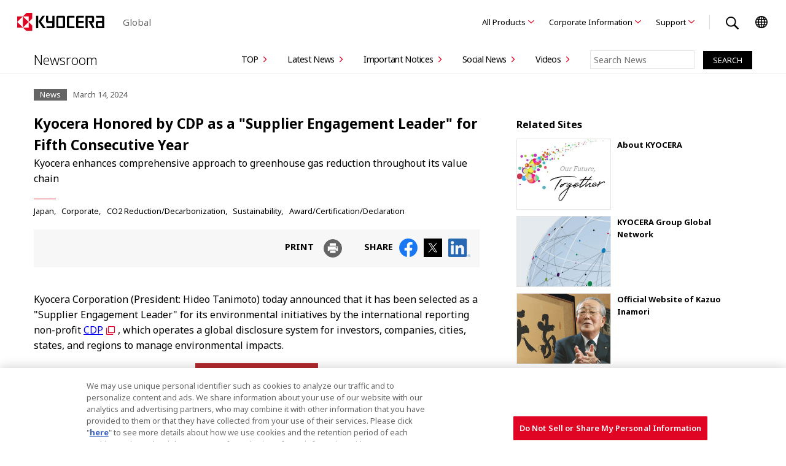

--- FILE ---
content_type: text/html
request_url: https://global.kyocera.com/newsroom/news/2024/000848.html
body_size: 4893
content:
<!DOCTYPE html>
<html lang="en">
  <head prefix="og: http://ogp.me/ns# fb: http://ogp.me/ns/fb# article: http://ogp.me/ns/article#">
    <meta charset="UTF-8">
    <meta http-equiv="X-UA-Compatible" content="IE=edge">
    <meta name="viewport" content="width=device-width, initial-scale=1.0">
    <title>Kyocera Honored by CDP as a "Supplier Engagement Leader" for Fifth Consecutive Year | News | Newsroom | KYOCERA</title>
    <meta name="description" content="Kyocera Corporation (President: Hideo Tanimoto) today announced that it has been">
    <link rel="icon" type="image/x-icon" href="../../../favicon.ico">
    <link rel="apple-touch-icon" href="../../../_assets2/img/apple-touch-icon.png">
    <meta name="format-detection" content="telephone=no">
    <meta property="og:locale" content="en_US">
    <meta property="og:type" content="article">
    <meta property="og:site_name" content="KYOCERA">
    <meta property="og:title" content="Kyocera Honored by CDP as a "Supplier Engagement Leader" for Fifth Consecutive Year | News | Newsroom | KYOCERA">
    <meta property="og:image" content="https://global.kyocera.com/_assets2/img/ogp.png">
    <meta property="og:url" content="https://global.kyocera.com/newsroom/news/2024/000848.html">
    <meta property="og:description" content="Kyocera Corporation (President: Hideo Tanimoto) today announced that it has been">
    <meta name="twitter:card" content="summary">
    <meta name="twitter:title" content="Kyocera Honored by CDP as a "Supplier Engagement Leader" for Fifth Consecutive Year | News | Newsroom | KYOCERA">
    <meta name="twitter:description" content="Kyocera Corporation (President: Hideo Tanimoto) today announced that it has been">
    <meta name="twitter:image" content="https://global.kyocera.com/_assets2/img/ogp.png">
    <meta name="twitter:url" content="https://global.kyocera.com/newsroom/news/2024/000848.html">
    <link rel="canonical" href="https://global.kyocera.com/newsroom/news/2024/000848.html">
    <link rel="preconnect" href="https://fonts.googleapis.com">
    <link rel="preconnect" href="https://fonts.gstatic.com" crossorigin>
    <link href="https://fonts.googleapis.com/css2?family=Noto+Sans:ital,wght@0,100..900;1,100..900&display=swap" rel="stylesheet">
    <link rel="stylesheet" href="../../../_assets2/css/global.css">
    <link rel="stylesheet" href="../../css/template.css">
    <link rel="stylesheet" href="../../css/slick.css">
    <link rel="stylesheet" href="../../css/slick-theme.css">
    <link rel="stylesheet" href="../../css/styles.css">
    <script src="../../../_assets2/js/global.js"></script>
    <script src="../../../_assets2/js/jquery.min.js"></script><script>
    (function() {
    var s = document.createElement('script');
    s.type = 'text/javascript';
    s.async = true;
    s.src = 'https://www.kyocera.co.jp/data/js/ga_KC-gl.js';
    var x =
    document.getElementsByTagName('script')[0];
    x.parentNode.insertBefore(s, x);
    }) ();
    </script>

  </head>
<body>
<header class="global-Header">
      <div class="global-Header_Inner">
        <div class="global-Header_Main"> 
          <div class="global-Header_MainInner"> 
            <div class="include-Global" data-template="header_main_contents"><script>window.include()</script></div>
            <div class="global-Header_MainMenu">
              <div class="global-Header_MainMenuInner"> 
                <!-- メインナビSP（フリー）-->
                <div class="local-MainNavi_Sp">
                  <div class="local-MainNavi_Inner"> 
                    <div class="local-MainNavi_Title"> <a href="../../index.html">Newsroom TOP</a></div>
                    <div class="local-MainNavi_Menu"> 
                      <ul> 
                        <li> <a href="#" data-main-navi-sp-expand="menu_01">Latest News</a>
                          <ul> 
                            <li> <a href="../../tag/tag_10.html">Japan</a></li>
                            <li> <a href="../../tag/tag_37.html">Asia</a></li>
                            <li> <a href="../../tag/tag_51.html">Europe</a></li>
                            <li> <a href="../../tag/tag_91.html">North America</a></li>
                            <li> <a href="../../prdct_solution/index.html">Products/Solutions</a></li>
                            <li> <a href="../../innovation/index.html">Innovation</a></li>
                            <li> <a href="../../corporate/index.html">Corporate</a></li>
                            <li> <a href="../../event_promotion/index.html">Event/Promotion</a></li>
                            <li> <a href="../../others/index.html">Others</a></li>
                          </ul>
                        </li>
                        <li> <a href="../../information/index.html">Important Notices</a></li>
                        <li> <a href="../../social/index.html">Social News</a></li>
                        <li> <a href="../../videos/index.html">Videos</a></li>
                      </ul>
                    </div>
                  </div>
                </div>
                <!-- end メインナビSP（フリー）-->
                <!-- サイト内検索（SP）-->
                <div class="local-Search_Sp">
                  <div class="local-Search_SpInner">
                    <form name="" id="ss-form3" action="../../search.html" method="get" accept-charset="UTF-8">
                      <input class="local-Search_SpInput" type="text" name="" value="" id="" maxlength="100" placeholder="Site Title Search" autocomplete="off">
                      <button class="local-Search_SpSubmit" type="submit" id=""></button>
                    </form>
                  </div>
                </div>
                <!-- end サイト内検索（SP）-->
                <div class="include-Global" data-template="header_main_menu"><script>window.include()</script></div>
              </div>
            </div>
            <div class="include-Global" data-template="header_sub_menu"><script>window.include()</script></div>
          </div>
        </div>
      </div>
      <div class="global-Header_Shadow"></div>
    </header>

    <div class="layout-Top_ContentsHeader">
      <header class="st-Header">
        <div class="st-Header_Inner">
<div class="newsroom_header">
<div class="left">

<div class="st-Title"><a href="../../index.html?nrtop">Newsroom</a></div>

</div>
<div class="right">
<ul>
<li><a href="../../index.html">TOP</a></li>
<li id="newsroom_header_news">
<span>Latest News</span>
	<div id="newsroom_header_news_box">
		<div class="left">
			<ul>
            	<li><a href="../../tag/tag_10.html">Japan</a></li>
            	<li><a href="../../tag/tag_37.html">Asia</a></li>
            	<li><a href="../../tag/tag_51.html">Europe</a></li>
            	<li><a href="../../tag/tag_91.html">North America</a></li>
			</ul>
		</div>
		<div class="right">
			<ul>
            	<li><a href="../../prdct_solution/index.html">Products/Solutions</a></li>
            	<li><a href="../../innovation/index.html">Innovation</a></li>
            	<li><a href="../../corporate/index.html">Corporate</a></li>
            	<li><a href="../../event_promotion/index.html">Event/Promotion</a></li>
            	<li><a href="../../others/index.html">Others</a></li>
			</ul>
		</div>
	</div>
</li>
<li><a href="../../information/index.html">Important Notices</a></li>
<li><a href="../../social/index.html">Social News</a></li>
<li><a href="../../videos/index.html">Videos</a></li>
<li>
<form id="ss-form1" action="../../search.html" method="get" accept-charset="UTF-8">
<input type="text" id="ss-query1" name="query" autocomplete="off" aria-autocomplete="none" placeholder="Search News">
<input type="submit" value="SEARCH" onclick="document.charset='UTF-8';">
</form>
</li>	
</ul>
</div>
</div>

        </div>
      </header>
    </div>
    <main>

<section id="post_sec01">
<div class="st-GlobalInner">
<div class="left">
<div class="post_item01">
<span class="cat">News</span><time>March 14, 2024</time>
</div>


<h1 id="page-title" class="asset-name entry-title">Kyocera Honored by CDP as a "Supplier Engagement Leader" for Fifth Consecutive Year</h1>
<p class="foot">Kyocera enhances comprehensive approach to greenhouse gas reduction throughout its value chain</p>



















<div class="tag"><p>

  
	

  
	

  
	

  
	
<a href="../../tag/tag_10.html">Japan</a>
  

<a href="../../corporate/index.html">Corporate</a>

  
	

  
	

  
	
<a href="../../tag/tag_14.html">CO2 Reduction/Decarbonization</a>
  
	

  


  
	

  
	
<a href="../../tag/tag_18.html">Sustainability</a>
  
	

  
	

  


  
	
<a href="../../tag/tag_25.html">Award/Certification/Declaration</a>
  
	

  
	

  
	

  


  
	

  
	

  
	

  
	

  


  
	

  
	

  
	

  
	

  







  
	
  
	
  
	
  
	
  
</p></div>

<div class="post_item02">
<div class="left">&nbsp;</div>
<div class="right">
<ul>
	<li><span>PRINT</span></li>
	<li><button onclick="window.print();" class="btnprint"><img src="../../_assets/img/btnprint.png" alt="PRINT"></button></li>
	<li><span>SHARE</span></li>
	<li><a rel="nofollow" href="https://www.facebook.com/share.php?u=https://global.kyocera.com/newsroom/news/2024/000848.html&t=Kyocera Honored by CDP as a "Supplier Engagement Leader" for Fifth Consecutive Year|ニュースリリース|京セラ" onclick="window.open(this.href, 'FBwindow', 'width=650, height=450, menubar=no, toolbar=no, scrollbars=yes'); return false;"><img src="../../img/ico_facebook.png" alt="facebook"></a><a rel="nofollow" href="https://twitter.com/share?url=https://global.kyocera.com/newsroom/news/2024/000848.html" onclick="window.open(this.href, 'Twindow', 'width=650, height=450, menubar=no, toolbar=no, scrollbars=yes'); return false;"><img src="../../img/ico_twitter.png" alt="twitter"></a><a href="https://www.linkedin.com/shareArticle?mini=true&url=https://global.kyocera.com/newsroom/news/2024/000848.html" onclick="window.open(this.href, 'LIwindow', 'width=650, height=450, menubar=no, toolbar=no, scrollbars=yes'); return false;"><img src="../../img/ico_linkedin.png" alt="linkedin"></a></li>
</ul>
</div>
</div>

<div class="post_body">
<!--連名企業start-->

<!--連名企業end-->
                                <div class="asset-content entry-content">

<div class="asset-body">
	<div class="entry-body-inner">
		<p><span>Kyocera Corporation (President: Hideo Tanimoto) today announced that it has been selected as a "Supplier Engagement Leader" for its environmental initiatives by the international reporting non-profit <a href="https://www.cdp.net/en" target="_blank">CDP</a>, which operates a global disclosure system for investors, companies, cities, states, and regions to manage environmental impacts. </span></p>
<p><span> <img alt="CDP_SEL_2023_RED.png" src="../img/CDP_SEL_2023_RED.png" width="200" height="319" class="mt-image-center" style="text-align: center; display: block; margin: 0 auto 20px;" /></span></p>
<p><span>This marks the fifth consecutive year that CDP has recognized Kyocera for its comprehensive approach to <a href="https://global.kyocera.com/sustainability/eco/greenhouse_effect.html">reducing greenhouse gas (GHG) emissions</a> throughout its value chain, and for its aggressive renewable energy adoption plans.</span></p>
<p><span> </span></p>
<p><span>Kyocera has committed to reducing its GHG emissions 46% by FY2031 (compared to FY2020 levels), and increasing its renewable energy adoption 20x by FY2031 (compared to FY2014 levels). The company aims to achieve carbon neutrality by FY2051*, and supports the goal to hold the average rise in global temperature to below 1.5°C through FY2031 as compared to pre-industrial levels. </span></p>
<p><span> </span></p>
<p><span>This year, CDP recognized 458 companies including 109 Japan-based enterprises.</span></p>
<p></p>
<p><span>The Kyocera Group will continue to implement innovative greenhouse gas reduction measures that go beyond conventional frameworks, contributing to sustainable development and a decarbonized future.</span></p>
<p></p>
<p><span style="font-size: 0.8em;"><strong>*</strong>Kyocera's carbon neutrality goal includes both direct and indirect emissions. Direct emissions are associated with fuel consumption and production processes. Indirect emissions are associated with consumption of power or heat purchased from external suppliers. Indirect emissions also include procurement of raw materials, transport, use and disposal of products, as well as employee commuting and business trips.</span></p>
<p></p>
<p><span><a href="https://www.cdp.net/en" target="_blank"><strong>About CDP</strong></a></span></p>
CDP was established as the 'Carbon Disclosure Project' in 2000, asking companies to disclose their climate impact. Since then, CDP has broadened the scope of environmental disclosure to include risks and opportunities on climate change, water security and deforestation. In 2023, over 24,000 organizations, including more than 23,000 companies representing two-thirds of the world's market capitalization and over 1,100 cities, states, and regions, disclosed environmental information through CDP.
	</div>
</div>


                                </div>
<!--本文end-->
<!--画像ダウンロードstart-->

<!--画像ダウンロードend-->
<!--注意書きstart-->
<div class="attention">
<p>This news release is intended for media purposes, and is current of the date of publication. Information is subject to change without notice.</p>
</div>
<!--注意書きend-->
</div>

</div>


<div class="right">

<div class="side_item_post" id="viewsite_3">
<p>Related Sites</p>
<ul class="relatesite">

<!--関連サイト1-->

<!--//関連サイト1-->

<!--関連サイト2-->

<!--//関連サイト2-->

<!--関連サイト3-->

<!--//関連サイト3-->













<li>
<a rel="bookmark" href="../../../company/index.html">
<div class="side_item_post_item">
<div class="left">


<figure><img src="../../site/assets_c/2022/02/a-1-1-thumb-500xauto-657.jpg" alt="About KYOCERA" /></figure>


</div>
<div class="right">
<p>About KYOCERA</p></div>
</div>
</a>
</li>

<li>
<a rel="bookmark" href="../../../company/location_gl/index.html">
<div class="side_item_post_item">
<div class="left">


<figure><img src="../../site/assets_c/2022/03/b-1-2-thumb-500xauto-853.jpg" alt="KYOCERA Group Global Network" /></figure>


</div>
<div class="right">
<p>KYOCERA Group Global Network</p></div>
</div>
</a>
</li>

<li>
<a rel="bookmark" href="../../../inamori/index.html">
<div class="side_item_post_item">
<div class="left">


<figure><img src="../../site/assets_c/2022/03/b-1-1-thumb-500xauto-852.jpg" alt="Official Website of Kazuo Inamori" /></figure>


</div>
<div class="right">
<p>Official Website of Kazuo Inamori</p></div>
</div>
</a>
</li>

</ul>
</div>

</div>

</div>
</section>
    

<section id="contact_footer">
<div class="st-GlobalInner">
<h2 class="title_c1"><span>Inquiries</span></h2>
<div class="btn_list">
<ul>
<li><a href="https://contact.kyocera.com/inquiry/gl/press/input.html">From the PRESS</a></li>


</ul>
</div>
</div>
</section>


    </main>
<div class="newsroom_footer">
<div class="newsroom_footer_Inner">
<div class="newsroom_footer_logo">
<div class="st-Logo"><a class="st-Logo_Main" href="../../../index.html">
              <picture><!--[if IE 9]><video style="display: none;"><![endif]-->
                <source srcset="/_assets/img/common/logo.svg"><!--[if IE 9]></video><![endif]--><img src="../../../_assets/img/common/logo_statement.svg" alt="KYOCERA">
              </picture></a>
          </div>
</div>
<div class="newsroom_footer_nav">
<ul>
<li>
<a href="../../index.html">TOP</a>
</li>
<li>
<span>Latest News</span>
<ul>
<li><a href="../../prdct_solution/index.html">Products/Solutions</a></li>
<li><a href="../../innovation/index.html">Innovation</a></li>
<li><a href="../../corporate/index.html">Corporate</a></li>
<li><a href="../../event_promotion/index.html">Event/Promotion</a></li>
<li><a href="../../others/index.html">Others</a></li>
</ul>
</li>
<li>
<a href="../../information/index.html">Important Notices</a>
</li>
<li>
<a href="../../social/index.html">Social News</a>
</li>
<li>
<a href="../../videos/index.html">Videos</a>
</li>
<li>
<a href="https://www.facebook.com/kyocera.global" target="_blank"><img src="../../img/ico_facebook.png" alt="facebook"></a>
<a href="https://twitter.com/KYOCERA_Global" target="_blank"><img src="../../img/ico_twitter.png" alt="twitter"></a>
<a href="https://www.linkedin.com/company/kyocera-global/" target="_blank"><img src="../../img/ico_linkedin.png" alt="linkedin"></a>
<a href="https://www.youtube.com/channel/UC0N82nDF_uBqzrnRHt8F8xA" target="_blank"><img src="../../img/ico_youtube2.png" alt="youtube"></a>
</li>
</ul>
</div>
</div>
</div>

    <div class="global-Breadcrumb"> 
      <ol> 
        <li> <a href="../../../index.html">Home</a></li>
      	<li> <a href="../../index.html">Newsroom</a></li>
      	<li> <a href="../index.html">News</a></li>
        <li> <a href="../../../index.html">Kyocera Honored by CDP as a "Supplier Engagement Leader" for Fifth Consecutive Year</a></li>
      </ol>
    </div><script type="application/ld+json">
      {
      "@context": "http://schema.org",
      "@type": "BreadcrumbList",
      "name": "Breadcrumbs",
      "itemListElement":[{
        "@type": "ListItem",
        "position": 1,
        "name": "Home",
        "item": "https://global.kyocera.com/"
      }
      ,{
        "@type": "ListItem",
        "position": 2,
        "name": "Newsroom",
      	"item": "https://global.kyocera.com/newsroom/"
      ,{
        "@type": "ListItem",
        "position": 3,
        "name": "News",
      	"item": "https://global.kyocera.com/newsroom/news/"
      ,{
        "@type": "ListItem",
        "position": 4,
        "name": "Kyocera Honored by CDP as a "Supplier Engagement Leader" for Fifth Consecutive Year",
      	"item": "https://global.kyocera.com/newsroom/news/2024/000848.html"
      }
      ]
      }
    </script>
<div class="include-Global" data-template="footer"><script>window.include()</script></div>

	<script src="//pro.syncsearch.jp/common/js/sync_suggest.js"></script>
    <script type="text/javascript">
    SYNCSEARCH_SITE="ZJHFX97N";
    SYNCSEARCH_GROUP="1";
    </script>
    
    <script src="../../js/slick.js"></script>
    <script src="../../js/jquery.matchHeight.js"></script>
    <script src="../../js/common.js"></script>
    <script type="text/javascript" src="../../js/ss_suggest_config.js"></script>


</body>
</html>


--- FILE ---
content_type: text/css
request_url: https://global.kyocera.com/_assets2/css/global.css
body_size: 123538
content:
@charset "UTF-8";
/*! normalize.css v3.0.3 | MIT License | github.com/necolas/normalize.css */
html {
  font-family: sans-serif;
  -ms-text-size-adjust: 100%;
  -webkit-text-size-adjust: 100%
}
body {
  margin: 0
}
article,
aside,
details,
figcaption,
figure,
footer,
header,
hgroup,
main,
menu,
nav,
section,
summary {
  display: block
}
audio,
canvas,
progress,
video {
  display: inline-block;
  vertical-align: baseline
}
audio:not([controls]) {
  display: none;
  height: 0
}
[hidden],
template {
  display: none
}
a {
  background-color: transparent
}
a:active,
a:hover {
  outline: 0
}
abbr[title] {
  border-bottom: 1px dotted
}
b,
strong {
  font-weight: 700
}
dfn {
  font-style: italic
}
h1 {
  margin: .67em 0;
  font-size: 2em
}
mark {
  color: #000;
  background: #ff0
}
small {
  font-size: 80%
}
sub,
sup {
  position: relative;
  font-size: 75%;
  line-height: 0;
  vertical-align: baseline
}
sup {
  top: -.5em
}
sub {
  bottom: -.25em
}
img {
  border: 0
}
svg:not(:root) {
  overflow: hidden
}
figure {
  margin: 1em 40px
}
hr {
  box-sizing: content-box;
  height: 0
}
pre {
  overflow: auto
}
code,
kbd,
pre,
samp {
  font-size: 1em
}
button,
input,
optgroup,
select,
textarea {
  margin: 0;
  font: inherit;
  color: inherit
}
button {
  overflow: visible
}
button,
select {
  text-transform: none
}
button,
html input[type=button],
input[type=reset],
input[type=submit] {
  -webkit-appearance: button;
  cursor: pointer
}
button[disabled],
html input[disabled] {
  cursor: default
}
button::-moz-focus-inner,
input::-moz-focus-inner {
  padding: 0;
  border: 0
}
input {
  line-height: normal
}
input[type=checkbox],
input[type=radio] {
  box-sizing: border-box;
  padding: 0
}
input[type=number]::-webkit-inner-spin-button,
input[type=number]::-webkit-outer-spin-button {
  height: auto
}
input[type=search] {
  -webkit-appearance: textfield;
  box-sizing: content-box
}
input[type=search]::-webkit-search-cancel-button,
input[type=search]::-webkit-search-decoration {
  -webkit-appearance: none
}
legend {
  padding: 0;
  border: 0
}
textarea {
  overflow: auto
}
optgroup {
  font-weight: 700
}
table {
  border-spacing: 0;
  border-collapse: collapse
}
td,
th {
  padding: 0
}
img {
  max-width: 100%;
  height: auto;
  vertical-align: middle
}
address,
blockquote,
dl,
fieldset,
figure,
h1,
h2,
h3,
h4,
h5,
h6,
hr,
ol,
p,
pre,
table,
ul {
  margin-top: 0;
  margin-bottom: 0
}
html {
  box-sizing: border-box;
  font-size: 100%;
  line-height: 1.6
}
*,
::after,
::before {
  box-sizing: inherit
}
body {
  padding: 0;
  margin: 0;
  font-family: "Noto Sans",OpenSans,arial,helvetica,sans-serif;
  color: #333;
  background-color: #fff
}
fieldset {
  min-width: auto;
  padding: 0;
  margin: 0;
  border: 0
}
legend {
  display: block
}
a {
  -webkit-text-decoration-skip: none
}
dd {
  margin-left: 0
}
code,
kbd,
samp {
  font-family: consolas,menlo,courier,monospace;
  font-size: 1rem
}
[lang=ja] address,
[lang=ja] cite,
[lang=ja] dfn,
[lang=ja] em {
  font-style: normal
}
[tabindex="-1"]:focus {
  outline: 0!important
}
input[type=text] {
  line-height: normal
}
[type=number]::-webkit-inner-spin-button,
[type=number]::-webkit-outer-spin-button {
  -webkit-appearance: none;
  appearance: none
}
html[data-whatintent=keyboard] a[href]:not([disabled]):focus,
html[data-whatintent=keyboard] button:not([disabled]):focus,
html[data-whatintent=keyboard] input[type=checkbox]:not([disabled]):focus,
html[data-whatintent=keyboard] input[type=radio]:not([disabled]):focus,
html[data-whatintent=keyboard] input[type=text]:not([disabled]):focus,
html[data-whatintent=keyboard] select:not([disabled]):focus,
html[data-whatintent=keyboard] textarea:not([disabled]):focus {
  box-shadow: 0 0 6px 3px #1589ee
}
a[href]:not([disabled]):focus,
button:not([disabled]):focus,
input[type=checkbox]:not([disabled]):focus,
input[type=radio]:not([disabled]):focus,
input[type=text]:not([disabled]):focus,
select:not([disabled]):focus,
textarea:not([disabled]):focus {
  outline: 0
}
.global-Breadcrumb {
  padding-bottom: .75rem;
  margin-top: .75rem
}
@media print,
screen and (min-width:48em) {
  .global-Breadcrumb {
    margin-top: 2rem
  }
}
@media print,
screen and (min-width:64em) {
  .global-Breadcrumb {
    margin-top: 3rem
  }
}
.global-Breadcrumb ol {
  display: flex;
  flex-flow: wrap;
  align-items: flex-start;
  justify-content: flex-start;
  max-width: calc(1312px + 3.5rem);
  padding: 0 1rem;
  margin: 0 auto
}
@media print,
screen and (min-width:48em) {
  .global-Breadcrumb ol {
    padding: 0 1.75rem
  }
}
.global-Breadcrumb ol li {
  position: relative;
  padding-right: 1.5rem;
  margin-top: .5rem;
  line-height: .6875rem;
  list-style: none
}
.global-Breadcrumb ol li::after {
  position: absolute;
  right: .4375rem;
  bottom: .0625rem;
  display: block;
  width: .5rem;
  height: .5rem;
  content: "";
  background-image: url('data:image/svg+xml;utf8,<svg id="svg-arw" viewBox="0 0 9 12" xmlns="http://www.w3.org/2000/svg"><path d="M1.6717 12L0.666748 10.935L5.32351 6L0.666748 1.065L1.6717 0L7.33341 6L1.6717 12Z" fill="%23666666"/></svg>');
  background-size: 8px 8px
}
.global-Breadcrumb ol li:last-child {
  padding-right: 0rem
}
.global-Breadcrumb ol li:last-child::after {
  display: none
}
.global-Breadcrumb ol li:last-child a {
  pointer-events: none
}
.global-Breadcrumb ol li a {
  font-size: .6875rem;
  font-weight: 400;
  line-height: .6875rem;
  color: #666;
  text-decoration: none;
  transition-timing-function: linear;
  transition-duration: .2s
}
@media print,
screen and (min-width:48em) {
  html[data-whatintent=keyboard] .global-Breadcrumb ol li a:not(.-disabled):hover,
  html[data-whatintent=keyboard] .global-Breadcrumb ol li a:not(:disabled):hover,
  html[data-whatintent=mouse] .global-Breadcrumb ol li a:not(.-disabled):hover,
  html[data-whatintent=mouse] .global-Breadcrumb ol li a:not(:disabled):hover {
    color: #df0523;
    text-decoration: underline
  }
}
.global-Footer {
  border-top: .0625rem solid #ddd
}
.global-Footer_Inner {
  max-width: calc(1312px + 3.5rem);
  padding: 0 0 1rem 0;
  margin: 0 auto
}
@media print,
screen and (min-width:64em) {
  .global-Footer_Inner {
    display: flex;
    flex-flow: wrap;
    align-items: center;
    justify-content: space-between;
    padding: 0 1.75rem
  }
}
.global-Footer_Sns {
  margin: 2rem 0
}
@media print,
screen and (min-width:64em) {
  .global-Footer_Sns {
    margin: 2.375rem 0
  }
}
.global-Footer_Sns ul {
  display: flex;
  flex-flow: wrap;
  align-items: flex-start;
  justify-content: center;
  padding: 0;
  margin: 0
}
@media print,
screen and (min-width:64em) {
  .global-Footer_Sns ul {
    justify-content: flex-start
  }
}
.global-Footer_Sns ul li {
  padding: 0;
  margin: 0 .75rem;
  list-style: none
}
@media print,
screen and (min-width:64em) {
  .global-Footer_Sns ul li {
    margin: 0 1.5rem 0 0
  }
}
.global-Footer_Sns ul li a {
  display: block
}
.global-Footer_Sns ul li a svg {
  width: 1.5rem;
  height: 1.5rem;
  vertical-align: bottom;
  transition-timing-function: linear;
  transition-duration: .2s
}
@media print,
screen and (min-width:48em) {
  html[data-whatintent=keyboard] .global-Footer_Sns ul li a:not(.-disabled):hover svg,
  html[data-whatintent=keyboard] .global-Footer_Sns ul li a:not(:disabled):hover svg,
  html[data-whatintent=mouse] .global-Footer_Sns ul li a:not(.-disabled):hover svg,
  html[data-whatintent=mouse] .global-Footer_Sns ul li a:not(:disabled):hover svg {
    opacity: .5
  }
}
.global-Footer_Link ul {
  display: flex;
  flex-flow: wrap;
  align-items: flex-start;
  justify-content: center;
  padding: 0;
  margin: 0
}
.global-Footer_Link ul li {
  padding: 0;
  margin: 0 .75rem;
  list-style: none
}
@media print,
screen and (min-width:64em) {
  .global-Footer_Link ul li {
    justify-content: flex-end;
    margin: 0 0 0 1.5rem
  }
}
.global-Footer_Link ul li a {
  display: block;
  font-size: .8125rem;
  font-weight: 400;
  line-height: 1.2025rem;
  color: #666;
  text-decoration: none;
  transition-timing-function: linear;
  transition-duration: .2s
}
@media print,
screen and (min-width:64em) {
  .global-Footer_Link ul li a {
    font-size: .875rem;
    line-height: 1.295rem
  }
}
@media print,
screen and (min-width:48em) {
  html[data-whatintent=keyboard] .global-Footer_Link ul li a:not(.-disabled):hover,
  html[data-whatintent=keyboard] .global-Footer_Link ul li a:not(:disabled):hover,
  html[data-whatintent=mouse] .global-Footer_Link ul li a:not(.-disabled):hover,
  html[data-whatintent=mouse] .global-Footer_Link ul li a:not(:disabled):hover {
    color: #df0523;
    text-decoration: underline
  }
}
.global-Footer_Copyright {
  margin-top: 1.5rem;
  font-family: "Noto Sans";
  font-size: .75rem;
  font-weight: 400;
  line-height: 1.11rem;
  color: #666;
  text-align: center
}
@media print,
screen and (min-width:64em) {
  .global-Footer_Copyright {
    margin-top: 1rem;
    text-align: right
  }
}
.global-Footer_PermissionNumber {
  padding: .625rem 1rem;
  font-size: .75rem;
  font-weight: 400;
  line-height: 1.11rem;
  color: #666;
  text-align: center;
  background-color: #f0f0f0;
  border-top: .0625rem solid #ddd
}
html.-search-open {
  width: 100%;
  height: 100dvh;
  overflow: hidden
}
@media print,
screen and (min-width:64em) {
  html.-search-open {
    overflow: visible
  }
}
html.-search-open body {
  width: 100%;
  height: 100dvh;
  overflow: hidden
}
@media print,
screen and (min-width:64em) {
  html.-search-open body {
    overflow: visible
  }
}
@media print,
screen and (min-width:64em) {
  html.-search-open body .global-Header_MainInner {
    position: relative
  }
  html.-search-open body .global-Header_MainInner::after {
    position: absolute;
    bottom: -.5rem;
    left: 0;
    z-index: 133;
    display: block;
    width: 100%;
    height: .5rem;
    content: "";
    background: linear-gradient(180deg,rgba(102,102,102,.15) 0%,rgba(102,102,102,0) 100%)
  }
}
@media print,
screen and (min-width:64em) {
  html.-search-open body .global-Header_MainContentsWrap {
    border-bottom: .0625rem solid #fff!important
  }
}
html.-search-open body .global-Header_BtnSearch::before {
  background-image: url('data:image/svg+xml;utf8,<svg id="svg-x" viewBox="0 0 24 24" xmlns="http://www.w3.org/2000/svg"><path d="M3.4301 3.4301C3.83689 3.0233 4.49644 3.0233 4.90324 3.4301L12.5 11.0269L20.0968 3.4301C20.5036 3.0233 21.1631 3.0233 21.5699 3.4301C21.9767 3.83689 21.9767 4.49644 21.5699 4.90324L13.9731 12.5L21.5699 20.0968C21.9767 20.5036 21.9767 21.1631 21.5699 21.5699C21.1631 21.9767 20.5036 21.9767 20.0968 21.5699L12.5 13.9731L4.90324 21.5699C4.49644 21.9767 3.83689 21.9767 3.4301 21.5699C3.0233 21.1631 3.0233 20.5036 3.4301 20.0968L11.0269 12.5L3.4301 4.90324C3.0233 4.49644 3.0233 3.83689 3.4301 3.4301Z" fill="%23000000"/></svg>')
}
@media print,
screen and (min-width:64em) {
  html.-search-open body .global-Header_BtnSearch::before {
    background-image: none
  }
}
@media print,
screen and (min-width:64em) {
  html.-search-open body .global-Header_BtnSearch::after {
    opacity: 1
  }
}
html.-search-open body .global-Header_BtnSearch > span {
  position: absolute;
  top: auto;
  bottom: -1.5rem;
  left: 50%;
  display: block;
  width: 120%;
  height: .125rem;
  margin-left: -60%;
  background-color: #df0523;
  -webkit-animation: animation-borderwide .5s forwards;
  animation: animation-borderwide .5s forwards
}
@media print,
screen and (min-width:64em) {
  html[data-whatintent=keyboard] html.-search-open body .global-Header_BtnSearch:not(.-disabled):hover::before,
  html[data-whatintent=keyboard] html.-search-open body .global-Header_BtnSearch:not(:disabled):hover::before,
  html[data-whatintent=mouse] html.-search-open body .global-Header_BtnSearch:not(.-disabled):hover::before,
  html[data-whatintent=mouse] html.-search-open body .global-Header_BtnSearch:not(:disabled):hover::before {
    opacity: 1
  }
}
@media print,
screen and (min-width:64em) {
  html.-search-open body .global-Header_BtnSearch {
    pointer-events: none
  }
}
@media print,
screen and (min-width:64em) {
  html.-search-open body .global-Pagetop {
    display: none!important
  }
}
html.-menu-open {
  width: 100%;
  height: 100dvh;
  overflow: hidden
}
@media print,
screen and (min-width:64em) {
  html.-menu-open {
    overflow: visible
  }
}
html.-menu-open body {
  width: 100%;
  height: 100dvh;
  overflow: hidden
}
@media print,
screen and (min-width:64em) {
  html.-menu-open body {
    overflow: visible
  }
}
html.-menu-open body .global-Header_BtnMenu::before {
  background-image: url('data:image/svg+xml;utf8,<svg id="svg-x" viewBox="0 0 24 24" xmlns="http://www.w3.org/2000/svg"><path d="M3.4301 3.4301C3.83689 3.0233 4.49644 3.0233 4.90324 3.4301L12.5 11.0269L20.0968 3.4301C20.5036 3.0233 21.1631 3.0233 21.5699 3.4301C21.9767 3.83689 21.9767 4.49644 21.5699 4.90324L13.9731 12.5L21.5699 20.0968C21.9767 20.5036 21.9767 21.1631 21.5699 21.5699C21.1631 21.9767 20.5036 21.9767 20.0968 21.5699L12.5 13.9731L4.90324 21.5699C4.49644 21.9767 3.83689 21.9767 3.4301 21.5699C3.0233 21.1631 3.0233 20.5036 3.4301 20.0968L11.0269 12.5L3.4301 4.90324C3.0233 4.49644 3.0233 3.83689 3.4301 3.4301Z" fill="%23000000"/></svg>')
}
@media print,
screen and (min-width:64em) {
  html.-menu-open body .global-Pagetop {
    display: none!important
  }
}
html.-main-menu-open {
  width: 100%;
  height: 100dvh;
  overflow: hidden
}
@media print,
screen and (min-width:64em) {
  html.-main-menu-open {
    overflow: visible
  }
}
html.-main-menu-open body {
  width: 100%;
  height: 100dvh;
  overflow: hidden
}
@media print,
screen and (min-width:64em) {
  html.-main-menu-open body {
    overflow: visible
  }
}
html.-sub-menu-open {
  width: 100%;
  height: 100dvh;
  overflow: hidden
}
@media print,
screen and (min-width:64em) {
  html.-sub-menu-open {
    overflow: visible
  }
}
html.-sub-menu-open body {
  width: 100%;
  height: 100dvh;
  overflow: hidden
}
@media print,
screen and (min-width:64em) {
  html.-sub-menu-open body {
    overflow: visible
  }
}
@media print,
screen and (min-width:64em) {
  html.-sub-menu-open body .global-Header_MainInner {
    position: relative
  }
  html.-sub-menu-open body .global-Header_MainInner::after {
    position: absolute;
    bottom: -.5rem;
    left: 0;
    z-index: 133;
    display: block;
    width: 100%;
    height: .5rem;
    content: "";
    background: linear-gradient(180deg,rgba(102,102,102,.15) 0%,rgba(102,102,102,0) 100%)
  }
}
@media print,
screen and (min-width:64em) {
  html.-sub-menu-open body .global-Header_MainContentsWrap {
    border-bottom: .0625rem solid #fff!important
  }
}
@media print,
screen and (min-width:64em) {
  html.-sub-menu-open body .global-Pagetop {
    display: none!important
  }
}
body.-global-menu-open .global-Header_GlobalMenuTitle span::after {
  -webkit-transform: translate(0,-50%) rotate(180deg);
  transform: translate(0,-50%) rotate(180deg)
}
@media print,
screen and (min-width:64em) {
  body.-global-menu-open .global-Header_GlobalMenuTitle::before {
    background-image: url('data:image/svg+xml;utf8,<svg id="svg-global" viewBox="0 0 24 24" xmlns="http://www.w3.org/2000/svg"><path d="M12 2C6.48589 2 2 6.48589 2 12C2 17.5141 6.48589 22 12 22C17.5141 22 22 17.5141 22 12C22 6.48589 17.5141 2 12 2ZM20.3669 12.7975C20.2791 13.735 20.0368 14.6417 19.6442 15.4969H17.3558C17.538 14.6092 17.6497 13.7025 17.689 12.7975H20.3669ZM20.3669 11.2025H17.689C17.6485 10.2761 17.5368 9.36994 17.3571 8.50307H19.6448C20.0362 9.36012 20.2785 10.2669 20.3669 11.2025ZM12.7975 11.2025V8.50307H15.7227C15.9264 9.38957 16.0497 10.2963 16.0914 11.2025H12.7975ZM12.7975 6.90798V3.76933C13.5221 4.08282 14.1982 4.80245 14.7663 5.86748C14.9436 6.20307 15.1018 6.55215 15.2393 6.90798H12.7975ZM16.9313 6.90798C16.7184 6.26258 16.4638 5.66074 16.1748 5.11718C16.062 4.90614 15.9436 4.70368 15.8202 4.51043C16.9442 5.08405 17.9227 5.90061 18.6883 6.90798H16.9319H16.9313ZM15.8184 19.4902C15.9454 19.2926 16.0644 19.089 16.1748 18.8822C16.4761 18.3086 16.7301 17.7074 16.9313 17.092H18.6871C17.9215 18.1 16.9429 18.9172 15.8184 19.4902ZM12.7975 15.4969V12.7975H16.092C16.0472 13.7319 15.9239 14.6387 15.7233 15.4969H12.7975ZM12.7975 20.2307V17.092H15.2387C15.0957 17.4644 14.9374 17.8135 14.7669 18.1313C14.1969 19.1988 13.5209 19.9184 12.7975 20.2307ZM11.2025 12.7975V15.4969H8.27669C8.07362 14.6123 7.95031 13.7055 7.90859 12.7975H11.2018H11.2025ZM11.2025 17.092V20.2301C10.4779 19.916 9.80123 19.1963 9.23374 18.1319C9.0638 17.8123 8.90491 17.4632 8.76196 17.092H11.2031H11.2025ZM5.31227 6.90798C6.07914 5.90184 7.05767 5.08466 8.18037 4.51043C8.05337 4.70798 7.93436 4.91104 7.82393 5.11779C7.5227 5.6908 7.26871 6.29202 7.06748 6.90798H5.31166H5.31227ZM7.0681 17.092C7.26933 17.708 7.52393 18.3098 7.82515 18.8834C7.93558 19.0896 8.0546 19.2926 8.1816 19.4908C7.05706 18.9172 6.07791 18.0994 5.31166 17.092H7.0681ZM11.2025 8.50307V11.2025H7.90798C7.94969 10.2951 8.07362 9.38834 8.2773 8.50307H11.2031H11.2025ZM11.2025 3.76871V6.90798H8.76135C8.89816 6.55153 9.05706 6.20307 9.23374 5.8681C9.80307 4.80123 10.4791 4.0816 11.2025 3.76933V3.76871ZM6.64356 8.50307C6.4638 9.37055 6.35215 10.2767 6.31104 11.2025H3.63313C3.72147 10.2656 3.96442 9.35951 4.35583 8.50307H6.64356ZM6.31104 12.7975C6.34969 13.7031 6.46135 14.6092 6.64356 15.4969H4.35521C3.96258 14.6417 3.72025 13.735 3.63252 12.7975H6.31104Z" fill="%23df0523"/></svg>')
  }
}
@media print,
screen and (min-width:64em) {
  body.-global-menu-open .global-Header_GlobalMenuTitle > span {
    position: absolute;
    top: auto;
    bottom: -1.5625rem;
    left: 50%;
    display: block;
    width: 120%;
    height: .125rem;
    margin-left: -60%;
    text-indent: -9999px;
    background-color: #df0523;
    -webkit-animation: animation-borderwide .5s forwards;
    animation: animation-borderwide .5s forwards
  }
}
@media print,
screen and (min-width:64em) {
  body.-global-menu-open .global-Header_GlobalMenuTitle > span::after {
    display: none
  }
}
body.-global-header-follow .global-Header {
  padding-top: 3.25rem
}
@media print,
screen and (min-width:64em) {
  body.-global-header-follow .global-Header {
    padding-top: 4.5625rem
  }
}
body.-global-header-follow .global-Header_Inner {
  position: fixed;
  top: 0;
  left: 0;
  z-index: 132;
  width: 100%
}
body.-global-header-follow.-local-mainnavi-follow .global-Header {
  padding-top: 0rem
}
@media print,
screen and (min-width:64em) {
  body.-global-header-follow.-local-mainnavi-follow .global-Header {
    padding-top: 0rem
  }
}
body.-global-header-follow.-local-mainnavi-follow .global-Header_Inner {
  position: static
}
@media print,
screen and (min-width:64em) {
  body.-global-header-follow.-is-scroll .global-Header_MainInner {
    position: relative
  }
  body.-global-header-follow.-is-scroll .global-Header_MainInner::after {
    position: absolute;
    bottom: -.5rem;
    left: 0;
    z-index: 133;
    display: block;
    width: 100%;
    height: .5rem;
    content: "";
    background: linear-gradient(180deg,rgba(102,102,102,.15) 0%,rgba(102,102,102,0) 100%)
  }
}
@media print,
screen and (min-width:64em) {
  body.-global-header-follow.-is-scroll .global-Header_MainContentsWrap {
    border-bottom: .0625rem solid #fff!important
  }
}
.global-Header {
  position: relative;
  z-index: 120
}
.global-Header.-is-Fixed {
  position: fixed;
  top: 0;
  left: 0;
  width: 100%;
  background-color: #fff
}
@media print,
screen and (min-width:64em) {
  .global-Header.-is-Fixed {
    position: static;
    top: auto;
    left: auto
  }
}
.global-Header.-is-FollowUp {
  -webkit-animation: animation-followuphm .5s forwards;
  animation: animation-followuphm .5s forwards
}
.global-Header.-is-FollowDown {
  -webkit-animation: animation-followdownhm .5s forwards;
  animation: animation-followdownhm .5s forwards
}
@media print,
screen and (min-width:64em) {
  .global-Header:has(+.local-PageTitle) .global-Header_MainContentsWrap {
    border-bottom: none
  }
}
.global-Header_Shadow {
  position: fixed;
  bottom: 0;
  left: 0;
  z-index: 131;
  display: none;
  width: 100%;
  height: 100dvh;
  background-color: rgba(0,0,0,.4)
}
.global-Header_MainContentsWrap {
  position: relative;
  z-index: 132;
  background-color: #fff;
  border-bottom: .0625rem solid #ddd
}
.global-Header_MainContents {
  display: flex;
  flex-flow: nowrap;
  align-items: center;
  justify-content: flex-start;
  max-width: calc(1312px + 3.5rem);
  padding: .8125rem 1rem;
  margin: 0 auto
}
@media print,
screen and (min-width:48em) {
  .global-Header_MainContents {
    padding: .8125rem 1.5rem
  }
}
@media print,
screen and (min-width:64em) {
  .global-Header_MainContents {
    padding: 1.3125rem 1.75rem
  }
}
.global-Header_LogoInner {
  display: flex;
  flex-flow: nowrap;
  align-items: center;
  justify-content: flex-start
}
.global-Header_LogoMain a {
  display: block;
  line-height: 1
}
.global-Header_LogoMain img {
  width: 6.125rem;
  max-width: 8.875rem;
  margin-right: 1.25rem;
  vertical-align: bottom
}
@media print,
screen and (min-width:48em) {
  .global-Header_LogoMain img {
    width: 7.3125rem;
    margin-right: 1.625rem
  }
}
@media print,
screen and (min-width:64em) {
  .global-Header_LogoMain img {
    width: 8.875rem;
    margin-right: 1.875rem
  }
}
.global-Header_LogoSub {
  font-family: "Noto Sans";
  font-size: .625rem;
  font-weight: 400;
  line-height: .85125rem;
  color: #666
}
@media print,
screen and (min-width:48em) {
  .global-Header_LogoSub {
    font-size: .9375rem;
    line-height: 1.276875rem
  }
}
.global-Header_BtnSearch {
  position: relative;
  width: 1.5625rem;
  height: 1.5625rem;
  margin-left: auto;
  cursor: pointer
}
.global-Header_BtnSearch::before {
  position: absolute;
  top: 0;
  left: 0;
  display: block;
  width: 1.5625rem;
  height: 1.5625rem;
  content: "";
  background-image: url('data:image/svg+xml;utf8,<svg id="svg-search" viewBox="0 0 24 24" xmlns="http://www.w3.org/2000/svg"><path d="M10.3479 18.6083C12.1338 18.6083 13.7895 18.0456 15.1382 17.0829L20.5797 22.5104C21.1099 23.0359 21.9749 23.0359 22.5005 22.5104L22.5191 22.4918C23.0446 21.9616 23.0539 21.1058 22.5191 20.571L17.0869 15.1388C18.045 13.7901 18.6124 12.1344 18.6124 10.3485C18.6124 5.78138 14.915 2.08398 10.3479 2.08398C5.78077 2.08398 2.08337 5.77673 2.08337 10.3438C2.08337 14.9109 5.78077 18.6083 10.3479 18.6083ZM16.6683 10.3438C16.6683 13.8366 13.836 16.6643 10.3479 16.6643C6.85511 16.6643 4.02741 13.8366 4.02741 10.3438C4.02741 6.85107 6.85511 4.02337 10.3479 4.02337C13.8406 4.02337 16.6683 6.85107 16.6683 10.3438Z" fill="%23000000"/></svg>');
  background-repeat: no-repeat;
  background-position: center center;
  background-size: 24px 24px;
  opacity: 1;
  transition-timing-function: linear;
  transition-duration: .2s
}
.global-Header_BtnSearch::after {
  position: absolute;
  top: 0;
  left: 0;
  display: block;
  width: 1.5625rem;
  height: 1.5625rem;
  content: "";
  background-image: url('data:image/svg+xml;utf8,<svg id="svg-search" viewBox="0 0 24 24" xmlns="http://www.w3.org/2000/svg"><path d="M10.3479 18.6083C12.1338 18.6083 13.7895 18.0456 15.1382 17.0829L20.5797 22.5104C21.1099 23.0359 21.9749 23.0359 22.5005 22.5104L22.5191 22.4918C23.0446 21.9616 23.0539 21.1058 22.5191 20.571L17.0869 15.1388C18.045 13.7901 18.6124 12.1344 18.6124 10.3485C18.6124 5.78138 14.915 2.08398 10.3479 2.08398C5.78077 2.08398 2.08337 5.77673 2.08337 10.3438C2.08337 14.9109 5.78077 18.6083 10.3479 18.6083ZM16.6683 10.3438C16.6683 13.8366 13.836 16.6643 10.3479 16.6643C6.85511 16.6643 4.02741 13.8366 4.02741 10.3438C4.02741 6.85107 6.85511 4.02337 10.3479 4.02337C13.8406 4.02337 16.6683 6.85107 16.6683 10.3438Z" fill="%23df0523"/></svg>');
  background-repeat: no-repeat;
  background-position: center center;
  background-size: 24px 24px;
  opacity: 0;
  transition-timing-function: linear;
  transition-duration: .2s
}
.global-Header_BtnSearch span {
  display: none
}
@media print,
screen and (min-width:64em) {
  .global-Header_BtnSearch {
    z-index: 134;
    margin-right: 3rem
  }
}
@media print,
screen and (min-width:64em) {
  html[data-whatintent=keyboard] .global-Header_BtnSearch:not(.-disabled):hover::before,
  html[data-whatintent=keyboard] .global-Header_BtnSearch:not(:disabled):hover::before,
  html[data-whatintent=mouse] .global-Header_BtnSearch:not(.-disabled):hover::before,
  html[data-whatintent=mouse] .global-Header_BtnSearch:not(:disabled):hover::before {
    opacity: 0
  }
  html[data-whatintent=keyboard] .global-Header_BtnSearch:not(.-disabled):hover::after,
  html[data-whatintent=keyboard] .global-Header_BtnSearch:not(:disabled):hover::after,
  html[data-whatintent=mouse] .global-Header_BtnSearch:not(.-disabled):hover::after,
  html[data-whatintent=mouse] .global-Header_BtnSearch:not(:disabled):hover::after {
    opacity: 1
  }
}
.global-Header_BtnMenu {
  margin-left: .875rem;
  cursor: pointer
}
@media print,
screen and (min-width:48em) {
  .global-Header_BtnMenu {
    margin-left: 1.5rem
  }
}
@media print,
screen and (min-width:64em) {
  .global-Header_BtnMenu {
    display: none
  }
}
.global-Header_BtnMenu::before {
  display: block;
  width: 1.5625rem;
  height: 1.5625rem;
  content: "";
  background-image: url('data:image/svg+xml;utf8,<svg id="svg-menu" viewBox="0 0 24 24" xmlns="http://www.w3.org/2000/svg"><path d="M3.11597 5.71168H21.8841C22.4516 5.71168 22.9167 5.2512 22.9167 4.67908C22.9167 4.11162 22.4516 3.64648 21.8841 3.64648H3.11597C2.55316 3.65114 2.08337 4.11162 2.08337 4.67908C2.08803 5.25585 2.55316 5.71168 3.11597 5.71168ZM21.8795 11.3817H3.11597C2.54851 11.3817 2.08337 11.8421 2.08337 12.4143C2.08337 12.9817 2.54386 13.4468 3.11597 13.4468H21.8841C22.4516 13.4468 22.9167 12.9864 22.9167 12.4143C22.9074 11.8468 22.4469 11.3817 21.8795 11.3817ZM3.11597 19.1168H21.8795C22.4469 19.1168 22.9074 19.5773 22.9167 20.1494C22.9167 20.7215 22.4516 21.182 21.8841 21.182H3.11597C2.54386 21.182 2.08337 20.7169 2.08337 20.1494C2.08337 19.5773 2.54851 19.1168 3.11597 19.1168Z" fill="%23000000"/></svg>');
  background-repeat: no-repeat;
  background-position: center center;
  background-size: 24px 24px
}
.global-Header_BtnMenu span {
  display: none
}
.global-Header_Search {
  position: absolute;
  top: 3.25rem;
  left: 0;
  z-index: 132;
  display: none;
  width: 100%;
  background-color: #fff
}
@media print,
screen and (min-width:64em) {
  .global-Header_Search {
    top: 4.5625rem
  }
}
.global-Header_SearchInner {
  padding: 1.375rem 1rem
}
@media print,
screen and (min-width:64em) {
  .global-Header_SearchInner {
    position: relative;
    padding: 2.5rem 0rem 3.125rem
  }
}
.global-Header_KeywordSearchInputInner {
  display: flex;
  flex-flow: nowrap;
  align-items: stretch;
  justify-content: space-between
}
@media print,
screen and (min-width:64em) {
  .global-Header_KeywordSearchInputInner {
    width: 50rem;
    margin: 0 auto
  }
}
.global-Header_KeywordSearchInputInnerText {
  flex-grow: 1
}
.global-Header_KeywordSearchInputInnerText > input {
  width: 100%;
  height: 100%;
  padding: .6875rem .875rem;
  padding-left: 2.75rem;
  font-family: "Noto Sans",OpenSans,arial,helvetica,sans-serif;
  font-size: 16px;
  line-height: 1.3rem;
  background-image: url('data:image/svg+xml;utf8,<svg id="svg-search" viewBox="0 0 24 24" xmlns="http://www.w3.org/2000/svg"><path d="M10.3479 18.6083C12.1338 18.6083 13.7895 18.0456 15.1382 17.0829L20.5797 22.5104C21.1099 23.0359 21.9749 23.0359 22.5005 22.5104L22.5191 22.4918C23.0446 21.9616 23.0539 21.1058 22.5191 20.571L17.0869 15.1388C18.045 13.7901 18.6124 12.1344 18.6124 10.3485C18.6124 5.78138 14.915 2.08398 10.3479 2.08398C5.78077 2.08398 2.08337 5.77673 2.08337 10.3438C2.08337 14.9109 5.78077 18.6083 10.3479 18.6083ZM16.6683 10.3438C16.6683 13.8366 13.836 16.6643 10.3479 16.6643C6.85511 16.6643 4.02741 13.8366 4.02741 10.3438C4.02741 6.85107 6.85511 4.02337 10.3479 4.02337C13.8406 4.02337 16.6683 6.85107 16.6683 10.3438Z" fill="%23999999"/></svg>');
  background-repeat: no-repeat;
  background-position: .75rem .75rem;
  background-size: 1.375rem 1.375rem;
  border: .0625rem solid #ddd;
  border-radius: 0;
  -webkit-appearance: none;
  appearance: none
}
@media print,
screen and (min-width:64em) {
  .global-Header_KeywordSearchInputInnerText > input {
    padding: .875rem;
    padding-left: 2.875rem;
    font-size: 1.125rem;
    line-height: 1.8rem;
    background-position: .75rem 1rem;
    background-size: 1.5rem 1.5rem
  }
}
.global-Header_KeywordSearchInputInnerText > input::-webkit-input-placeholder {
  font-size: .8125rem;
  font-weight: 400;
  line-height: 1.3rem;
  color: #999;
  text-align: left;
  opacity: 1
}
.global-Header_KeywordSearchInputInnerText > input::-ms-input-placeholder {
  font-size: .8125rem;
  font-weight: 400;
  line-height: 1.3rem;
  color: #999;
  text-align: left;
  opacity: 1
}
.global-Header_KeywordSearchInputInnerText > input::placeholder {
  font-size: .8125rem;
  font-weight: 400;
  line-height: 1.3rem;
  color: #999;
  text-align: left;
  opacity: 1
}
@media print,
screen and (min-width:64em) {
  .global-Header_KeywordSearchInputInnerText > input::-webkit-input-placeholder {
    font-size: 1.125rem;
    line-height: 1.8rem
  }
  .global-Header_KeywordSearchInputInnerText > input::-ms-input-placeholder {
    font-size: 1.125rem;
    line-height: 1.8rem
  }
  .global-Header_KeywordSearchInputInnerText > input::placeholder {
    font-size: 1.125rem;
    line-height: 1.8rem
  }
}
.global-Header_KeywordSearchInputInnerBtn {
  display: none
}
.global-Header_KeywordSearchInputInnerBtn > button {
  position: relative;
  width: 2.875rem;
  height: 100%;
  font-family: "Noto Sans",OpenSans,arial,helvetica,sans-serif;
  cursor: pointer;
  background: #666;
  border: 1px solid #666
}
@media print,
screen and (min-width:64em) {
  .global-Header_KeywordSearchInputInnerBtn > button {
    width: 10rem;
    overflow: hidden
  }
}
@media print,
screen and (min-width:64em) {
  html[data-whatintent=keyboard] .global-Header_KeywordSearchInputInnerBtn > button:not(.-disabled):hover,
  html[data-whatintent=keyboard] .global-Header_KeywordSearchInputInnerBtn > button:not(:disabled):hover,
  html[data-whatintent=mouse] .global-Header_KeywordSearchInputInnerBtn > button:not(.-disabled):hover,
  html[data-whatintent=mouse] .global-Header_KeywordSearchInputInnerBtn > button:not(:disabled):hover {
    border: 1px solid #df0523
  }
}
.global-Header_KeywordSearchInputInnerBtn > button.hvr-sweep-to-right::before {
  display: none
}
@media print,
screen and (min-width:64em) {
  .global-Header_KeywordSearchInputInnerBtn > button.hvr-sweep-to-right::before {
    display: block;
    background-color: #df0523
  }
}
.global-Header_KeywordSearchInputInnerBtn > button > span {
  display: block
}
.global-Header_KeywordSearchInputInnerBtn > button > span::before {
  position: absolute;
  top: 50%;
  left: 50%;
  display: block;
  width: 1.25rem;
  height: 1.25rem;
  content: "";
  background-image: url('data:image/svg+xml;utf8,<svg id="svg-search-l" viewBox="0 0 20 20" xmlns="http://www.w3.org/2000/svg"><path d="M15.2059 8.43653C15.2059 9.93045 14.7209 11.3105 13.9038 12.4301L18.025 16.5538C18.4319 16.9607 18.4319 17.6214 18.025 18.0282C17.6181 18.4351 16.9573 18.4351 16.5504 18.0282L12.4292 13.9045C11.3094 14.7247 9.92916 15.2064 8.435 15.2064C4.69471 15.2064 1.66406 12.1762 1.66406 8.43653C1.66406 4.69684 4.69471 1.66669 8.435 1.66669C12.1753 1.66669 15.2059 4.69684 15.2059 8.43653ZM8.435 13.1233C9.05058 13.1233 9.66013 13.0021 10.2289 12.7666C10.7976 12.531 11.3143 12.1858 11.7496 11.7506C12.1849 11.3154 12.5302 10.7987 12.7657 10.2301C13.0013 9.66146 13.1226 9.05201 13.1226 8.43653C13.1226 7.82105 13.0013 7.21159 12.7657 6.64296C12.5302 6.07433 12.1849 5.55766 11.7496 5.12245C11.3143 4.68724 10.7976 4.34201 10.2289 4.10648C9.66013 3.87094 9.05058 3.74972 8.435 3.74972C7.81942 3.74972 7.20986 3.87094 6.64114 4.10648C6.07242 4.34201 5.55567 4.68724 5.12038 5.12245C4.6851 5.55766 4.33982 6.07433 4.10425 6.64296C3.86867 7.21159 3.74743 7.82105 3.74743 8.43653C3.74743 9.05201 3.86867 9.66146 4.10425 10.2301C4.33982 10.7987 4.6851 11.3154 5.12038 11.7506C5.55567 12.1858 6.07242 12.531 6.64114 12.7666C7.20986 13.0021 7.81942 13.1233 8.435 13.1233Z" fill="%23ffffff"/></svg>');
  background-size: 20px 20px;
  -webkit-transform: translate(-50%,-50%);
  transform: translate(-50%,-50%)
}
@media print,
screen and (min-width:64em) {
  .global-Header_KeywordSearchInputInnerBtn > button > span::before {
    -webkit-transform: translate(-48px,-50%);
    transform: translate(-48px,-50%)
  }
}
.global-Header_KeywordSearchInputInnerBtn > button > span > span {
  display: none
}
@media print,
screen and (min-width:64em) {
  .global-Header_KeywordSearchInputInnerBtn > button > span > span {
    display: inherit;
    padding-left: 20px;
    font-size: 1rem;
    color: #fff
  }
}
.global-Header_SearchCloseWrap {
  display: none
}
@media print,
screen and (min-width:64em) {
  .global-Header_SearchCloseWrap {
    position: absolute;
    top: 0;
    left: 0;
    display: block;
    width: 100%
  }
}
@media print,
screen and (min-width:64em) {
  .global-Header_SearchCloseWrapInner {
    position: relative;
    max-width: 1368px;
    margin: 0 auto;
    background-color: #0ff
  }
}
.global-Header_SearchClose {
  position: absolute;
  top: 2.1875rem;
  right: 1.75rem
}
.global-Header_SearchCloseBtn {
  position: relative;
  width: 1.5625rem;
  height: 1.5625rem;
  cursor: pointer
}
@media print,
screen and (min-width:64em) {
  .global-Header_SearchCloseBtn {
    right: -.4375rem;
    width: 2.25rem;
    height: 2.25rem
  }
}
.global-Header_SearchCloseBtn::before {
  position: absolute;
  top: 0;
  left: 0;
  display: block;
  width: 1.5625rem;
  height: 1.5625rem;
  content: "";
  background-image: url('data:image/svg+xml;utf8,<svg id="svg-x" viewBox="0 0 24 24" xmlns="http://www.w3.org/2000/svg"><path d="M3.4301 3.4301C3.83689 3.0233 4.49644 3.0233 4.90324 3.4301L12.5 11.0269L20.0968 3.4301C20.5036 3.0233 21.1631 3.0233 21.5699 3.4301C21.9767 3.83689 21.9767 4.49644 21.5699 4.90324L13.9731 12.5L21.5699 20.0968C21.9767 20.5036 21.9767 21.1631 21.5699 21.5699C21.1631 21.9767 20.5036 21.9767 20.0968 21.5699L12.5 13.9731L4.90324 21.5699C4.49644 21.9767 3.83689 21.9767 3.4301 21.5699C3.0233 21.1631 3.0233 20.5036 3.4301 20.0968L11.0269 12.5L3.4301 4.90324C3.0233 4.49644 3.0233 3.83689 3.4301 3.4301Z" fill="%23000000"/></svg>');
  background-repeat: no-repeat;
  background-position: center center;
  background-size: 24px 24px;
  opacity: 1;
  transition-timing-function: linear;
  transition-duration: .2s
}
@media print,
screen and (min-width:64em) {
  .global-Header_SearchCloseBtn::before {
    top: -1px;
    z-index: 121;
    width: 2.25rem;
    height: 2.25rem;
    background-size: 20px 20px
  }
}
.global-Header_SearchCloseBtn::after {
  position: absolute;
  top: 0;
  left: 0;
  display: block;
  width: 1.5625rem;
  height: 1.5625rem;
  content: "";
  background-image: url('data:image/svg+xml;utf8,<svg id="svg-x" viewBox="0 0 24 24" xmlns="http://www.w3.org/2000/svg"><path d="M3.4301 3.4301C3.83689 3.0233 4.49644 3.0233 4.90324 3.4301L12.5 11.0269L20.0968 3.4301C20.5036 3.0233 21.1631 3.0233 21.5699 3.4301C21.9767 3.83689 21.9767 4.49644 21.5699 4.90324L13.9731 12.5L21.5699 20.0968C21.9767 20.5036 21.9767 21.1631 21.5699 21.5699C21.1631 21.9767 20.5036 21.9767 20.0968 21.5699L12.5 13.9731L4.90324 21.5699C4.49644 21.9767 3.83689 21.9767 3.4301 21.5699C3.0233 21.1631 3.0233 20.5036 3.4301 20.0968L11.0269 12.5L3.4301 4.90324C3.0233 4.49644 3.0233 3.83689 3.4301 3.4301Z" fill="%23df0523"/></svg>');
  background-repeat: no-repeat;
  background-position: center center;
  background-size: 24px 24px;
  opacity: 0;
  transition-timing-function: linear;
  transition-duration: .2s
}
@media print,
screen and (min-width:64em) {
  .global-Header_SearchCloseBtn::after {
    top: -1px;
    z-index: 121;
    width: 2.25rem;
    height: 2.25rem;
    background-image: url('data:image/svg+xml;utf8,<svg id="svg-x" viewBox="0 0 24 24" xmlns="http://www.w3.org/2000/svg"><path d="M3.4301 3.4301C3.83689 3.0233 4.49644 3.0233 4.90324 3.4301L12.5 11.0269L20.0968 3.4301C20.5036 3.0233 21.1631 3.0233 21.5699 3.4301C21.9767 3.83689 21.9767 4.49644 21.5699 4.90324L13.9731 12.5L21.5699 20.0968C21.9767 20.5036 21.9767 21.1631 21.5699 21.5699C21.1631 21.9767 20.5036 21.9767 20.0968 21.5699L12.5 13.9731L4.90324 21.5699C4.49644 21.9767 3.83689 21.9767 3.4301 21.5699C3.0233 21.1631 3.0233 20.5036 3.4301 20.0968L11.0269 12.5L3.4301 4.90324C3.0233 4.49644 3.0233 3.83689 3.4301 3.4301Z" fill="%23ffffff"/></svg>');
    background-size: 20px 20px
  }
}
.global-Header_SearchCloseBtn > span {
  display: none
}
@media print,
screen and (min-width:64em) {
  .global-Header_SearchCloseBtn > span {
    display: block
  }
  .global-Header_SearchCloseBtn > span::before {
    position: absolute;
    top: -1px;
    right: 0;
    display: block;
    width: 2.25rem;
    height: 2.25rem;
    cursor: pointer;
    content: "";
    background-color: rgba(102,102,102,.1490196078);
    border-radius: 50%;
    transition-timing-function: linear;
    transition-duration: .2s
  }
  .global-Header_SearchCloseBtn > span::after {
    position: absolute;
    top: 1rem;
    right: .9375rem;
    display: block;
    width: 0rem;
    height: 0rem;
    cursor: pointer;
    content: "";
    background-color: #666;
    border-radius: 50%;
    transition-timing-function: linear;
    transition-duration: .2s
  }
}
@media print,
screen and (min-width:64em) {
  .global-Header_SearchCloseBtn > span > span {
    display: none
  }
}
@media print,
screen and (min-width:64em) {
  html[data-whatintent=keyboard] .global-Header_SearchCloseBtn:not(.-disabled):hover::before,
  html[data-whatintent=keyboard] .global-Header_SearchCloseBtn:not(:disabled):hover::before,
  html[data-whatintent=mouse] .global-Header_SearchCloseBtn:not(.-disabled):hover::before,
  html[data-whatintent=mouse] .global-Header_SearchCloseBtn:not(:disabled):hover::before {
    opacity: 0
  }
  html[data-whatintent=keyboard] .global-Header_SearchCloseBtn:not(.-disabled):hover::after,
  html[data-whatintent=keyboard] .global-Header_SearchCloseBtn:not(:disabled):hover::after,
  html[data-whatintent=mouse] .global-Header_SearchCloseBtn:not(.-disabled):hover::after,
  html[data-whatintent=mouse] .global-Header_SearchCloseBtn:not(:disabled):hover::after {
    opacity: 1
  }
  html[data-whatintent=keyboard] .global-Header_SearchCloseBtn:not(.-disabled):hover > span::after,
  html[data-whatintent=keyboard] .global-Header_SearchCloseBtn:not(:disabled):hover > span::after,
  html[data-whatintent=mouse] .global-Header_SearchCloseBtn:not(.-disabled):hover > span::after,
  html[data-whatintent=mouse] .global-Header_SearchCloseBtn:not(:disabled):hover > span::after {
    top: 0;
    right: 0;
    width: 2.25rem;
    height: 2.25rem
  }
}
.global-Header_MainMenu {
  position: absolute;
  top: 3.25rem;
  left: 0;
  z-index: 134;
  display: none;
  width: 100%;
  height: calc(100dvh - 3.25rem);
  overflow: auto;
  background-color: #fff
}
@media print,
screen and (min-width:64em) {
  .global-Header_MainMenu {
    position: absolute;
    top: 0;
    display: block!important;
    height: auto;
    overflow: initial
  }
}
.global-Header_MainMenuInner {
  padding: 0 0 3.375rem
}
@media print,
screen and (min-width:64em) {
  .global-Header_MainMenuInner {
    position: relative;
    max-width: calc(1312px + 3.5rem);
    padding: 0;
    margin: 0 auto
  }
}
@media print,
screen and (min-width:64em) {
  .global-Header_MainMenuLink {
    position: relative;
    position: absolute;
    top: 1.5rem;
    right: 7.75rem;
    z-index: 132;
    border-right: .0625rem solid #ddd
  }
}
.global-Header_MainMenuLink ul {
  padding: 0;
  margin: 0
}
@media print,
screen and (min-width:64em) {
  .global-Header_MainMenuLink ul {
    display: flex;
    flex-wrap: nowrap;
    align-items: flex-start;
    justify-content: flex-end
  }
}
.global-Header_MainMenuLink ul li {
  list-style: none;
  border-bottom: .0625rem solid #ddd
}
@media print,
screen and (min-width:64em) {
  .global-Header_MainMenuLink ul li {
    margin-right: 1.5rem;
    border-bottom: none
  }
}
.global-Header_MainMenuLink ul li a {
  position: relative;
  display: block;
  padding: .875rem 1rem;
  font-size: 1rem;
  font-weight: 400;
  line-height: 1.5rem;
  color: #000;
  text-decoration: none;
  transition-timing-function: linear;
  transition-duration: .2s
}
@media print,
screen and (min-width:64em) {
  .global-Header_MainMenuLink ul li a {
    padding: 0;
    font-size: .8125rem;
    line-height: 1.5rem
  }
}
@media print,
screen and (min-width:64em) {
  html[data-whatintent=keyboard] .global-Header_MainMenuLink ul li a:not(.-disabled):hover,
  html[data-whatintent=keyboard] .global-Header_MainMenuLink ul li a:not(:disabled):hover,
  html[data-whatintent=mouse] .global-Header_MainMenuLink ul li a:not(.-disabled):hover,
  html[data-whatintent=mouse] .global-Header_MainMenuLink ul li a:not(:disabled):hover {
    color: #df0523
  }
}
@media print,
screen and (min-width:64em) {
  .global-Header_MainMenuLink ul li a[data-main-menu] {
    padding: 0 .875rem 0 0
  }
}
.global-Header_MainMenuLink ul li a[data-main-menu]::after {
  position: absolute;
  top: 50%;
  right: .75rem;
  display: block;
  width: 1rem;
  height: 1rem;
  content: "";
  background-image: url('data:image/svg+xml;utf8,<svg id="svg-arw" viewBox="0 0 9 12" xmlns="http://www.w3.org/2000/svg"><path d="M1.6717 12L0.666748 10.935L5.32351 6L0.666748 1.065L1.6717 0L7.33341 6L1.6717 12Z" fill="%23df0523"/></svg>');
  background-repeat: no-repeat;
  background-position: center center;
  background-size: 16px 16px;
  -webkit-transform: translate(0,-50%);
  transform: translate(0,-50%)
}
@media print,
screen and (min-width:64em) {
  .global-Header_MainMenuLink ul li a[data-main-menu]::after {
    right: 0;
    width: .625rem;
    height: .625rem;
    background-size: 10px 10px;
    -webkit-transform: translate(0,-50%) rotate(90deg);
    transform: translate(0,-50%) rotate(90deg)
  }
}
@media print,
screen and (min-width:64em) {
  .global-Header_MainMenuLink ul li a[data-main-menu].-is-active {
    color: #df0523
  }
}
@media print,
screen and (min-width:64em) {
  .global-Header_MainMenuLink ul li a[data-main-menu].-is-active::before {
    position: absolute;
    top: auto;
    bottom: -1.5625rem;
    left: 0;
    display: block;
    width: 100%;
    height: .125rem;
    content: "";
    background-color: #df0523;
    -webkit-animation: animation-borderwide .5s forwards;
    animation: animation-borderwide .5s forwards
  }
}
.global-Header_GlobalMenuTitle {
  position: relative;
  padding-left: 1.5rem;
  margin: 1.75rem .9375rem 0;
  line-height: 1.5rem;
  cursor: pointer
}
@media print,
screen and (min-width:64em) {
  .global-Header_GlobalMenuTitle {
    position: absolute;
    top: 1.5rem;
    right: 1.75rem;
    z-index: 132;
    width: 1.5rem;
    height: 1.5rem;
    margin: 0
  }
}
.global-Header_GlobalMenuTitle::before {
  position: absolute;
  top: 0;
  left: 0;
  display: block;
  width: 1.5rem;
  height: 1.5rem;
  content: "";
  background-image: url('data:image/svg+xml;utf8,<svg id="svg-global" viewBox="0 0 24 24" xmlns="http://www.w3.org/2000/svg"><path d="M12 2C6.48589 2 2 6.48589 2 12C2 17.5141 6.48589 22 12 22C17.5141 22 22 17.5141 22 12C22 6.48589 17.5141 2 12 2ZM20.3669 12.7975C20.2791 13.735 20.0368 14.6417 19.6442 15.4969H17.3558C17.538 14.6092 17.6497 13.7025 17.689 12.7975H20.3669ZM20.3669 11.2025H17.689C17.6485 10.2761 17.5368 9.36994 17.3571 8.50307H19.6448C20.0362 9.36012 20.2785 10.2669 20.3669 11.2025ZM12.7975 11.2025V8.50307H15.7227C15.9264 9.38957 16.0497 10.2963 16.0914 11.2025H12.7975ZM12.7975 6.90798V3.76933C13.5221 4.08282 14.1982 4.80245 14.7663 5.86748C14.9436 6.20307 15.1018 6.55215 15.2393 6.90798H12.7975ZM16.9313 6.90798C16.7184 6.26258 16.4638 5.66074 16.1748 5.11718C16.062 4.90614 15.9436 4.70368 15.8202 4.51043C16.9442 5.08405 17.9227 5.90061 18.6883 6.90798H16.9319H16.9313ZM15.8184 19.4902C15.9454 19.2926 16.0644 19.089 16.1748 18.8822C16.4761 18.3086 16.7301 17.7074 16.9313 17.092H18.6871C17.9215 18.1 16.9429 18.9172 15.8184 19.4902ZM12.7975 15.4969V12.7975H16.092C16.0472 13.7319 15.9239 14.6387 15.7233 15.4969H12.7975ZM12.7975 20.2307V17.092H15.2387C15.0957 17.4644 14.9374 17.8135 14.7669 18.1313C14.1969 19.1988 13.5209 19.9184 12.7975 20.2307ZM11.2025 12.7975V15.4969H8.27669C8.07362 14.6123 7.95031 13.7055 7.90859 12.7975H11.2018H11.2025ZM11.2025 17.092V20.2301C10.4779 19.916 9.80123 19.1963 9.23374 18.1319C9.0638 17.8123 8.90491 17.4632 8.76196 17.092H11.2031H11.2025ZM5.31227 6.90798C6.07914 5.90184 7.05767 5.08466 8.18037 4.51043C8.05337 4.70798 7.93436 4.91104 7.82393 5.11779C7.5227 5.6908 7.26871 6.29202 7.06748 6.90798H5.31166H5.31227ZM7.0681 17.092C7.26933 17.708 7.52393 18.3098 7.82515 18.8834C7.93558 19.0896 8.0546 19.2926 8.1816 19.4908C7.05706 18.9172 6.07791 18.0994 5.31166 17.092H7.0681ZM11.2025 8.50307V11.2025H7.90798C7.94969 10.2951 8.07362 9.38834 8.2773 8.50307H11.2031H11.2025ZM11.2025 3.76871V6.90798H8.76135C8.89816 6.55153 9.05706 6.20307 9.23374 5.8681C9.80307 4.80123 10.4791 4.0816 11.2025 3.76933V3.76871ZM6.64356 8.50307C6.4638 9.37055 6.35215 10.2767 6.31104 11.2025H3.63313C3.72147 10.2656 3.96442 9.35951 4.35583 8.50307H6.64356ZM6.31104 12.7975C6.34969 13.7031 6.46135 14.6092 6.64356 15.4969H4.35521C3.96258 14.6417 3.72025 13.735 3.63252 12.7975H6.31104Z" fill="%23000000"/></svg>');
  background-repeat: no-repeat;
  background-position: center center;
  background-size: 24px 24px;
  transition-timing-function: linear;
  transition-duration: .2s
}
@media print,
screen and (min-width:64em) {
  .global-Header_GlobalMenuTitle::after {
    position: absolute;
    top: 0;
    left: 0;
    display: block;
    width: 1.5rem;
    height: 1.5rem;
    content: "";
    background-image: url('data:image/svg+xml;utf8,<svg id="svg-global" viewBox="0 0 24 24" xmlns="http://www.w3.org/2000/svg"><path d="M12 2C6.48589 2 2 6.48589 2 12C2 17.5141 6.48589 22 12 22C17.5141 22 22 17.5141 22 12C22 6.48589 17.5141 2 12 2ZM20.3669 12.7975C20.2791 13.735 20.0368 14.6417 19.6442 15.4969H17.3558C17.538 14.6092 17.6497 13.7025 17.689 12.7975H20.3669ZM20.3669 11.2025H17.689C17.6485 10.2761 17.5368 9.36994 17.3571 8.50307H19.6448C20.0362 9.36012 20.2785 10.2669 20.3669 11.2025ZM12.7975 11.2025V8.50307H15.7227C15.9264 9.38957 16.0497 10.2963 16.0914 11.2025H12.7975ZM12.7975 6.90798V3.76933C13.5221 4.08282 14.1982 4.80245 14.7663 5.86748C14.9436 6.20307 15.1018 6.55215 15.2393 6.90798H12.7975ZM16.9313 6.90798C16.7184 6.26258 16.4638 5.66074 16.1748 5.11718C16.062 4.90614 15.9436 4.70368 15.8202 4.51043C16.9442 5.08405 17.9227 5.90061 18.6883 6.90798H16.9319H16.9313ZM15.8184 19.4902C15.9454 19.2926 16.0644 19.089 16.1748 18.8822C16.4761 18.3086 16.7301 17.7074 16.9313 17.092H18.6871C17.9215 18.1 16.9429 18.9172 15.8184 19.4902ZM12.7975 15.4969V12.7975H16.092C16.0472 13.7319 15.9239 14.6387 15.7233 15.4969H12.7975ZM12.7975 20.2307V17.092H15.2387C15.0957 17.4644 14.9374 17.8135 14.7669 18.1313C14.1969 19.1988 13.5209 19.9184 12.7975 20.2307ZM11.2025 12.7975V15.4969H8.27669C8.07362 14.6123 7.95031 13.7055 7.90859 12.7975H11.2018H11.2025ZM11.2025 17.092V20.2301C10.4779 19.916 9.80123 19.1963 9.23374 18.1319C9.0638 17.8123 8.90491 17.4632 8.76196 17.092H11.2031H11.2025ZM5.31227 6.90798C6.07914 5.90184 7.05767 5.08466 8.18037 4.51043C8.05337 4.70798 7.93436 4.91104 7.82393 5.11779C7.5227 5.6908 7.26871 6.29202 7.06748 6.90798H5.31166H5.31227ZM7.0681 17.092C7.26933 17.708 7.52393 18.3098 7.82515 18.8834C7.93558 19.0896 8.0546 19.2926 8.1816 19.4908C7.05706 18.9172 6.07791 18.0994 5.31166 17.092H7.0681ZM11.2025 8.50307V11.2025H7.90798C7.94969 10.2951 8.07362 9.38834 8.2773 8.50307H11.2031H11.2025ZM11.2025 3.76871V6.90798H8.76135C8.89816 6.55153 9.05706 6.20307 9.23374 5.8681C9.80307 4.80123 10.4791 4.0816 11.2025 3.76933V3.76871ZM6.64356 8.50307C6.4638 9.37055 6.35215 10.2767 6.31104 11.2025H3.63313C3.72147 10.2656 3.96442 9.35951 4.35583 8.50307H6.64356ZM6.31104 12.7975C6.34969 13.7031 6.46135 14.6092 6.64356 15.4969H4.35521C3.96258 14.6417 3.72025 13.735 3.63252 12.7975H6.31104Z" fill="%23df0523"/></svg>');
    background-repeat: no-repeat;
    background-position: center center;
    background-size: 24px 24px;
    opacity: 0;
    transition-timing-function: linear;
    transition-duration: .2s
  }
}
@media print,
screen and (min-width:64em) {
  html[data-whatintent=keyboard] .global-Header_GlobalMenuTitle:not(.-disabled):hover::before,
  html[data-whatintent=keyboard] .global-Header_GlobalMenuTitle:not(:disabled):hover::before,
  html[data-whatintent=mouse] .global-Header_GlobalMenuTitle:not(.-disabled):hover::before,
  html[data-whatintent=mouse] .global-Header_GlobalMenuTitle:not(:disabled):hover::before {
    opacity: 0
  }
  html[data-whatintent=keyboard] .global-Header_GlobalMenuTitle:not(.-disabled):hover::after,
  html[data-whatintent=keyboard] .global-Header_GlobalMenuTitle:not(:disabled):hover::after,
  html[data-whatintent=mouse] .global-Header_GlobalMenuTitle:not(.-disabled):hover::after,
  html[data-whatintent=mouse] .global-Header_GlobalMenuTitle:not(:disabled):hover::after {
    opacity: 1
  }
}
.global-Header_GlobalMenuTitle span {
  position: relative;
  display: inline-block;
  padding-right: 1.125rem;
  margin-left: .375rem;
  font-family: "Noto Sans";
  font-size: .875rem;
  font-weight: 400;
  line-height: 1.5rem
}
@media print,
screen and (min-width:64em) {
  .global-Header_GlobalMenuTitle span {
    display: none
  }
}
.global-Header_GlobalMenuTitle span::after {
  position: absolute;
  top: 50%;
  right: 0;
  display: block;
  width: 0;
  height: 0;
  content: "";
  border-style: solid;
  border-top: 4.17px solid #666;
  border-right: 4px solid transparent;
  border-bottom: 0;
  border-left: 4px solid transparent;
  transition-timing-function: linear;
  transition-duration: .2s;
  -webkit-transform: translate(0,-50%);
  transform: translate(0,-50%)
}
.global-Header_GlobalMenuLink {
  display: none;
  margin: 0 .9375rem
}
@media print,
screen and (min-width:64em) {
  .global-Header_GlobalMenuLink {
    position: absolute;
    top: 4.5625rem;
    right: .875rem;
    z-index: 134;
    width: 13.9375rem;
    margin: 0;
    background-color: #fff;
    border-radius: .5625rem;
    box-shadow: .125rem .125rem 1.25rem 0rem rgba(0,0,0,.1019607843)
  }
}
.global-Header_GlobalMenuLink ul {
  padding: 1.4375rem 0 0 1.875rem;
  margin: 0
}
@media print,
screen and (min-width:64em) {
  .global-Header_GlobalMenuLink ul {
    padding: 0;
    padding: 1.75rem 1.625rem
  }
}
.global-Header_GlobalMenuLink ul li {
  margin-top: 1.25rem;
  line-height: 1.295rem;
  list-style: none
}
@media print,
screen and (min-width:64em) {
  .global-Header_GlobalMenuLink ul li {
    line-height: 1.191875rem
  }
}
.global-Header_GlobalMenuLink ul li:first-child {
  margin-top: 0
}
.global-Header_GlobalMenuLink ul li a {
  font-family: "Noto Sans";
  font-size: .875rem;
  font-weight: 400;
  line-height: 1.295rem;
  color: #333;
  text-decoration: none;
  transition-timing-function: linear;
  transition-duration: .2s
}
@media print,
screen and (min-width:64em) {
  .global-Header_GlobalMenuLink ul li a {
    line-height: 1.191875rem;
    color: #000
  }
}
.global-Header_GlobalMenuLink ul li a svg {
  width: 14px;
  height: 14px;
  margin-top: .125rem;
  vertical-align: top;
  fill: #999;
  transition-timing-function: linear;
  transition-duration: .2s
}
@media print,
screen and (min-width:64em) {
  .global-Header_GlobalMenuLink ul li a svg {
    fill: #333
  }
}
@media print,
screen and (min-width:64em) {
  html[data-whatintent=keyboard] .global-Header_GlobalMenuLink ul li a:not(.-disabled):hover,
  html[data-whatintent=keyboard] .global-Header_GlobalMenuLink ul li a:not(:disabled):hover,
  html[data-whatintent=mouse] .global-Header_GlobalMenuLink ul li a:not(.-disabled):hover,
  html[data-whatintent=mouse] .global-Header_GlobalMenuLink ul li a:not(:disabled):hover {
    color: #df0523
  }
  html[data-whatintent=keyboard] .global-Header_GlobalMenuLink ul li a:not(.-disabled):hover svg,
  html[data-whatintent=keyboard] .global-Header_GlobalMenuLink ul li a:not(:disabled):hover svg,
  html[data-whatintent=mouse] .global-Header_GlobalMenuLink ul li a:not(.-disabled):hover svg,
  html[data-whatintent=mouse] .global-Header_GlobalMenuLink ul li a:not(:disabled):hover svg {
    fill: #df0523
  }
}
.global-Header_SubMenu {
  position: absolute;
  top: 3.25rem;
  left: 0;
  z-index: 134;
  display: none;
  width: 100%;
  height: calc(100dvh - 3.25rem);
  overflow: auto;
  -ms-scroll-chaining: none;
  overscroll-behavior: contain;
  background-color: #f7f7f7;
  -webkit-transform: translateX(100%);
  transform: translateX(100%)
}
@media print,
screen and (min-width:64em) {
  .global-Header_SubMenu {
    top: 4.5625rem;
    z-index: 132;
    height: calc(100dvh - 4.5625rem);
    background-color: initial;
    -webkit-transform: translateX(0);
    transform: translateX(0);
    -webkit-animation: none;
    animation: none
  }
}
.global-Header_SubMenu.-is-slidein {
  display: block!important;
  -webkit-animation: animation-slidein .5s forwards;
  animation: animation-slidein .5s forwards
}
@media print,
screen and (min-width:64em) {
  .global-Header_SubMenu.-is-slidein {
    -webkit-animation: none;
    animation: none
  }
}
.global-Header_SubMenu.-is-slideout {
  display: block!important;
  -webkit-animation: animation-slideout .5s forwards;
  animation: animation-slideout .5s forwards
}
@media print,
screen and (min-width:64em) {
  .global-Header_SubMenu.-is-slideout {
    -webkit-animation: none;
    animation: none
  }
}
.global-Header_SubMenu[data-main-menu=personal] {
  padding-bottom: 2.625rem
}
@media print,
screen and (min-width:64em) {
  .global-Header_SubMenu[data-main-menu=personal] {
    padding-bottom: 0rem
  }
  .global-Header_SubMenu[data-main-menu=personal] .global-Header_SubMenuInnerWrap {
    background: linear-gradient(90deg,#fff 0%,#fff 50%,#f7f7f7 50%,#f7f7f7 100%)
  }
  .global-Header_SubMenu[data-main-menu=personal] .global-Header_SubMenuMainAreaItem:nth-child(1) {
    flex-grow: 1;
    padding: 2rem 4rem 3.375rem 0rem;
    background-color: #fff
  }
  .global-Header_SubMenu[data-main-menu=personal] .global-Header_SubMenuMainAreaItem:nth-child(2) {
    flex-shrink: 0;
    width: 20.25rem;
    padding: 0 0 3.375rem;
    background-color: #f7f7f7
  }
  .global-Header_SubMenu[data-main-menu=personal] .global-Header_SubMenuSubAreaItem:nth-child(1) {
    flex-shrink: 0;
    width: 100%
  }
}
.global-Header_SubMenu[data-main-menu=business] {
  padding-bottom: 2.625rem
}
.global-Header_SubMenu[data-main-menu=business] .global-Header_SubMenuMainAreaItem:nth-child(2) {
  display: none
}
@media print,
screen and (min-width:64em) {
  .global-Header_SubMenu[data-main-menu=business] {
    padding-bottom: 0rem
  }
  .global-Header_SubMenu[data-main-menu=business] .global-Header_SubMenuMainAreaItem:nth-child(1) {
    flex-shrink: 0;
    width: 23.25%;
    padding: 2rem 0rem 3.375rem 0rem
  }
  .global-Header_SubMenu[data-main-menu=business] .global-Header_SubMenuMainAreaItem:nth-child(2) {
    display: block;
    flex-grow: 1
  }
  .global-Header_SubMenu[data-main-menu=business] .global-Header_SubMenuSubAreaItem:nth-child(1) {
    flex-shrink: 0;
    width: 23.9375rem;
    border-left: .0625rem solid #ddd
  }
  .global-Header_SubMenu[data-main-menu=business] .global-Header_SubMenuSubAreaItem:nth-child(2) {
    flex-grow: 1;
    border-left: .0625rem solid #ddd
  }
}
@media print,
screen and (min-width:64em) {
  .global-Header_SubMenu[data-main-menu=business] .global-Header_SubMenuFindMoreListTitle {
    position: relative;
    padding: 0;
    padding: .625rem 0 .625rem 1.25rem;
    padding-right: 1.75rem;
    margin-top: 3rem;
    margin-left: -1.25rem;
    font-size: .9375rem;
    font-weight: 400;
    line-height: 1.25rem;
    cursor: pointer;
    background-image: url('data:image/svg+xml;utf8,<svg id="svg-arw" viewBox="0 0 9 12" xmlns="http://www.w3.org/2000/svg"><path d="M1.6717 12L0.666748 10.935L5.32351 6L0.666748 1.065L1.6717 0L7.33341 6L1.6717 12Z" fill="%23999999"/></svg>');
    background-repeat: no-repeat;
    background-position: right 16px center;
    background-size: 10px 10px;
    transition-timing-function: linear;
    transition-duration: .2s
  }
  .global-Header_SubMenu[data-main-menu=business] .global-Header_SubMenuFindMoreListTitle::after {
    position: absolute;
    top: -1.5rem;
    left: 50%;
    display: block;
    width: calc(100% - 40px);
    height: 1px;
    content: "";
    background-color: #ddd;
    -webkit-transform: translate(-50%,0);
    transform: translate(-50%,0)
  }
  html[data-whatintent=keyboard] .global-Header_SubMenu[data-main-menu=business] .global-Header_SubMenuFindMoreListTitle:not(.-disabled):hover,
  html[data-whatintent=keyboard] .global-Header_SubMenu[data-main-menu=business] .global-Header_SubMenuFindMoreListTitle:not(:disabled):hover,
  html[data-whatintent=mouse] .global-Header_SubMenu[data-main-menu=business] .global-Header_SubMenuFindMoreListTitle:not(.-disabled):hover,
  html[data-whatintent=mouse] .global-Header_SubMenu[data-main-menu=business] .global-Header_SubMenuFindMoreListTitle:not(:disabled):hover {
    color: #df0523;
    background-color: #f7f7f7;
    background-image: url('data:image/svg+xml;utf8,<svg id="svg-arw" viewBox="0 0 9 12" xmlns="http://www.w3.org/2000/svg"><path d="M1.6717 12L0.666748 10.935L5.32351 6L0.666748 1.065L1.6717 0L7.33341 6L1.6717 12Z" fill="%23df0523"/></svg>')
  }
  .global-Header_SubMenu[data-main-menu=business] .global-Header_SubMenuFindMoreListTitle.-is-active {
    color: #df0523;
    background-color: #f7f7f7;
    background-image: url('data:image/svg+xml;utf8,<svg id="svg-arw" viewBox="0 0 9 12" xmlns="http://www.w3.org/2000/svg"><path d="M1.6717 12L0.666748 10.935L5.32351 6L0.666748 1.065L1.6717 0L7.33341 6L1.6717 12Z" fill="%23df0523"/></svg>')!important
  }
  .global-Header_SubMenu[data-main-menu=business] .global-Header_SubMenuFindMoreListTitle::before {
    display: none
  }
  .global-Header_SubMenu[data-main-menu=business] .global-Header_SubMenuFindMore {
    padding: 0
  }
  .global-Header_SubMenu[data-main-menu=business] .global-Header_SubMenuFindMoreListInner {
    display: none
  }
  .global-Header_SubMenu[data-main-menu=business] .global-Header_SubMenuEvent {
    padding: 0;
    margin: .625rem 0 0;
    border: none
  }
  .global-Header_SubMenu[data-main-menu=business] .global-Header_SubMenuEventLink a {
    padding: 0;
    font-size: .9375rem;
    line-height: 1.25rem
  }
  .global-Header_SubMenu[data-main-menu=business] .global-Header_SubMenuEventLink a::before {
    display: none
  }
  .global-Header_SubMenu[data-main-menu=business] .global-Header_SubMenuFreeLink {
    margin: 0
  }
  .global-Header_SubMenu[data-main-menu=business] .global-Header_SubMenuFreeLink ul li {
    margin-top: 1.25rem;
    line-height: 1.25rem
  }
  .global-Header_SubMenu[data-main-menu=business] .global-Header_SubMenuFreeLink ul li a {
    padding: 0;
    font-size: .9375rem;
    line-height: 1.25rem
  }
  .global-Header_SubMenu[data-main-menu=business] .global-Header_SubMenuFreeLink ul li a::before {
    display: none
  }
}
@media print,
screen and (min-width:64em) {
  .global-Header_SubMenu[data-main-menu=business] .global-Header_SubMenuSubArea {
    opacity: 0;
    -webkit-animation: animation-fadein .5s forwards;
    animation: animation-fadein .5s forwards
  }
  .global-Header_SubMenu[data-main-menu=business] .global-Header_SubMenuSubArea[data-business-underlayer=business_index] .global-Header_SubMenuSubAreaItemInner {
    padding: 2rem 0rem 3.375rem 1.25rem
  }
  .global-Header_SubMenu[data-main-menu=business] .global-Header_SubMenuSubArea[data-business-underlayer=business_field] .global-Header_SubMenuSubAreaItem:nth-child(1) .global-Header_SubMenuSubAreaItemInner {
    padding: 2rem 0rem 3.375rem 1.25rem
  }
  .global-Header_SubMenu[data-main-menu=business] .global-Header_SubMenuSubArea[data-business-underlayer=business_field] .global-Header_SubMenuSubAreaItem:nth-child(1) .global-Header_SubMenuSubAreaItemInner .global-Header_SubMenuUnderlayerSectionLink {
    margin-top: 1rem
  }
  .global-Header_SubMenu[data-main-menu=business] .global-Header_SubMenuSubArea[data-business-underlayer=business_field] .global-Header_SubMenuSubAreaItem:nth-child(2) .global-Header_SubMenuSubAreaItemInner {
    padding: 2rem .75rem 3.375rem 2.5rem
  }
  .global-Header_SubMenu[data-main-menu=business] .global-Header_SubMenuSubArea[data-business-underlayer=business_keyword] .global-Header_SubMenuSubAreaItem {
    flex-grow: 1
  }
  .global-Header_SubMenu[data-main-menu=business] .global-Header_SubMenuSubArea[data-business-underlayer=business_keyword] .global-Header_SubMenuSubAreaItem .global-Header_SubMenuSubAreaItemInner {
    padding: 2rem 0rem 3.375rem 2.5rem
  }
  .global-Header_SubMenu[data-main-menu=business] .global-Header_SubMenuSubArea[data-business-underlayer=business_assignment] .global-Header_SubMenuSubAreaItem {
    flex-grow: 1
  }
  .global-Header_SubMenu[data-main-menu=business] .global-Header_SubMenuSubArea[data-business-underlayer=business_assignment] .global-Header_SubMenuSubAreaItem .global-Header_SubMenuSubAreaItemInner {
    padding: 2rem 0rem 3.375rem 2.5rem
  }
  .global-Header_SubMenu[data-main-menu=business] .global-Header_SubMenuSubArea[data-business-underlayer=more] .global-Header_SubMenuSubAreaItem {
    flex-grow: 1
  }
  .global-Header_SubMenu[data-main-menu=business] .global-Header_SubMenuSubArea[data-business-underlayer=more] .global-Header_SubMenuSubAreaItemInner {
    padding: 2rem 0rem 3.375rem 2.375rem
  }
  .global-Header_SubMenu[data-main-menu=business] .global-Header_SubMenuSubArea[data-business-underlayer=more] .global-Header_SubMenuFindMoreListInner {
    display: flex;
    flex-wrap: wrap;
    align-items: flex-start;
    justify-content: flex-start;
    margin: 0;
    margin-left: -1.75rem
  }
  .global-Header_SubMenu[data-main-menu=business] .global-Header_SubMenuSubArea[data-business-underlayer=more] .global-Header_SubMenuFindMoreListItem:first-child {
    margin: 1.5rem 0 0 1.75rem
  }
  .global-Header_SubMenu[data-main-menu=business] .global-Header_SubMenuSubArea[data-business-underlayer=more] .global-Header_SubMenuFindMoreListItem {
    flex-basis: calc(50% - 1.75rem);
    -ms-grid-row-align: stretch;
    align-self: stretch;
    max-width: calc(50% - 1.75rem);
    margin: 1.5rem 0 0 1.75rem
  }
}
@media print,
screen and (min-width:85.5em) {
  .global-Header_SubMenu[data-main-menu=business] .global-Header_SubMenuSubArea[data-business-underlayer=more] .global-Header_SubMenuFindMoreListItem {
    flex-basis: calc(33.3333333333% - 1.75rem);
    max-width: calc(33.3333333333% - 1.75rem)
  }
}
.global-Header_SubMenu[data-main-menu=company] {
  padding-bottom: 2.625rem
}
.global-Header_SubMenu[data-main-menu=company] .global-Header_SubMenuSubAreaItem:nth-child(1) {
  display: none
}
@media print,
screen and (min-width:64em) {
  .global-Header_SubMenu[data-main-menu=company] {
    padding-bottom: 0rem
  }
  .global-Header_SubMenu[data-main-menu=company] .global-Header_SubMenuInnerWrap {
    background: linear-gradient(90deg,#fff 0%,#fff 50%,#f7f7f7 50%,#f7f7f7 100%)
  }
  .global-Header_SubMenu[data-main-menu=company] .global-Header_SubMenuMainAreaItem:nth-child(1) {
    flex-shrink: 0;
    width: 32.01%;
    padding: 2rem 0rem 3.375rem 0rem;
    background-color: #fff
  }
  .global-Header_SubMenu[data-main-menu=company] .global-Header_SubMenuMainAreaItem:nth-child(2) {
    flex-grow: 1
  }
  .global-Header_SubMenu[data-main-menu=company] .global-Header_SubMenuSubAreaItem:nth-child(1) {
    display: block;
    flex-grow: 1;
    background-color: #fff
  }
  .global-Header_SubMenu[data-main-menu=company] .global-Header_SubMenuSubAreaItem:nth-child(2) {
    flex-shrink: 0;
    width: 20.25rem;
    padding: 0 0 3.375rem;
    background-color: #f7f7f7
  }
  .global-Header_SubMenu[data-main-menu=company] .global-Header_SubMenuSubAreaUnderlayer {
    height: 100%;
    padding: 2rem 1.25rem 3.375rem;
    border-left: .0625rem solid #ddd
  }
}
@media print,
screen and (min-width:64em) {
  .global-Header_SubMenu[data-main-menu=company] .global-Header_SubMenuImageLinkList {
    display: block
  }
  .global-Header_SubMenu[data-main-menu=company] .global-Header_SubMenuImageLinkList {
    margin: 1.5rem 0 0
  }
  .global-Header_SubMenu[data-main-menu=company] .global-Header_SubMenuImageLinkListItem {
    max-width: none;
    margin: 1rem 0 0 0
  }
  .global-Header_SubMenu[data-main-menu=company] .global-Header_SubMenuImageLinkListItem a {
    padding-right: .625rem;
    transition-timing-function: linear;
    transition-duration: .2s
  }
  html[data-whatintent=keyboard] .global-Header_SubMenu[data-main-menu=company] .global-Header_SubMenuImageLinkListItem a:not(.-disabled):hover,
  html[data-whatintent=keyboard] .global-Header_SubMenu[data-main-menu=company] .global-Header_SubMenuImageLinkListItem a:not(:disabled):hover,
  html[data-whatintent=mouse] .global-Header_SubMenu[data-main-menu=company] .global-Header_SubMenuImageLinkListItem a:not(.-disabled):hover,
  html[data-whatintent=mouse] .global-Header_SubMenu[data-main-menu=company] .global-Header_SubMenuImageLinkListItem a:not(:disabled):hover {
    background-color: #f7f7f7
  }
  .global-Header_SubMenu[data-main-menu=company] .global-Header_SubMenuImageLinkListItem a.-is-underlayer {
    padding-right: 1.75rem;
    background-image: url('data:image/svg+xml;utf8,<svg id="svg-arw" viewBox="0 0 9 12" xmlns="http://www.w3.org/2000/svg"><path d="M1.6717 12L0.666748 10.935L5.32351 6L0.666748 1.065L1.6717 0L7.33341 6L1.6717 12Z" fill="%23999999"/></svg>');
    background-repeat: no-repeat;
    background-position: right 16px center;
    background-size: 10px 10px
  }
  html[data-whatintent=keyboard] .global-Header_SubMenu[data-main-menu=company] .global-Header_SubMenuImageLinkListItem a.-is-underlayer:not(.-disabled):hover,
  html[data-whatintent=keyboard] .global-Header_SubMenu[data-main-menu=company] .global-Header_SubMenuImageLinkListItem a.-is-underlayer:not(:disabled):hover,
  html[data-whatintent=mouse] .global-Header_SubMenu[data-main-menu=company] .global-Header_SubMenuImageLinkListItem a.-is-underlayer:not(.-disabled):hover,
  html[data-whatintent=mouse] .global-Header_SubMenu[data-main-menu=company] .global-Header_SubMenuImageLinkListItem a.-is-underlayer:not(:disabled):hover {
    background-image: url('data:image/svg+xml;utf8,<svg id="svg-arw" viewBox="0 0 9 12" xmlns="http://www.w3.org/2000/svg"><path d="M1.6717 12L0.666748 10.935L5.32351 6L0.666748 1.065L1.6717 0L7.33341 6L1.6717 12Z" fill="%23df0523"/></svg>')
  }
  .global-Header_SubMenu[data-main-menu=company] .global-Header_SubMenuImageLinkListItem a.-is-active {
    background-color: #f7f7f7;
    background-image: url('data:image/svg+xml;utf8,<svg id="svg-arw" viewBox="0 0 9 12" xmlns="http://www.w3.org/2000/svg"><path d="M1.6717 12L0.666748 10.935L5.32351 6L0.666748 1.065L1.6717 0L7.33341 6L1.6717 12Z" fill="%23df0523"/></svg>')!important
  }
  .global-Header_SubMenu[data-main-menu=company] .global-Header_SubMenuImageLinkListItem a.-is-active .global-Header_SubMenuImageLinkListLabel {
    color: #df0523
  }
  .global-Header_SubMenu[data-main-menu=company] .global-Header_SubMenuImageLinkListItemInner {
    display: flex;
    flex-wrap: nowrap;
    align-items: center;
    justify-content: flex-start
  }
  .global-Header_SubMenu[data-main-menu=company] .global-Header_SubMenuImageLinkListLabel {
    margin: 0
  }
  .global-Header_SubMenu[data-main-menu=company] .global-Header_SubMenuImageLinkListImage {
    flex-shrink: 0;
    width: 7.5rem;
    margin-right: 1rem
  }
  .global-Header_SubMenu[data-main-menu=company] .global-Header_SubMenuImageLinkListLabel {
    line-height: 1.36875rem
  }
}
.global-Header_SubMenu[data-main-menu=support] {
  padding-bottom: 2.625rem
}
.global-Header_SubMenu[data-main-menu=support] .global-Header_SubMenuSubAreaItem:nth-child(1) {
  display: none
}
@media print,
screen and (min-width:64em) {
  .global-Header_SubMenu[data-main-menu=support] {
    padding-bottom: 0rem
  }
  .global-Header_SubMenu[data-main-menu=support] .global-Header_SubMenuInnerWrap {
    background: linear-gradient(90deg,#fff 0%,#fff 100%)
  }
  .global-Header_SubMenu[data-main-menu=support] .global-Header_SubMenuMainAreaItem:nth-child(1) {
    flex-shrink: 0;
    width: 32.01%;
    padding: 2rem 0rem 3.375rem 0rem;
    background-color: #fff
  }
  .global-Header_SubMenu[data-main-menu=support] .global-Header_SubMenuMainAreaItem:nth-child(2) {
    flex-grow: 1
  }
}
@media print,
screen and (min-width:64em) {
  .global-Header_SubMenu[data-main-menu=support] .global-Header_SubMenuImageLinkList {
    display: block
  }
  .global-Header_SubMenu[data-main-menu=support] .global-Header_SubMenuImageLinkList {
    margin: 1.5rem 0 0
  }
  .global-Header_SubMenu[data-main-menu=support] .global-Header_SubMenuImageLinkListItem {
    max-width: none;
    margin: 0 0 0 -1.25rem
  }
  .global-Header_SubMenu[data-main-menu=support] .global-Header_SubMenuImageLinkListItem a {
    padding: .625rem 1.25rem;
    transition-timing-function: linear;
    transition-duration: .2s
  }
  html[data-whatintent=keyboard] .global-Header_SubMenu[data-main-menu=support] .global-Header_SubMenuImageLinkListItem a:not(.-disabled):hover,
  html[data-whatintent=keyboard] .global-Header_SubMenu[data-main-menu=support] .global-Header_SubMenuImageLinkListItem a:not(:disabled):hover,
  html[data-whatintent=mouse] .global-Header_SubMenu[data-main-menu=support] .global-Header_SubMenuImageLinkListItem a:not(.-disabled):hover,
  html[data-whatintent=mouse] .global-Header_SubMenu[data-main-menu=support] .global-Header_SubMenuImageLinkListItem a:not(:disabled):hover {
    background-color: #f7f7f7
  }
  .global-Header_SubMenu[data-main-menu=support] .global-Header_SubMenuImageLinkListItem a.-is-underlayer {
    padding-right: 1.75rem;
    background-image: url('data:image/svg+xml;utf8,<svg id="svg-arw" viewBox="0 0 9 12" xmlns="http://www.w3.org/2000/svg"><path d="M1.6717 12L0.666748 10.935L5.32351 6L0.666748 1.065L1.6717 0L7.33341 6L1.6717 12Z" fill="%23999999"/></svg>');
    background-repeat: no-repeat;
    background-position: right 16px center;
    background-size: 10px 10px
  }
  html[data-whatintent=keyboard] .global-Header_SubMenu[data-main-menu=support] .global-Header_SubMenuImageLinkListItem a.-is-underlayer:not(.-disabled):hover,
  html[data-whatintent=keyboard] .global-Header_SubMenu[data-main-menu=support] .global-Header_SubMenuImageLinkListItem a.-is-underlayer:not(:disabled):hover,
  html[data-whatintent=mouse] .global-Header_SubMenu[data-main-menu=support] .global-Header_SubMenuImageLinkListItem a.-is-underlayer:not(.-disabled):hover,
  html[data-whatintent=mouse] .global-Header_SubMenu[data-main-menu=support] .global-Header_SubMenuImageLinkListItem a.-is-underlayer:not(:disabled):hover {
    background-image: url('data:image/svg+xml;utf8,<svg id="svg-arw" viewBox="0 0 9 12" xmlns="http://www.w3.org/2000/svg"><path d="M1.6717 12L0.666748 10.935L5.32351 6L0.666748 1.065L1.6717 0L7.33341 6L1.6717 12Z" fill="%23df0523"/></svg>')
  }
  .global-Header_SubMenu[data-main-menu=support] .global-Header_SubMenuImageLinkListItem a.-is-active {
    background-color: #f7f7f7;
    background-image: url('data:image/svg+xml;utf8,<svg id="svg-arw" viewBox="0 0 9 12" xmlns="http://www.w3.org/2000/svg"><path d="M1.6717 12L0.666748 10.935L5.32351 6L0.666748 1.065L1.6717 0L7.33341 6L1.6717 12Z" fill="%23df0523"/></svg>')!important
  }
  .global-Header_SubMenu[data-main-menu=support] .global-Header_SubMenuImageLinkListItem a.-is-active .global-Header_SubMenuImageLinkListLabel {
    color: #df0523
  }
  .global-Header_SubMenu[data-main-menu=support] .global-Header_SubMenuImageLinkListItemInner {
    display: flex;
    flex-wrap: nowrap;
    align-items: center;
    justify-content: flex-start
  }
  .global-Header_SubMenu[data-main-menu=support] .global-Header_SubMenuImageLinkListLabel {
    margin: 0
  }
  .global-Header_SubMenu[data-main-menu=support] .global-Header_SubMenuImageLinkListImage {
    flex-shrink: 0;
    width: 7.5rem;
    margin-right: 1rem
  }
  .global-Header_SubMenu[data-main-menu=support] .global-Header_SubMenuImageLinkListLabel {
    line-height: 1.36875rem
  }
}
@media print,
screen and (min-width:64em) {
  .global-Header_SubMenuInnerWrap {
    background-color: #fff
  }
}
@media print,
screen and (min-width:64em) {
  .global-Header_SubMenuInner {
    position: relative;
    max-width: calc(1312px + 3.5rem);
    padding: 0 1.75rem;
    margin: 0 auto
  }
}
.global-Header_SubMenuClose {
  padding: 1.125rem 2.25rem;
  font-family: "Noto Sans";
  font-size: 1rem;
  font-weight: 400;
  line-height: 1rem;
  background-color: #fff;
  background-image: url('data:image/svg+xml;utf8,<svg id="svg-back" viewBox="0 0 32 32" fill="none" xmlns="http://www.w3.org/2000/svg"><path d="M11.41 20.59L7.83 17H28V15H17.915H7.83L11.41 11.41L10 10L4 16L10 22L11.41 20.59Z" fill="%23000000"/></svg>');
  background-repeat: no-repeat;
  background-position: left 12px center;
  background-size: 20px 20px;
  border-bottom: .0625rem solid #ddd
}
@media print,
screen and (min-width:64em) {
  .global-Header_SubMenuClose {
    position: relative;
    right: -.4375rem;
    z-index: 121;
    padding: 0;
    background-image: none;
    border-bottom: none
  }
  .global-Header_SubMenuClose::before {
    position: absolute;
    top: 2.125rem;
    right: 0;
    z-index: 121;
    display: block;
    width: 2.25rem;
    height: 2.25rem;
    cursor: pointer;
    content: "";
    background-image: url('data:image/svg+xml;utf8,<svg id="svg-x" viewBox="0 0 24 24" xmlns="http://www.w3.org/2000/svg"><path d="M3.4301 3.4301C3.83689 3.0233 4.49644 3.0233 4.90324 3.4301L12.5 11.0269L20.0968 3.4301C20.5036 3.0233 21.1631 3.0233 21.5699 3.4301C21.9767 3.83689 21.9767 4.49644 21.5699 4.90324L13.9731 12.5L21.5699 20.0968C21.9767 20.5036 21.9767 21.1631 21.5699 21.5699C21.1631 21.9767 20.5036 21.9767 20.0968 21.5699L12.5 13.9731L4.90324 21.5699C4.49644 21.9767 3.83689 21.9767 3.4301 21.5699C3.0233 21.1631 3.0233 20.5036 3.4301 20.0968L11.0269 12.5L3.4301 4.90324C3.0233 4.49644 3.0233 3.83689 3.4301 3.4301Z" fill="%23000000"/></svg>');
    background-repeat: no-repeat;
    background-position: center center;
    background-size: 20px 20px;
    opacity: 1;
    transition-timing-function: linear;
    transition-duration: .2s
  }
  .global-Header_SubMenuClose::after {
    position: absolute;
    top: 2.125rem;
    right: 0;
    z-index: 121;
    display: block;
    width: 2.25rem;
    height: 2.25rem;
    cursor: pointer;
    content: "";
    background-image: url('data:image/svg+xml;utf8,<svg id="svg-x" viewBox="0 0 24 24" xmlns="http://www.w3.org/2000/svg"><path d="M3.4301 3.4301C3.83689 3.0233 4.49644 3.0233 4.90324 3.4301L12.5 11.0269L20.0968 3.4301C20.5036 3.0233 21.1631 3.0233 21.5699 3.4301C21.9767 3.83689 21.9767 4.49644 21.5699 4.90324L13.9731 12.5L21.5699 20.0968C21.9767 20.5036 21.9767 21.1631 21.5699 21.5699C21.1631 21.9767 20.5036 21.9767 20.0968 21.5699L12.5 13.9731L4.90324 21.5699C4.49644 21.9767 3.83689 21.9767 3.4301 21.5699C3.0233 21.1631 3.0233 20.5036 3.4301 20.0968L11.0269 12.5L3.4301 4.90324C3.0233 4.49644 3.0233 3.83689 3.4301 3.4301Z" fill="%23ffffff"/></svg>');
    background-repeat: no-repeat;
    background-position: center center;
    background-size: 20px 20px;
    opacity: 0;
    transition-timing-function: linear;
    transition-duration: .2s
  }
}
@media print,
screen and (min-width:64em) {
  html[data-whatintent=keyboard] .global-Header_SubMenuClose:not(.-disabled):hover::before,
  html[data-whatintent=keyboard] .global-Header_SubMenuClose:not(:disabled):hover::before,
  html[data-whatintent=mouse] .global-Header_SubMenuClose:not(.-disabled):hover::before,
  html[data-whatintent=mouse] .global-Header_SubMenuClose:not(:disabled):hover::before {
    opacity: 0
  }
  html[data-whatintent=keyboard] .global-Header_SubMenuClose:not(.-disabled):hover::after,
  html[data-whatintent=keyboard] .global-Header_SubMenuClose:not(:disabled):hover::after,
  html[data-whatintent=mouse] .global-Header_SubMenuClose:not(.-disabled):hover::after,
  html[data-whatintent=mouse] .global-Header_SubMenuClose:not(:disabled):hover::after {
    opacity: 1
  }
  html[data-whatintent=keyboard] .global-Header_SubMenuClose:not(.-disabled):hover > span::after,
  html[data-whatintent=keyboard] .global-Header_SubMenuClose:not(:disabled):hover > span::after,
  html[data-whatintent=mouse] .global-Header_SubMenuClose:not(.-disabled):hover > span::after,
  html[data-whatintent=mouse] .global-Header_SubMenuClose:not(:disabled):hover > span::after {
    top: 2.125rem;
    right: 0;
    width: 2.25rem;
    height: 2.25rem
  }
}
@media print,
screen and (min-width:64em) {
  .global-Header_SubMenuClose > span::before {
    position: absolute;
    top: 2.125rem;
    right: 0;
    display: block;
    width: 2.25rem;
    height: 2.25rem;
    cursor: pointer;
    content: "";
    background-color: rgba(102,102,102,.1490196078);
    border-radius: 50%;
    transition-timing-function: linear;
    transition-duration: .2s
  }
  .global-Header_SubMenuClose > span::after {
    position: absolute;
    top: 3.125rem;
    right: .9375rem;
    display: block;
    width: 0rem;
    height: 0rem;
    cursor: pointer;
    content: "";
    background-color: #666;
    border-radius: 50%;
    transition-timing-function: linear;
    transition-duration: .2s
  }
}
@media print,
screen and (min-width:64em) {
  .global-Header_SubMenuClose > span > span {
    display: none
  }
}
.global-Header_SubMenuGoTop {
  border-bottom: .0625rem solid #ddd
}
@media print,
screen and (min-width:64em) {
  .global-Header_SubMenuGoTop {
    display: none
  }
}
.global-Header_SubMenuGoTop a {
  display: block;
  padding: .9375rem 1rem;
  font-size: .9375rem;
  font-weight: 400;
  line-height: 1.40625rem;
  color: #000;
  text-decoration: none
}
@media print,
screen and (min-width:64em) {
  .global-Header_SubMenuMainAreaInner {
    display: flex;
    flex-wrap: nowrap;
    align-items: flex-start;
    justify-content: flex-start
  }
}
.global-Header_SubMenuMainAreaItem {
  -ms-grid-row-align: stretch;
  align-self: stretch
}
@media print,
screen and (min-width:64em) {
  .global-Header_SubMenuSubArea {
    display: flex;
    flex-wrap: nowrap;
    align-items: flex-start;
    justify-content: flex-start;
    height: 100%
  }
}
.global-Header_SubMenuSubAreaItem {
  -ms-grid-row-align: stretch;
  align-self: stretch
}
.global-Header_SubMenuSubAreaUnderlayerItem {
  display: none;
  opacity: 0;
  -webkit-animation: animation-fadein .5s forwards;
  animation: animation-fadein .5s forwards
}
.global-Header_SubMenuTitle {
  display: none
}
@media print,
screen and (min-width:64em) {
  .global-Header_SubMenuTitle {
    display: block;
    padding-right: 2.875rem;
    font-size: 1.125rem;
    font-weight: 700;
    line-height: 1.6875rem;
    color: #000
  }
  .global-Header_SubMenuTitle a {
    position: relative;
    display: inline-block;
    padding-right: 1.1875rem;
    color: #000;
    text-decoration: none;
    transition-timing-function: linear;
    transition-duration: .2s
  }
  .global-Header_SubMenuTitle a::before {
    position: absolute;
    top: 50%;
    right: 0rem;
    display: block;
    width: .875rem;
    height: .875rem;
    content: "";
    background-image: url('data:image/svg+xml;utf8,<svg id="svg-arw" viewBox="0 0 9 12" xmlns="http://www.w3.org/2000/svg"><path d="M1.6717 12L0.666748 10.935L5.32351 6L0.666748 1.065L1.6717 0L7.33341 6L1.6717 12Z" fill="%23999999"/></svg>');
    background-size: 14px 14px;
    opacity: 1;
    transition-timing-function: linear;
    transition-duration: .2s;
    -webkit-transform: translate(0,-50%);
    transform: translate(0,-50%)
  }
  .global-Header_SubMenuTitle a::after {
    position: absolute;
    top: 50%;
    right: 0rem;
    display: block;
    width: .875rem;
    height: .875rem;
    content: "";
    background-image: url('data:image/svg+xml;utf8,<svg id="svg-arw" viewBox="0 0 9 12" xmlns="http://www.w3.org/2000/svg"><path d="M1.6717 12L0.666748 10.935L5.32351 6L0.666748 1.065L1.6717 0L7.33341 6L1.6717 12Z" fill="%23df0523"/></svg>');
    background-size: 14px 14px;
    opacity: 0;
    transition-timing-function: linear;
    transition-duration: .2s;
    -webkit-transform: translate(0,-50%);
    transform: translate(0,-50%)
  }
}
@media print,
screen and (min-width:64em) and (min-width:64em) {
  html[data-whatintent=keyboard] .global-Header_SubMenuTitle a:not(.-disabled):hover,
  html[data-whatintent=keyboard] .global-Header_SubMenuTitle a:not(:disabled):hover,
  html[data-whatintent=mouse] .global-Header_SubMenuTitle a:not(.-disabled):hover,
  html[data-whatintent=mouse] .global-Header_SubMenuTitle a:not(:disabled):hover {
    color: #df0523
  }
  html[data-whatintent=keyboard] .global-Header_SubMenuTitle a:not(.-disabled):hover::before,
  html[data-whatintent=keyboard] .global-Header_SubMenuTitle a:not(:disabled):hover::before,
  html[data-whatintent=mouse] .global-Header_SubMenuTitle a:not(.-disabled):hover::before,
  html[data-whatintent=mouse] .global-Header_SubMenuTitle a:not(:disabled):hover::before {
    opacity: 0
  }
  html[data-whatintent=keyboard] .global-Header_SubMenuTitle a:not(.-disabled):hover::after,
  html[data-whatintent=keyboard] .global-Header_SubMenuTitle a:not(:disabled):hover::after,
  html[data-whatintent=mouse] .global-Header_SubMenuTitle a:not(.-disabled):hover::after,
  html[data-whatintent=mouse] .global-Header_SubMenuTitle a:not(:disabled):hover::after {
    opacity: 1
  }
}
@media print,
screen and (min-width:64em) {
  .global-Header_SubMenuImageLinkList {
    display: flex;
    flex-wrap: wrap;
    align-items: flex-start;
    justify-content: flex-start;
    margin-left: -1.5rem
  }
}
.global-Header_SubMenuImageLinkListItem {
  border-bottom: .0625rem solid #ddd
}
@media print,
screen and (min-width:64em) {
  .global-Header_SubMenuImageLinkListItem {
    flex-basis: calc(33.3333333333% - 1.5rem);
    -ms-grid-row-align: stretch;
    align-self: stretch;
    max-width: calc(33.3333333333% - 1.5rem);
    margin-top: 2rem;
    margin-left: 1.5rem;
    border-bottom: none
  }
}
@media print,
screen and (min-width:72em) {
  .global-Header_SubMenuImageLinkListItem {
    flex-basis: calc(25% - 1.5rem);
    max-width: calc(25% - 1.5rem)
  }
}
.global-Header_SubMenuImageLinkListItem a {
  display: block;
  color: #000;
  text-decoration: none
}
@media print,
screen and (min-width:64em) {
  html[data-whatintent=keyboard] .global-Header_SubMenuImageLinkListItem a:not(.-disabled):hover .global-Header_SubMenuImageLinkListLabel,
  html[data-whatintent=keyboard] .global-Header_SubMenuImageLinkListItem a:not(:disabled):hover .global-Header_SubMenuImageLinkListLabel,
  html[data-whatintent=mouse] .global-Header_SubMenuImageLinkListItem a:not(.-disabled):hover .global-Header_SubMenuImageLinkListLabel,
  html[data-whatintent=mouse] .global-Header_SubMenuImageLinkListItem a:not(:disabled):hover .global-Header_SubMenuImageLinkListLabel {
    color: #df0523
  }
  html[data-whatintent=keyboard] .global-Header_SubMenuImageLinkListItem a:not(.-disabled):hover .global-Header_SubMenuImageLinkListLabel svg,
  html[data-whatintent=keyboard] .global-Header_SubMenuImageLinkListItem a:not(:disabled):hover .global-Header_SubMenuImageLinkListLabel svg,
  html[data-whatintent=mouse] .global-Header_SubMenuImageLinkListItem a:not(.-disabled):hover .global-Header_SubMenuImageLinkListLabel svg,
  html[data-whatintent=mouse] .global-Header_SubMenuImageLinkListItem a:not(:disabled):hover .global-Header_SubMenuImageLinkListLabel svg {
    fill: #df0523
  }
  html[data-whatintent=keyboard] .global-Header_SubMenuImageLinkListItem a:not(.-disabled):hover .global-Header_SubMenuImageLinkListImage img,
  html[data-whatintent=keyboard] .global-Header_SubMenuImageLinkListItem a:not(:disabled):hover .global-Header_SubMenuImageLinkListImage img,
  html[data-whatintent=mouse] .global-Header_SubMenuImageLinkListItem a:not(.-disabled):hover .global-Header_SubMenuImageLinkListImage img,
  html[data-whatintent=mouse] .global-Header_SubMenuImageLinkListItem a:not(:disabled):hover .global-Header_SubMenuImageLinkListImage img {
    -webkit-transform: scale(1.1);
    transform: scale(1.1)
  }
}
.global-Header_SubMenuImageLinkListImage {
  display: none
}
@media print,
screen and (min-width:64em) {
  .global-Header_SubMenuImageLinkListImage {
    display: block;
    overflow: hidden;
    background: linear-gradient(180deg,#e3f6f9 0%,rgba(227,246,249,0) 100%);
    border: .0625rem solid #ddd
  }
}
.global-Header_SubMenuImageLinkListImage img {
  width: 100%;
  vertical-align: bottom;
  transition-timing-function: linear;
  transition-duration: .2s
}
.global-Header_SubMenuImageLinkListLabel {
  padding: .9375rem 1rem;
  font-size: .9375rem;
  font-weight: 400;
  line-height: 1.40625rem;
  color: #000
}
@media print,
screen and (min-width:64em) {
  .global-Header_SubMenuImageLinkListLabel {
    padding: 0;
    margin-top: .625rem;
    transition-timing-function: linear;
    transition-duration: .2s
  }
}
.global-Header_SubMenuImageLinkListLabel svg {
  width: .8125rem;
  height: .8125rem;
  fill: #666
}
.global-Header_SubMenuImageLinkListLabel span {
  display: block;
  font-size: .75rem;
  font-weight: 400;
  line-height: 1.125rem
}
.global-Header_SubMenuFindMore {
  padding: 1.25rem 1rem 0
}
@media print,
screen and (min-width:64em) {
  .global-Header_SubMenuFindMore {
    padding: 2.5rem 1.5rem 0 1.25rem
  }
}
.global-Header_SubMenuFindMoreTitle {
  position: relative;
  padding: 1rem;
  font-size: .8125rem;
  font-weight: 700;
  line-height: .8125rem;
  color: #000;
  text-align: center;
  background-color: #fff;
  border: .0625rem solid #ddd
}
@media print,
screen and (min-width:64em) {
  .global-Header_SubMenuFindMoreTitle {
    display: none
  }
}
.global-Header_SubMenuFindMoreTitle::after {
  position: absolute;
  top: 50%;
  right: 1rem;
  display: block;
  width: .75rem;
  height: .75rem;
  content: "";
  background-image: url('data:image/svg+xml;utf8,<svg id="svg-arw" viewBox="0 0 9 12" xmlns="http://www.w3.org/2000/svg"><path d="M1.6717 12L0.666748 10.935L5.32351 6L0.666748 1.065L1.6717 0L7.33341 6L1.6717 12Z" fill="%23df0523"/></svg>');
  background-size: 12px 12px;
  -webkit-transform: translate(0,-50%) rotate(90deg);
  transform: translate(0,-50%) rotate(90deg)
}
.global-Header_SubMenuFindMoreList {
  display: none
}
@media print,
screen and (min-width:64em) {
  .global-Header_SubMenuFindMoreList {
    display: block
  }
}
.global-Header_SubMenuFindMoreListTitle {
  position: relative;
  padding-left: 1.25rem;
  font-size: .75rem;
  font-weight: 700;
  line-height: .75rem
}
@media print,
screen and (min-width:64em) {
  .global-Header_SubMenuFindMoreListTitle {
    font-size: .8125rem;
    line-height: 1.21875rem
  }
}
.global-Header_SubMenuFindMoreListTitle::before {
  position: absolute;
  top: 50%;
  left: .125rem;
  display: block;
  width: .75rem;
  height: .1875rem;
  content: "";
  background-color: #000;
  -webkit-transform: translate(0,-50%);
  transform: translate(0,-50%)
}
.global-Header_SubMenuFindMoreListInner {
  margin-top: .9375rem
}
@media print,
screen and (min-width:64em) {
  .global-Header_SubMenuFindMoreListInner {
    margin-top: 1.25rem
  }
}
.global-Header_SubMenuFindMoreListItem {
  margin-top: 1.25rem
}
.global-Header_SubMenuFindMoreListItem:first-child {
  margin-top: 0
}
.global-Header_SubMenuFindMoreListItem a {
  display: block;
  color: #000;
  text-decoration: none
}
@media print,
screen and (min-width:64em) {
  html[data-whatintent=keyboard] .global-Header_SubMenuFindMoreListItem a:not(.-disabled):hover .global-Header_SubMenuFindMoreListItemLabel,
  html[data-whatintent=keyboard] .global-Header_SubMenuFindMoreListItem a:not(:disabled):hover .global-Header_SubMenuFindMoreListItemLabel,
  html[data-whatintent=mouse] .global-Header_SubMenuFindMoreListItem a:not(.-disabled):hover .global-Header_SubMenuFindMoreListItemLabel,
  html[data-whatintent=mouse] .global-Header_SubMenuFindMoreListItem a:not(:disabled):hover .global-Header_SubMenuFindMoreListItemLabel {
    color: #df0523
  }
  html[data-whatintent=keyboard] .global-Header_SubMenuFindMoreListItem a:not(.-disabled):hover .global-Header_SubMenuFindMoreListItemLabel svg,
  html[data-whatintent=keyboard] .global-Header_SubMenuFindMoreListItem a:not(:disabled):hover .global-Header_SubMenuFindMoreListItemLabel svg,
  html[data-whatintent=mouse] .global-Header_SubMenuFindMoreListItem a:not(.-disabled):hover .global-Header_SubMenuFindMoreListItemLabel svg,
  html[data-whatintent=mouse] .global-Header_SubMenuFindMoreListItem a:not(:disabled):hover .global-Header_SubMenuFindMoreListItemLabel svg {
    fill: #df0523
  }
  html[data-whatintent=keyboard] .global-Header_SubMenuFindMoreListItem a:not(.-disabled):hover .global-Header_SubMenuFindMoreListItemImage img,
  html[data-whatintent=keyboard] .global-Header_SubMenuFindMoreListItem a:not(:disabled):hover .global-Header_SubMenuFindMoreListItemImage img,
  html[data-whatintent=mouse] .global-Header_SubMenuFindMoreListItem a:not(.-disabled):hover .global-Header_SubMenuFindMoreListItemImage img,
  html[data-whatintent=mouse] .global-Header_SubMenuFindMoreListItem a:not(:disabled):hover .global-Header_SubMenuFindMoreListItemImage img {
    -webkit-transform: scale(1.1);
    transform: scale(1.1)
  }
}
.global-Header_SubMenuFindMoreListItemInner {
  display: flex;
  flex-wrap: nowrap;
  align-items: center;
  justify-content: flex-start
}
.global-Header_SubMenuFindMoreListItemImage {
  flex-shrink: 0;
  width: 8.75rem;
  margin-right: .75rem;
  border: .0625rem solid #ddd
}
@media print,
screen and (min-width:64em) {
  .global-Header_SubMenuFindMoreListItemImage {
    margin-right: 1rem;
    overflow: hidden
  }
}
.global-Header_SubMenuFindMoreListItemImage img {
  width: 100%;
  vertical-align: bottom;
  transition-timing-function: linear;
  transition-duration: .2s
}
.global-Header_SubMenuFindMoreListItemLabel {
  font-size: .8125rem;
  font-weight: 400;
  line-height: 1.21875rem;
  transition-timing-function: linear;
  transition-duration: .2s
}
.global-Header_SubMenuFindMoreListItemLabel svg {
  width: .8125rem;
  height: .8125rem;
  fill: #666
}
.global-Header_SubMenuFindMoreListLinkSp {
  margin-top: 1rem
}
@media print,
screen and (min-width:64em) {
  .global-Header_SubMenuFindMoreListLinkSp {
    display: none
  }
}
.global-Header_SubMenuFindMoreListLinkSp a {
  position: relative;
  display: block;
  padding: 1rem;
  font-size: .8125rem;
  font-weight: 700;
  line-height: .8125rem;
  color: #000;
  text-align: center;
  text-decoration: none;
  background-color: #fff;
  border: .0625rem solid #ddd
}
.global-Header_SubMenuFindMoreListLinkPc {
  display: none
}
@media print,
screen and (min-width:64em) {
  .global-Header_SubMenuFindMoreListLinkPc {
    display: block;
    margin-top: 1.25rem;
    font-size: .8125rem;
    font-weight: 400;
    line-height: 1.21875rem
  }
  .global-Header_SubMenuFindMoreListLinkPc a {
    position: relative;
    display: inline-block;
    padding-right: 1rem;
    color: #000;
    text-decoration: none;
    transition-timing-function: linear;
    transition-duration: .2s
  }
  .global-Header_SubMenuFindMoreListLinkPc a::before {
    position: absolute;
    top: 50%;
    right: 0rem;
    display: block;
    width: .75rem;
    height: .75rem;
    content: "";
    background-image: url('data:image/svg+xml;utf8,<svg id="svg-arw" viewBox="0 0 9 12" xmlns="http://www.w3.org/2000/svg"><path d="M1.6717 12L0.666748 10.935L5.32351 6L0.666748 1.065L1.6717 0L7.33341 6L1.6717 12Z" fill="%23666666"/></svg>');
    background-size: 12px 12px;
    opacity: 1;
    transition-timing-function: linear;
    transition-duration: .2s;
    -webkit-transform: translate(0,-50%);
    transform: translate(0,-50%)
  }
  .global-Header_SubMenuFindMoreListLinkPc a::after {
    position: absolute;
    top: 50%;
    right: 0rem;
    display: block;
    width: .75rem;
    height: .75rem;
    content: "";
    background-image: url('data:image/svg+xml;utf8,<svg id="svg-arw" viewBox="0 0 9 12" xmlns="http://www.w3.org/2000/svg"><path d="M1.6717 12L0.666748 10.935L5.32351 6L0.666748 1.065L1.6717 0L7.33341 6L1.6717 12Z" fill="%23df0523"/></svg>');
    background-size: 12px 12px;
    opacity: 0;
    transition-timing-function: linear;
    transition-duration: .2s;
    -webkit-transform: translate(0,-50%);
    transform: translate(0,-50%)
  }
}
@media print,
screen and (min-width:64em) and (min-width:64em) {
  html[data-whatintent=keyboard] .global-Header_SubMenuFindMoreListLinkPc a:not(.-disabled):hover,
  html[data-whatintent=keyboard] .global-Header_SubMenuFindMoreListLinkPc a:not(:disabled):hover,
  html[data-whatintent=mouse] .global-Header_SubMenuFindMoreListLinkPc a:not(.-disabled):hover,
  html[data-whatintent=mouse] .global-Header_SubMenuFindMoreListLinkPc a:not(:disabled):hover {
    color: #df0523
  }
  html[data-whatintent=keyboard] .global-Header_SubMenuFindMoreListLinkPc a:not(.-disabled):hover::before,
  html[data-whatintent=keyboard] .global-Header_SubMenuFindMoreListLinkPc a:not(:disabled):hover::before,
  html[data-whatintent=mouse] .global-Header_SubMenuFindMoreListLinkPc a:not(.-disabled):hover::before,
  html[data-whatintent=mouse] .global-Header_SubMenuFindMoreListLinkPc a:not(:disabled):hover::before {
    opacity: 0
  }
  html[data-whatintent=keyboard] .global-Header_SubMenuFindMoreListLinkPc a:not(.-disabled):hover::after,
  html[data-whatintent=keyboard] .global-Header_SubMenuFindMoreListLinkPc a:not(:disabled):hover::after,
  html[data-whatintent=mouse] .global-Header_SubMenuFindMoreListLinkPc a:not(.-disabled):hover::after,
  html[data-whatintent=mouse] .global-Header_SubMenuFindMoreListLinkPc a:not(:disabled):hover::after {
    opacity: 1
  }
}
.global-Header_SubMenuEvent {
  margin: 1rem 1rem 0
}
@media print,
screen and (min-width:64em) {
  .global-Header_SubMenuEvent {
    padding: 1.5rem 0 0;
    margin: 1.75rem 1.5rem 0 1.25rem;
    border-top: .0625rem solid #ddd
  }
}
@media print,
screen and (min-width:64em) {
  .global-Header_SubMenuEventLink {
    line-height: 1.21875rem
  }
}
.global-Header_SubMenuEventLink a {
  position: relative;
  display: block;
  padding: 1rem;
  font-size: .8125rem;
  font-weight: 700;
  line-height: .8125rem;
  color: #000;
  text-align: center;
  text-decoration: none;
  background-color: #fff;
  border: .0625rem solid #ddd;
  transition-timing-function: linear;
  transition-duration: .2s
}
@media print,
screen and (min-width:64em) {
  .global-Header_SubMenuEventLink a {
    position: relative;
    display: inline-block;
    padding: 0;
    padding-left: 1rem;
    font-size: .8125rem;
    font-weight: 400;
    line-height: 1.21875rem;
    color: #000;
    text-align: left;
    text-decoration: none;
    background-color: initial;
    border: none
  }
  .global-Header_SubMenuEventLink a::before {
    position: absolute;
    top: 50%;
    left: 0rem;
    display: block;
    width: 0;
    height: 0;
    content: "";
    border-style: solid;
    border-top: 4.5px solid transparent;
    border-right: 0;
    border-bottom: 4.5px solid transparent;
    border-left: 8px solid #666;
    transition-timing-function: linear;
    transition-duration: .2s;
    -webkit-transform: translate(0,-50%);
    transform: translate(0,-50%)
  }
  html[data-whatintent=keyboard] .global-Header_SubMenuEventLink a:not(.-disabled):hover,
  html[data-whatintent=keyboard] .global-Header_SubMenuEventLink a:not(:disabled):hover,
  html[data-whatintent=mouse] .global-Header_SubMenuEventLink a:not(.-disabled):hover,
  html[data-whatintent=mouse] .global-Header_SubMenuEventLink a:not(:disabled):hover {
    color: #df0523
  }
  html[data-whatintent=keyboard] .global-Header_SubMenuEventLink a:not(.-disabled):hover::before,
  html[data-whatintent=keyboard] .global-Header_SubMenuEventLink a:not(:disabled):hover::before,
  html[data-whatintent=mouse] .global-Header_SubMenuEventLink a:not(.-disabled):hover::before,
  html[data-whatintent=mouse] .global-Header_SubMenuEventLink a:not(:disabled):hover::before {
    border-left: 8px solid #df0523
  }
}
.global-Header_SubMenuFreeLink {
  margin: 1.5rem 1rem 0
}
@media print,
screen and (min-width:64em) {
  .global-Header_SubMenuFreeLink {
    margin: 0rem 1.5rem 0 1.25rem
  }
}
.global-Header_SubMenuFreeLink ul {
  padding: 0;
  margin: 0
}
.global-Header_SubMenuFreeLink ul li {
  margin-top: .4375rem;
  line-height: 1.21875rem;
  list-style: none
}
.global-Header_SubMenuFreeLink ul li a {
  position: relative;
  display: inline-block;
  padding-left: 1rem;
  font-size: .8125rem;
  font-weight: 400;
  line-height: 1.21875rem;
  color: #000;
  text-decoration: none;
  transition-timing-function: linear;
  transition-duration: .2s
}
.global-Header_SubMenuFreeLink ul li a::before {
  position: absolute;
  top: 50%;
  left: 0rem;
  display: block;
  width: 0;
  height: 0;
  content: "";
  border-style: solid;
  border-top: 4.5px solid transparent;
  border-right: 0;
  border-bottom: 4.5px solid transparent;
  border-left: 8px solid #666;
  transition-timing-function: linear;
  transition-duration: .2s;
  -webkit-transform: translate(0,-50%);
  transform: translate(0,-50%)
}
.global-Header_SubMenuFreeLink ul li a svg {
  width: .8125rem;
  height: .8125rem;
  margin-left: .125rem;
  fill: #666
}
html[data-whatintent=keyboard] .global-Header_SubMenuFreeLink ul li a:not(.-disabled):hover,
html[data-whatintent=keyboard] .global-Header_SubMenuFreeLink ul li a:not(:disabled):hover,
html[data-whatintent=mouse] .global-Header_SubMenuFreeLink ul li a:not(.-disabled):hover,
html[data-whatintent=mouse] .global-Header_SubMenuFreeLink ul li a:not(:disabled):hover {
  color: #df0523
}
html[data-whatintent=keyboard] .global-Header_SubMenuFreeLink ul li a:not(.-disabled):hover::before,
html[data-whatintent=keyboard] .global-Header_SubMenuFreeLink ul li a:not(:disabled):hover::before,
html[data-whatintent=mouse] .global-Header_SubMenuFreeLink ul li a:not(.-disabled):hover::before,
html[data-whatintent=mouse] .global-Header_SubMenuFreeLink ul li a:not(:disabled):hover::before {
  border-left: 8px solid #df0523
}
html[data-whatintent=keyboard] .global-Header_SubMenuFreeLink ul li a:not(.-disabled):hover svg,
html[data-whatintent=keyboard] .global-Header_SubMenuFreeLink ul li a:not(:disabled):hover svg,
html[data-whatintent=mouse] .global-Header_SubMenuFreeLink ul li a:not(.-disabled):hover svg,
html[data-whatintent=mouse] .global-Header_SubMenuFreeLink ul li a:not(:disabled):hover svg {
  fill: #df0523
}
@media print,
screen and (min-width:64em) {
  .global-Header_SubMenuUnderlayerLink {
    margin-top: 2.125rem
  }
  .global-Header_SubMenuUnderlayerLink ul {
    padding: 0;
    margin: 0
  }
  .global-Header_SubMenuUnderlayerLink ul li {
    margin-top: 1.25rem;
    font-size: .9375rem;
    font-weight: 400;
    line-height: 1.25rem;
    color: #000;
    list-style: none
  }
  .global-Header_SubMenuUnderlayerLink ul li a {
    color: #000;
    text-decoration: none;
    transition-timing-function: linear;
    transition-duration: .2s
  }
  .global-Header_SubMenuUnderlayerLink ul li a svg {
    width: .8125rem;
    height: .8125rem;
    fill: #666
  }
  html[data-whatintent=keyboard] .global-Header_SubMenuUnderlayerLink ul li a:not(.-disabled):hover,
  html[data-whatintent=keyboard] .global-Header_SubMenuUnderlayerLink ul li a:not(:disabled):hover,
  html[data-whatintent=mouse] .global-Header_SubMenuUnderlayerLink ul li a:not(.-disabled):hover,
  html[data-whatintent=mouse] .global-Header_SubMenuUnderlayerLink ul li a:not(:disabled):hover {
    color: #df0523
  }
  html[data-whatintent=keyboard] .global-Header_SubMenuUnderlayerLink ul li a:not(.-disabled):hover svg,
  html[data-whatintent=keyboard] .global-Header_SubMenuUnderlayerLink ul li a:not(:disabled):hover svg,
  html[data-whatintent=mouse] .global-Header_SubMenuUnderlayerLink ul li a:not(.-disabled):hover svg,
  html[data-whatintent=mouse] .global-Header_SubMenuUnderlayerLink ul li a:not(:disabled):hover svg {
    fill: #df0523
  }
}
@media print,
screen and (min-width:64em) {
  .global-Header_SubMenuExpand {
    margin-top: 1rem
  }
}
.global-Header_SubMenuExpandItem {
  border-bottom: .0625rem solid #ddd
}
@media print,
screen and (min-width:64em) {
  .global-Header_SubMenuExpandItem.-is-underlayer {
    border-bottom: none
  }
  .global-Header_SubMenuExpandItem.-is-underlayer .global-Header_SubMenuExpandItemTitle {
    margin-left: -1.25rem;
    line-height: 1.25rem
  }
  .global-Header_SubMenuExpandItem.-is-underlayer .global-Header_SubMenuExpandItemTitle a {
    padding: .625rem 1.25rem;
    padding-right: 1.75rem;
    font-weight: 400;
    background-image: url('data:image/svg+xml;utf8,<svg id="svg-arw" viewBox="0 0 9 12" xmlns="http://www.w3.org/2000/svg"><path d="M1.6717 12L0.666748 10.935L5.32351 6L0.666748 1.065L1.6717 0L7.33341 6L1.6717 12Z" fill="%23999999"/></svg>');
    background-repeat: no-repeat;
    background-position: right 16px center;
    background-size: 10px 10px;
    transition-timing-function: linear;
    transition-duration: .2s
  }
  .global-Header_SubMenuExpandItem.-is-underlayer .global-Header_SubMenuExpandItemTitle a::after {
    display: none
  }
  html[data-whatintent=keyboard] .global-Header_SubMenuExpandItem.-is-underlayer .global-Header_SubMenuExpandItemTitle a:not(.-disabled):hover,
  html[data-whatintent=keyboard] .global-Header_SubMenuExpandItem.-is-underlayer .global-Header_SubMenuExpandItemTitle a:not(:disabled):hover,
  html[data-whatintent=mouse] .global-Header_SubMenuExpandItem.-is-underlayer .global-Header_SubMenuExpandItemTitle a:not(.-disabled):hover,
  html[data-whatintent=mouse] .global-Header_SubMenuExpandItem.-is-underlayer .global-Header_SubMenuExpandItemTitle a:not(:disabled):hover {
    color: #df0523;
    background-color: #f7f7f7;
    background-image: url('data:image/svg+xml;utf8,<svg id="svg-arw" viewBox="0 0 9 12" xmlns="http://www.w3.org/2000/svg"><path d="M1.6717 12L0.666748 10.935L5.32351 6L0.666748 1.065L1.6717 0L7.33341 6L1.6717 12Z" fill="%23df0523"/></svg>')
  }
  .global-Header_SubMenuExpandItem.-is-active .global-Header_SubMenuExpandItemTitle a {
    color: #df0523;
    background-color: #f7f7f7;
    background-image: url('data:image/svg+xml;utf8,<svg id="svg-arw" viewBox="0 0 9 12" xmlns="http://www.w3.org/2000/svg"><path d="M1.6717 12L0.666748 10.935L5.32351 6L0.666748 1.065L1.6717 0L7.33341 6L1.6717 12Z" fill="%23df0523"/></svg>')
  }
}
.global-Header_SubMenuExpandItemTitle {
  font-size: .9375rem;
  font-weight: 400;
  line-height: 1.40625rem
}
.global-Header_SubMenuExpandItemTitle a {
  display: block;
  padding: .875rem 1rem;
  color: #000;
  text-decoration: none
}
.global-Header_SubMenuExpandItemTitle.-is-expand {
  position: relative
}
.global-Header_SubMenuExpandItemTitle.-is-expand a::after {
  position: absolute;
  top: 50%;
  right: .875rem;
  display: block;
  width: 16px;
  height: 16px;
  font-size: 0;
  line-height: 0;
  content: "";
  background-image: url('data:image/svg+xml;utf8,<svg id="svg-arw" viewBox="0 0 9 12" xmlns="http://www.w3.org/2000/svg"><path d="M1.6717 12L0.666748 10.935L5.32351 6L0.666748 1.065L1.6717 0L7.33341 6L1.6717 12Z" fill="%23df0523"/></svg>');
  background-repeat: no-repeat;
  background-size: 16px 16px;
  transition-timing-function: linear;
  transition-duration: .2s;
  -webkit-transform: translate(0,-50%) rotate(90deg);
  transform: translate(0,-50%) rotate(90deg)
}
.global-Header_SubMenuExpandItemTitle.-is-expand.-is-open {
  font-weight: 700
}
.global-Header_SubMenuExpandItemTitle.-is-expand.-is-open a::after {
  -webkit-transform: translate(0,-50%) rotate(-90deg);
  transform: translate(0,-50%) rotate(-90deg)
}
.global-Header_SubMenuExpandItemMain {
  display: none
}
@media print,
screen and (min-width:64em) {
  .global-Header_SubMenuExpandItemMain {
    display: none!important
  }
}
.global-Header_SubMenuExpandItemMainLink {
  padding: 0 0 1.125rem;
  margin: .5rem 1rem 0
}
@media print,
screen and (min-width:64em) {
  .global-Header_SubMenuExpandItemMainLink {
    display: none
  }
}
.global-Header_SubMenuExpandItemMainLink ul {
  padding: 0;
  margin: 0
}
.global-Header_SubMenuExpandItemMainLink ul li {
  margin-top: 1rem;
  line-height: 1.40625rem;
  list-style: none
}
.global-Header_SubMenuExpandItemMainLink ul li:first-child {
  margin-top: 0rem
}
.global-Header_SubMenuExpandItemMainLink ul li a {
  position: relative;
  display: block;
  padding-left: 1rem;
  font-size: .9375rem;
  font-weight: 400;
  line-height: 1.40625rem;
  color: #000;
  text-decoration: none;
  transition-timing-function: linear;
  transition-duration: .2s
}
.global-Header_SubMenuExpandItemMainLink ul li a::before {
  position: absolute;
  top: 50%;
  left: 0rem;
  display: block;
  width: 0;
  height: 0;
  content: "";
  border-style: solid;
  border-top: 4.5px solid transparent;
  border-right: 0;
  border-bottom: 4.5px solid transparent;
  border-left: 8px solid #666;
  transition-timing-function: linear;
  transition-duration: .2s;
  -webkit-transform: translate(0,-50%);
  transform: translate(0,-50%)
}
.global-Header_SubMenuExpandItemMainLink ul li a svg {
  width: .8125rem;
  height: .8125rem;
  fill: #666
}
.global-Header_SubMenuExpandItemMainSearch {
  padding: 0 0 1.4375rem;
  margin: 0 1rem
}
@media print,
screen and (min-width:64em) {
  .global-Header_SubMenuExpandItemMainSearch {
    padding: 0;
    margin: 1.5rem 0 0
  }
}
@media print,
screen and (min-width:64em) {
  .global-Header_BusinessSearch {
    max-width: 46.25rem
  }
}
.global-Header_BusinessSearchInner {
  width: 100%
}
.global-Header_BusinessSearchInputInner {
  display: flex;
  flex-flow: nowrap;
  align-items: stretch;
  justify-content: space-between
}
.global-Header_BusinessSearchInputInnerText {
  flex-grow: 1
}
.global-Header_BusinessSearchInputInnerText > input {
  width: 100%;
  height: 100%;
  padding: .75rem .875rem;
  padding-left: 2.75rem;
  font-family: "Noto Sans",OpenSans,arial,helvetica,sans-serif;
  font-size: 16px;
  line-height: .06875rem;
  background-image: url('data:image/svg+xml;utf8,<svg id="svg-search" viewBox="0 0 24 24" xmlns="http://www.w3.org/2000/svg"><path d="M10.3479 18.6083C12.1338 18.6083 13.7895 18.0456 15.1382 17.0829L20.5797 22.5104C21.1099 23.0359 21.9749 23.0359 22.5005 22.5104L22.5191 22.4918C23.0446 21.9616 23.0539 21.1058 22.5191 20.571L17.0869 15.1388C18.045 13.7901 18.6124 12.1344 18.6124 10.3485C18.6124 5.78138 14.915 2.08398 10.3479 2.08398C5.78077 2.08398 2.08337 5.77673 2.08337 10.3438C2.08337 14.9109 5.78077 18.6083 10.3479 18.6083ZM16.6683 10.3438C16.6683 13.8366 13.836 16.6643 10.3479 16.6643C6.85511 16.6643 4.02741 13.8366 4.02741 10.3438C4.02741 6.85107 6.85511 4.02337 10.3479 4.02337C13.8406 4.02337 16.6683 6.85107 16.6683 10.3438Z" fill="%23999999"/></svg>');
  background-repeat: no-repeat;
  background-position: .75rem .75rem;
  background-size: 1.375rem 1.375rem;
  border: 1px solid #ddd;
  border-radius: 0;
  -webkit-appearance: none;
  appearance: none
}
@media print,
screen and (min-width:64em) {
  .global-Header_BusinessSearchInputInnerText > input {
    padding: .75rem .875rem;
    padding-left: 2.75rem;
    font-size: 1.125rem;
    background-size: 1.5rem 1.5rem
  }
}
.global-Header_BusinessSearchInputInnerText > input::-webkit-input-placeholder {
  font-size: .8125rem;
  font-weight: 400;
  line-height: .06875rem;
  color: #999;
  text-align: left
}
.global-Header_BusinessSearchInputInnerText > input::-ms-input-placeholder {
  font-size: .8125rem;
  font-weight: 400;
  line-height: .06875rem;
  color: #999;
  text-align: left
}
.global-Header_BusinessSearchInputInnerText > input::placeholder {
  font-size: .8125rem;
  font-weight: 400;
  line-height: .06875rem;
  color: #999;
  text-align: left
}
@media print,
screen and (min-width:64em) {
  .global-Header_BusinessSearchInputInnerText > input::-webkit-input-placeholder {
    font-size: 1.125rem
  }
  .global-Header_BusinessSearchInputInnerText > input::-ms-input-placeholder {
    font-size: 1.125rem
  }
  .global-Header_BusinessSearchInputInnerText > input::placeholder {
    font-size: 1.125rem
  }
}
.global-Header_BusinessSearchInputInnerBtn {
  display: none
}
.global-Header_BusinessSearchInputInnerBtn > button {
  position: relative;
  width: 2.875rem;
  height: 100%;
  font-family: "Noto Sans",OpenSans,arial,helvetica,sans-serif;
  background: #666;
  border: 1px solid #666
}
@media print,
screen and (min-width:64em) {
  .global-Header_BusinessSearchInputInnerBtn > button {
    width: 9.25rem;
    overflow: hidden;
    cursor: pointer
  }
}
@media print,
screen and (min-width:64em) {
  html[data-whatintent=keyboard] .global-Header_BusinessSearchInputInnerBtn > button:not(.-disabled):hover,
  html[data-whatintent=keyboard] .global-Header_BusinessSearchInputInnerBtn > button:not(:disabled):hover,
  html[data-whatintent=mouse] .global-Header_BusinessSearchInputInnerBtn > button:not(.-disabled):hover,
  html[data-whatintent=mouse] .global-Header_BusinessSearchInputInnerBtn > button:not(:disabled):hover {
    border: 1px solid #df0523
  }
}
@media print,
screen and (min-width:64em) {
  .global-Header_BusinessSearchInputInnerBtn > button.hvr-sweep-to-right::before {
    display: block;
    background-color: #df0523
  }
}
.global-Header_BusinessSearchInputInnerBtn > button > span {
  display: block
}
.global-Header_BusinessSearchInputInnerBtn > button > span::before {
  position: absolute;
  top: 50%;
  left: 50%;
  display: block;
  width: 1.25rem;
  height: 1.25rem;
  content: "";
  background-image: url('data:image/svg+xml;utf8,<svg width="20" height="20" viewBox="0 0 20 20" fill="none" xmlns="http://www.w3.org/2000/svg"><path d="M15.2059 8.43653C15.2059 9.93045 14.7209 11.3105 13.9038 12.4301L18.025 16.5538C18.4319 16.9607 18.4319 17.6214 18.025 18.0282C17.6181 18.4351 16.9573 18.4351 16.5504 18.0282L12.4292 13.9045C11.3094 14.7247 9.92916 15.2064 8.435 15.2064C4.69471 15.2064 1.66406 12.1762 1.66406 8.43653C1.66406 4.69684 4.69471 1.66669 8.435 1.66669C12.1753 1.66669 15.2059 4.69684 15.2059 8.43653ZM8.435 13.1233C9.05058 13.1233 9.66013 13.0021 10.2289 12.7666C10.7976 12.531 11.3143 12.1858 11.7496 11.7506C12.1849 11.3154 12.5302 10.7987 12.7657 10.2301C13.0013 9.66146 13.1226 9.05201 13.1226 8.43653C13.1226 7.82105 13.0013 7.21159 12.7657 6.64296C12.5302 6.07433 12.1849 5.55766 11.7496 5.12245C11.3143 4.68724 10.7976 4.34201 10.2289 4.10648C9.66013 3.87094 9.05058 3.74972 8.435 3.74972C7.81942 3.74972 7.20986 3.87094 6.64114 4.10648C6.07242 4.34201 5.55567 4.68724 5.12038 5.12245C4.6851 5.55766 4.33982 6.07433 4.10425 6.64296C3.86867 7.21159 3.74743 7.82105 3.74743 8.43653C3.74743 9.05201 3.86867 9.66146 4.10425 10.2301C4.33982 10.7987 4.6851 11.3154 5.12038 11.7506C5.55567 12.1858 6.07242 12.531 6.64114 12.7666C7.20986 13.0021 7.81942 13.1233 8.435 13.1233Z" fill="%23ffffff"/></svg>');
  background-size: 20px 20px;
  -webkit-transform: translate(-50%,-50%);
  transform: translate(-50%,-50%)
}
@media print,
screen and (min-width:64em) {
  .global-Header_BusinessSearchInputInnerBtn > button > span::before {
    -webkit-transform: translate(-48px,-50%);
    transform: translate(-48px,-50%)
  }
}
.global-Header_BusinessSearchInputInnerBtn > button > span > span {
  display: none
}
@media print,
screen and (min-width:64em) {
  .global-Header_BusinessSearchInputInnerBtn > button > span > span {
    display: inherit;
    padding-left: 20px;
    font-size: 1rem;
    color: #fff
  }
}
.global-Header_BusinessSearchSelect {
  margin-top: .75rem
}
@media print,
screen and (min-width:64em) {
  .global-Header_BusinessSearchSelect {
    margin-top: 1.25rem
  }
  .global-Header_BusinessSearchSelect fieldset {
    display: flex;
    flex-wrap: nowrap;
    align-items: flex-start;
    justify-content: flex-start
  }
}
.global-Header_BusinessSearchSelectRadio {
  margin-top: .75rem
}
@media print,
screen and (min-width:64em) {
  .global-Header_BusinessSearchSelectRadio {
    margin-top: 0rem
  }
}
@media print,
screen and (min-width:64em) {
  .global-Header_BusinessSearchSelectRadio:first-child {
    margin-right: 1rem
  }
}
.global-Header_BusinessSearchSelectRadio label {
  position: relative;
  padding-left: 1.875rem;
  font-size: .875rem;
  font-weight: 400;
  line-height: 1.4rem;
  cursor: pointer
}
.global-Header_BusinessSearchSelectRadio label::before {
  position: absolute;
  top: 50%;
  left: 0;
  display: block;
  width: 1.375rem;
  height: 1.375rem;
  content: "";
  background-color: #fff;
  border: .0625rem solid #ddd;
  border-radius: 100px;
  -webkit-transform: translate(0,-50%);
  transform: translate(0,-50%)
}
.global-Header_BusinessSearchSelectRadio label::after {
  position: absolute;
  top: 50%;
  left: .4375rem;
  display: block;
  width: .5rem;
  height: .5rem;
  content: "";
  background-color: #fff;
  border-radius: 100px;
  -webkit-transform: translate(0,-50%);
  transform: translate(0,-50%)
}
.global-Header_BusinessSearchSelectRadio input {
  display: none
}
.global-Header_BusinessSearchSelectRadio input:checked + label::before {
  background-color: #df0523;
  border: .0625rem solid #df0523
}
.global-Header_BusinessSearchLink {
  margin-top: 2rem
}
@media print,
screen and (min-width:64em) {
  .global-Header_BusinessSearchLink {
    margin-top: 3rem
  }
}
.global-Header_BusinessSearchTitle {
  position: relative;
  font-size: .75rem;
  font-weight: 700;
  line-height: 1.2rem
}
@media print,
screen and (min-width:64em) {
  .global-Header_BusinessSearchTitle {
    font-size: .875rem;
    line-height: 1.4rem
  }
}
.global-Header_BusinessSearchList {
  display: flex;
  flex-flow: wrap;
  align-items: flex-start;
  justify-content: flex-start;
  margin-left: -.5rem
}
@media print,
screen and (min-width:64em) {
  .global-Header_BusinessSearchList {
    margin-top: .125rem;
    margin-left: -.625rem
  }
}
.global-Header_BusinessSearchListItem {
  margin-top: .5rem;
  margin-left: .5rem
}
@media print,
screen and (min-width:64em) {
  .global-Header_BusinessSearchListItem {
    margin-top: .625rem;
    margin-left: .625rem
  }
}
.global-Header_BusinessSearchListItem a {
  display: block;
  padding: .5625rem .625rem;
  font-size: .75rem;
  font-weight: 400;
  line-height: .75rem;
  color: #000;
  text-decoration: none;
  background-color: #fff;
  border: .0625rem solid #ddd;
  border-radius: .375rem;
  transition-timing-function: linear;
  transition-duration: .2s
}
@media print,
screen and (min-width:64em) {
  .global-Header_BusinessSearchListItem a {
    padding: .5625rem .625rem;
    font-size: .8125rem;
    line-height: .8125rem;
    background-color: #f9f9f9
  }
}
html[data-whatintent=keyboard] .global-Header_BusinessSearchListItem a:not(.-disabled):hover,
html[data-whatintent=keyboard] .global-Header_BusinessSearchListItem a:not(:disabled):hover,
html[data-whatintent=mouse] .global-Header_BusinessSearchListItem a:not(.-disabled):hover,
html[data-whatintent=mouse] .global-Header_BusinessSearchListItem a:not(:disabled):hover {
  color: #df0523
}
@media print,
screen and (min-width:64em) {
  .global-Header_SubMenuUnderlayerSection {
    margin-top: 1.625rem
  }
}
@media print,
screen and (min-width:64em) {
  .global-Header_SubMenuUnderlayerSectionTitle {
    position: relative;
    padding-right: .625rem;
    padding-left: 1.125rem;
    font-size: .8125rem;
    font-weight: 700;
    line-height: 1.21875rem
  }
  .global-Header_SubMenuUnderlayerSectionTitle::before {
    position: absolute;
    top: .625rem;
    left: 0;
    display: block;
    width: .75rem;
    height: .1875rem;
    content: "";
    background-color: #000;
    -webkit-transform: translate(0,-50%);
    transform: translate(0,-50%)
  }
}
@media print,
screen and (min-width:64em) {
  .global-Header_SubMenuUnderlayerSectionLink {
    margin-top: .625rem
  }
  .global-Header_SubMenuUnderlayerSectionLink ul {
    padding: 0;
    margin: 0
  }
  .global-Header_SubMenuUnderlayerSectionLink ul li {
    font-size: .9375rem;
    font-weight: 400;
    line-height: 1.25rem;
    list-style: none
  }
  .global-Header_SubMenuUnderlayerSectionLink ul li a {
    display: block;
    padding: .625rem 2rem .625rem 1.25rem;
    margin-left: -1.25rem;
    color: #000;
    text-decoration: none;
    transition-timing-function: linear;
    transition-duration: .2s
  }
  .global-Header_SubMenuUnderlayerSectionLink ul li a.-is-underlayer {
    padding-right: 2rem;
    background-image: url('data:image/svg+xml;utf8,<svg id="svg-arw" viewBox="0 0 9 12" xmlns="http://www.w3.org/2000/svg"><path d="M1.6717 12L0.666748 10.935L5.32351 6L0.666748 1.065L1.6717 0L7.33341 6L1.6717 12Z" fill="%23999999"/></svg>');
    background-repeat: no-repeat;
    background-position: right 16px center;
    background-size: 10px 10px
  }
  html[data-whatintent=keyboard] .global-Header_SubMenuUnderlayerSectionLink ul li a.-is-underlayer:not(.-disabled):hover,
  html[data-whatintent=keyboard] .global-Header_SubMenuUnderlayerSectionLink ul li a.-is-underlayer:not(:disabled):hover,
  html[data-whatintent=mouse] .global-Header_SubMenuUnderlayerSectionLink ul li a.-is-underlayer:not(.-disabled):hover,
  html[data-whatintent=mouse] .global-Header_SubMenuUnderlayerSectionLink ul li a.-is-underlayer:not(:disabled):hover {
    background-image: url('data:image/svg+xml;utf8,<svg id="svg-arw" viewBox="0 0 9 12" xmlns="http://www.w3.org/2000/svg"><path d="M1.6717 12L0.666748 10.935L5.32351 6L0.666748 1.065L1.6717 0L7.33341 6L1.6717 12Z" fill="%23df0523"/></svg>')
  }
  .global-Header_SubMenuUnderlayerSectionLink ul li a.-is-active {
    color: #df0523;
    background-color: #f7f7f7;
    background-image: url('data:image/svg+xml;utf8,<svg id="svg-arw" viewBox="0 0 9 12" xmlns="http://www.w3.org/2000/svg"><path d="M1.6717 12L0.666748 10.935L5.32351 6L0.666748 1.065L1.6717 0L7.33341 6L1.6717 12Z" fill="%23df0523"/></svg>')
  }
  html[data-whatintent=keyboard] .global-Header_SubMenuUnderlayerSectionLink ul li a:not(.-disabled):hover,
  html[data-whatintent=keyboard] .global-Header_SubMenuUnderlayerSectionLink ul li a:not(:disabled):hover,
  html[data-whatintent=mouse] .global-Header_SubMenuUnderlayerSectionLink ul li a:not(.-disabled):hover,
  html[data-whatintent=mouse] .global-Header_SubMenuUnderlayerSectionLink ul li a:not(:disabled):hover {
    color: #df0523;
    background-color: #f7f7f7
  }
}
@media print,
screen and (min-width:64em) {
  .global-Header_SubMenuUnderlayerExpand {
    opacity: 0;
    -webkit-animation: animation-fadein .5s forwards;
    animation: animation-fadein .5s forwards
  }
}
@media print,
screen and (min-width:64em) {
  .global-Header_SubMenuUnderlayerExpandItemWrap {
    margin-top: 1rem
  }
}
.global-Header_SubMenuUnderlayerExpandItemTitle {
  font-size: .9375rem;
  font-weight: 400;
  line-height: 1.25rem;
  color: #000
}
.global-Header_SubMenuUnderlayerExpandItemTitle.-is-expand {
  position: relative
}
.global-Header_SubMenuUnderlayerExpandItemTitle.-is-expand a {
  padding-right: 1.75rem
}
@media print,
screen and (min-width:64em) {
  .global-Header_SubMenuUnderlayerExpandItemTitle.-is-expand a {
    padding-right: 2.125rem
  }
}
.global-Header_SubMenuUnderlayerExpandItemTitle.-is-expand a::after {
  position: absolute;
  top: 50%;
  right: 1rem;
  display: block;
  width: 10px;
  height: 10px;
  font-size: 0;
  line-height: 0;
  content: "";
  background-image: url('data:image/svg+xml;utf8,<svg id="svg-arw" viewBox="0 0 9 12" xmlns="http://www.w3.org/2000/svg"><path d="M1.6717 12L0.666748 10.935L5.32351 6L0.666748 1.065L1.6717 0L7.33341 6L1.6717 12Z" fill="%23df0523"/></svg>');
  background-repeat: no-repeat;
  background-size: 10px 10px;
  transition-timing-function: linear;
  transition-duration: .2s;
  -webkit-transform: translate(0,-50%) rotate(90deg);
  transform: translate(0,-50%) rotate(90deg)
}
.global-Header_SubMenuUnderlayerExpandItemTitle.-is-expand.-is-open a {
  color: #df0523;
  background-color: #f7f7f7
}
.global-Header_SubMenuUnderlayerExpandItemTitle.-is-expand.-is-open a::after {
  -webkit-transform: translate(0,-50%) rotate(-90deg);
  transform: translate(0,-50%) rotate(-90deg)
}
.global-Header_SubMenuUnderlayerExpandItemTitle a {
  display: block;
  padding: .625rem 0rem .625rem 1.25rem;
  margin-left: -1.25rem;
  color: #000;
  text-decoration: none;
  transition-timing-function: linear;
  transition-duration: .2s
}
@media print,
screen and (min-width:64em) {
  .global-Header_SubMenuUnderlayerExpandItemTitle a {
    padding: .625rem 2.125rem .625rem 1.25rem
  }
  .global-Header_SubMenuUnderlayerExpandItemTitle a span {
    display: block;
    font-size: .6875rem;
    font-weight: 400;
    line-height: 1.125rem
  }
}
html[data-whatintent=keyboard] .global-Header_SubMenuUnderlayerExpandItemTitle a:not(.-disabled):hover,
html[data-whatintent=keyboard] .global-Header_SubMenuUnderlayerExpandItemTitle a:not(:disabled):hover,
html[data-whatintent=mouse] .global-Header_SubMenuUnderlayerExpandItemTitle a:not(.-disabled):hover,
html[data-whatintent=mouse] .global-Header_SubMenuUnderlayerExpandItemTitle a:not(:disabled):hover {
  color: #df0523;
  background-color: #f7f7f7
}
@media print,
screen and (min-width:64em) {
  .global-Header_SubMenuUnderlayerExpandItemList {
    display: none;
    margin-left: -1.25rem
  }
  .global-Header_SubMenuUnderlayerExpandItemList ul {
    padding: 0;
    margin: 0
  }
  .global-Header_SubMenuUnderlayerExpandItemList ul li {
    font-size: .9375rem;
    font-weight: 400;
    line-height: 1.25rem;
    list-style: none
  }
  .global-Header_SubMenuUnderlayerExpandItemList ul li a {
    display: block;
    padding: .625rem 2.125rem .625rem 3.125rem;
    color: #000;
    text-decoration: none;
    background-color: #f7f7f7;
    transition-timing-function: linear;
    transition-duration: .2s
  }
  .global-Header_SubMenuUnderlayerExpandItemList ul li a.-is-underlayer {
    padding-right: 1.75rem;
    background-image: url('data:image/svg+xml;utf8,<svg id="svg-arw" viewBox="0 0 9 12" xmlns="http://www.w3.org/2000/svg"><path d="M1.6717 12L0.666748 10.935L5.32351 6L0.666748 1.065L1.6717 0L7.33341 6L1.6717 12Z" fill="%23999999"/></svg>');
    background-repeat: no-repeat;
    background-position: right 16px center;
    background-size: 10px 10px
  }
  html[data-whatintent=keyboard] .global-Header_SubMenuUnderlayerExpandItemList ul li a.-is-underlayer:not(.-disabled):hover,
  html[data-whatintent=keyboard] .global-Header_SubMenuUnderlayerExpandItemList ul li a.-is-underlayer:not(:disabled):hover,
  html[data-whatintent=mouse] .global-Header_SubMenuUnderlayerExpandItemList ul li a.-is-underlayer:not(.-disabled):hover,
  html[data-whatintent=mouse] .global-Header_SubMenuUnderlayerExpandItemList ul li a.-is-underlayer:not(:disabled):hover {
    background-image: url('data:image/svg+xml;utf8,<svg id="svg-arw" viewBox="0 0 9 12" xmlns="http://www.w3.org/2000/svg"><path d="M1.6717 12L0.666748 10.935L5.32351 6L0.666748 1.065L1.6717 0L7.33341 6L1.6717 12Z" fill="%23df0523"/></svg>')
  }
  .global-Header_SubMenuUnderlayerExpandItemList ul li a.-is-active {
    color: #df0523;
    background-color: #f7f7f7;
    background-image: url('data:image/svg+xml;utf8,<svg id="svg-arw" viewBox="0 0 9 12" xmlns="http://www.w3.org/2000/svg"><path d="M1.6717 12L0.666748 10.935L5.32351 6L0.666748 1.065L1.6717 0L7.33341 6L1.6717 12Z" fill="%23df0523"/></svg>')
  }
  html[data-whatintent=keyboard] .global-Header_SubMenuUnderlayerExpandItemList ul li a:not(.-disabled):hover,
  html[data-whatintent=keyboard] .global-Header_SubMenuUnderlayerExpandItemList ul li a:not(:disabled):hover,
  html[data-whatintent=mouse] .global-Header_SubMenuUnderlayerExpandItemList ul li a:not(.-disabled):hover,
  html[data-whatintent=mouse] .global-Header_SubMenuUnderlayerExpandItemList ul li a:not(:disabled):hover {
    color: #df0523
  }
  html[data-whatintent=keyboard] .global-Header_SubMenuUnderlayerExpandItemList ul li a:not(.-disabled):hover svg,
  html[data-whatintent=keyboard] .global-Header_SubMenuUnderlayerExpandItemList ul li a:not(:disabled):hover svg,
  html[data-whatintent=mouse] .global-Header_SubMenuUnderlayerExpandItemList ul li a:not(.-disabled):hover svg,
  html[data-whatintent=mouse] .global-Header_SubMenuUnderlayerExpandItemList ul li a:not(:disabled):hover svg {
    fill: #df0523
  }
  .global-Header_SubMenuUnderlayerExpandItemList ul li a svg {
    width: .8125rem;
    height: .8125rem;
    fill: #999;
    transition-timing-function: linear;
    transition-duration: .2s
  }
}
@media print,
screen and (min-width:64em) {
  .global-Header_SubMenuUnderlayerField {
    opacity: 0;
    -webkit-animation: animation-fadein .5s forwards;
    animation: animation-fadein .5s forwards
  }
}
@media print,
screen and (min-width:64em) {
  .global-Header_SubMenuUnderlayerFieldItem {
    margin-top: 1.5rem
  }
  .global-Header_SubMenuUnderlayerFieldItem a {
    display: inline-block;
    text-decoration: none
  }
  html[data-whatintent=keyboard] .global-Header_SubMenuUnderlayerFieldItem a:not(.-disabled):hover .global-Header_SubMenuUnderlayerFieldLink > span::after,
  html[data-whatintent=keyboard] .global-Header_SubMenuUnderlayerFieldItem a:not(:disabled):hover .global-Header_SubMenuUnderlayerFieldLink > span::after,
  html[data-whatintent=mouse] .global-Header_SubMenuUnderlayerFieldItem a:not(.-disabled):hover .global-Header_SubMenuUnderlayerFieldLink > span::after,
  html[data-whatintent=mouse] .global-Header_SubMenuUnderlayerFieldItem a:not(:disabled):hover .global-Header_SubMenuUnderlayerFieldLink > span::after {
    background-image: url('data:image/svg+xml;utf8,<svg id="svg-arw" viewBox="0 0 9 12" xmlns="http://www.w3.org/2000/svg"><path d="M1.6717 12L0.666748 10.935L5.32351 6L0.666748 1.065L1.6717 0L7.33341 6L1.6717 12Z" fill="%23ffffff"/></svg>');
    background-size: 12px 12px
  }
  html[data-whatintent=keyboard] .global-Header_SubMenuUnderlayerFieldItem a:not(.-disabled):hover .global-Header_SubMenuUnderlayerFieldLink > span > span,
  html[data-whatintent=keyboard] .global-Header_SubMenuUnderlayerFieldItem a:not(:disabled):hover .global-Header_SubMenuUnderlayerFieldLink > span > span,
  html[data-whatintent=mouse] .global-Header_SubMenuUnderlayerFieldItem a:not(.-disabled):hover .global-Header_SubMenuUnderlayerFieldLink > span > span,
  html[data-whatintent=mouse] .global-Header_SubMenuUnderlayerFieldItem a:not(:disabled):hover .global-Header_SubMenuUnderlayerFieldLink > span > span {
    color: #df0523
  }
  html[data-whatintent=keyboard] .global-Header_SubMenuUnderlayerFieldItem a:not(.-disabled):hover .global-Header_SubMenuUnderlayerFieldLink > span > span::after,
  html[data-whatintent=keyboard] .global-Header_SubMenuUnderlayerFieldItem a:not(:disabled):hover .global-Header_SubMenuUnderlayerFieldLink > span > span::after,
  html[data-whatintent=mouse] .global-Header_SubMenuUnderlayerFieldItem a:not(.-disabled):hover .global-Header_SubMenuUnderlayerFieldLink > span > span::after,
  html[data-whatintent=mouse] .global-Header_SubMenuUnderlayerFieldItem a:not(:disabled):hover .global-Header_SubMenuUnderlayerFieldLink > span > span::after {
    top: 0;
    right: 0;
    width: 2.25rem;
    height: 2.25rem
  }
}
@media print,
screen and (min-width:64em) {
  .global-Header_SubMenuUnderlayerFieldImage img {
    width: 100%;
    vertical-align: bottom
  }
}
@media print,
screen and (min-width:64em) {
  .global-Header_SubMenuUnderlayerFieldText {
    margin-top: 1rem;
    font-size: .9375rem;
    font-weight: 400;
    line-height: 1.5rem
  }
}
@media print,
screen and (min-width:64em) {
  .global-Header_SubMenuUnderlayerFieldLink {
    margin-top: 1rem
  }
  .global-Header_SubMenuUnderlayerFieldLink > span {
    position: relative;
    display: table;
    width: auto;
    height: 100%;
    color: #000
  }
  .global-Header_SubMenuUnderlayerFieldLink > span::after {
    position: absolute;
    top: 50%;
    right: .6875rem;
    z-index: 122;
    display: block;
    width: .75rem;
    height: .75rem;
    content: "";
    background-image: url('data:image/svg+xml;utf8,<svg id="svg-arw" viewBox="0 0 9 12" xmlns="http://www.w3.org/2000/svg"><path d="M1.6717 12L0.666748 10.935L5.32351 6L0.666748 1.065L1.6717 0L7.33341 6L1.6717 12Z" fill="%23df0523"/></svg>');
    background-size: 12px 12px;
    -webkit-transform: translate(0,-50%) rotate(0deg);
    transform: translate(0,-50%) rotate(0deg)
  }
  .global-Header_SubMenuUnderlayerFieldLink > span::before {
    position: absolute;
    top: 0;
    right: 0;
    display: block;
    width: 2.25rem;
    height: 2.25rem;
    content: "";
    background-color: #fff;
    border: .0625rem solid #ddd;
    border-radius: 50%
  }
  .global-Header_SubMenuUnderlayerFieldLink > span > span {
    display: table-cell;
    height: 2.25rem;
    padding: 0 2.75rem 0 0;
    font-size: .9375rem;
    font-weight: 700;
    line-height: 100%;
    vertical-align: middle;
    transition-timing-function: linear;
    transition-duration: .2s
  }
  .global-Header_SubMenuUnderlayerFieldLink > span > span::after {
    position: absolute;
    top: 50%;
    right: 1.3125rem;
    z-index: 121;
    display: block;
    width: 0rem;
    height: 0rem;
    content: "";
    background-color: #df0523;
    border-radius: 50%;
    transition: all .22s linear
  }
}
@media print,
screen and (min-width:64em) {
  .global-Header_SubMenuUnderlayerAssignment {
    margin-top: 1.5rem
  }
  .global-Header_SubMenuUnderlayerAssignment a {
    display: inline-block;
    text-decoration: none
  }
  html[data-whatintent=keyboard] .global-Header_SubMenuUnderlayerAssignment a:not(.-disabled):hover .global-Header_SubMenuUnderlayerAssignmentLink > span::after,
  html[data-whatintent=keyboard] .global-Header_SubMenuUnderlayerAssignment a:not(:disabled):hover .global-Header_SubMenuUnderlayerAssignmentLink > span::after,
  html[data-whatintent=mouse] .global-Header_SubMenuUnderlayerAssignment a:not(.-disabled):hover .global-Header_SubMenuUnderlayerAssignmentLink > span::after,
  html[data-whatintent=mouse] .global-Header_SubMenuUnderlayerAssignment a:not(:disabled):hover .global-Header_SubMenuUnderlayerAssignmentLink > span::after {
    background-image: url('data:image/svg+xml;utf8,<svg id="svg-arw" viewBox="0 0 9 12" xmlns="http://www.w3.org/2000/svg"><path d="M1.6717 12L0.666748 10.935L5.32351 6L0.666748 1.065L1.6717 0L7.33341 6L1.6717 12Z" fill="%23ffffff"/></svg>');
    background-size: 12px 12px
  }
  html[data-whatintent=keyboard] .global-Header_SubMenuUnderlayerAssignment a:not(.-disabled):hover .global-Header_SubMenuUnderlayerAssignmentLink > span > span,
  html[data-whatintent=keyboard] .global-Header_SubMenuUnderlayerAssignment a:not(:disabled):hover .global-Header_SubMenuUnderlayerAssignmentLink > span > span,
  html[data-whatintent=mouse] .global-Header_SubMenuUnderlayerAssignment a:not(.-disabled):hover .global-Header_SubMenuUnderlayerAssignmentLink > span > span,
  html[data-whatintent=mouse] .global-Header_SubMenuUnderlayerAssignment a:not(:disabled):hover .global-Header_SubMenuUnderlayerAssignmentLink > span > span {
    color: #df0523
  }
  html[data-whatintent=keyboard] .global-Header_SubMenuUnderlayerAssignment a:not(.-disabled):hover .global-Header_SubMenuUnderlayerAssignmentLink > span > span::after,
  html[data-whatintent=keyboard] .global-Header_SubMenuUnderlayerAssignment a:not(:disabled):hover .global-Header_SubMenuUnderlayerAssignmentLink > span > span::after,
  html[data-whatintent=mouse] .global-Header_SubMenuUnderlayerAssignment a:not(.-disabled):hover .global-Header_SubMenuUnderlayerAssignmentLink > span > span::after,
  html[data-whatintent=mouse] .global-Header_SubMenuUnderlayerAssignment a:not(:disabled):hover .global-Header_SubMenuUnderlayerAssignmentLink > span > span::after {
    top: 0;
    right: 0;
    width: 2.25rem;
    height: 2.25rem
  }
}
@media print,
screen and (min-width:64em) {
  .global-Header_SubMenuUnderlayerAssignmentText {
    font-size: .9375rem;
    font-weight: 400;
    line-height: 1.5rem
  }
}
@media print,
screen and (min-width:64em) {
  .global-Header_SubMenuUnderlayerAssignmentLink {
    margin-top: 1.875rem
  }
  .global-Header_SubMenuUnderlayerAssignmentLink > span {
    position: relative;
    display: table;
    width: auto;
    height: 100%;
    color: #000
  }
  .global-Header_SubMenuUnderlayerAssignmentLink > span::after {
    position: absolute;
    top: 50%;
    right: .6875rem;
    z-index: 122;
    display: block;
    width: .75rem;
    height: .75rem;
    content: "";
    background-image: url('data:image/svg+xml;utf8,<svg id="svg-arw" viewBox="0 0 9 12" xmlns="http://www.w3.org/2000/svg"><path d="M1.6717 12L0.666748 10.935L5.32351 6L0.666748 1.065L1.6717 0L7.33341 6L1.6717 12Z" fill="%23df0523"/></svg>');
    background-size: 12px 12px;
    -webkit-transform: translate(0,-50%) rotate(0deg);
    transform: translate(0,-50%) rotate(0deg)
  }
  .global-Header_SubMenuUnderlayerAssignmentLink > span::before {
    position: absolute;
    top: 0;
    right: 0;
    display: block;
    width: 2.25rem;
    height: 2.25rem;
    content: "";
    background-color: #fff;
    border: .0625rem solid #ddd;
    border-radius: 50%
  }
  .global-Header_SubMenuUnderlayerAssignmentLink > span > span {
    display: table-cell;
    height: 2.25rem;
    padding: 0 2.75rem 0 0;
    font-size: .9375rem;
    font-weight: 700;
    line-height: 100%;
    vertical-align: middle;
    transition-timing-function: linear;
    transition-duration: .2s
  }
  .global-Header_SubMenuUnderlayerAssignmentLink > span > span::after {
    position: absolute;
    top: 50%;
    right: 1.3125rem;
    z-index: 121;
    display: block;
    width: 0rem;
    height: 0rem;
    content: "";
    background-color: #df0523;
    border-radius: 50%;
    transition: all .22s linear
  }
}
.global-Header_FeaturedSolutions {
  padding: .5rem .625rem;
  background-color: #f0f0f0
}
@media print,
screen and (min-width:64em) {
  .global-Header_FeaturedSolutions {
    padding: 1.6875rem 0rem 1.25rem 0rem;
    margin-right: 1.25rem;
    background-color: #fff;
    border-bottom: .0625rem solid #e6e6e6
  }
}
.global-Header_FeaturedSolutions + .global-Header_SubMenuUnderlayerSection {
  margin-top: 1.875rem
}
.global-Header_FeaturedSolutionsTitle {
  padding: 0 .5rem;
  font-size: .8125rem;
  font-weight: 700;
  line-height: 1.25rem;
  color: #666;
  text-align: left;
  text-underline-position: from-font;
  -webkit-text-decoration-skip-ink: none;
  text-decoration-skip-ink: none
}
@media print,
screen and (min-width:64em) {
  .global-Header_FeaturedSolutionsTitle {
    padding: 0 0rem
  }
}
.global-Header_FeaturedSolutionsList {
  padding: 0 0 .625rem;
  margin: .875rem .375rem 0
}
@media print,
screen and (min-width:64em) {
  .global-Header_FeaturedSolutionsList {
    padding: 0 0 0rem;
    margin: .375rem 0rem 0
  }
}
.global-Header_FeaturedSolutionsList ul {
  padding: 0;
  margin: 0
}
.global-Header_FeaturedSolutionsList ul li {
  margin-top: 1rem;
  line-height: 1.40625rem;
  list-style: none
}
@media print,
screen and (min-width:64em) {
  .global-Header_FeaturedSolutionsList ul li {
    margin-top: 0rem
  }
}
.global-Header_FeaturedSolutionsList ul li:first-child {
  margin-top: 0rem
}
.global-Header_FeaturedSolutionsList ul li a {
  position: relative;
  display: block;
  padding-left: 1rem;
  font-size: .9375rem;
  font-weight: 400;
  line-height: 1.40625rem;
  color: #000;
  text-decoration: none;
  transition-timing-function: linear;
  transition-duration: .2s
}
@media print,
screen and (min-width:64em) {
  .global-Header_FeaturedSolutionsList ul li a {
    padding: .625rem 1.25rem;
    margin-right: -1.25rem;
    margin-left: -1.25rem
  }
}
.global-Header_FeaturedSolutionsList ul li a.-is-active {
  color: #df0523;
  background-color: #f7f7f7;
  background-image: url('data:image/svg+xml;utf8,<svg id="svg-arw" viewBox="0 0 9 12" xmlns="http://www.w3.org/2000/svg"><path d="M1.6717 12L0.666748 10.935L5.32351 6L0.666748 1.065L1.6717 0L7.33341 6L1.6717 12Z" fill="%23df0523"/></svg>')
}
html[data-whatintent=keyboard] .global-Header_FeaturedSolutionsList ul li a:not(.-disabled):hover,
html[data-whatintent=keyboard] .global-Header_FeaturedSolutionsList ul li a:not(:disabled):hover,
html[data-whatintent=mouse] .global-Header_FeaturedSolutionsList ul li a:not(.-disabled):hover,
html[data-whatintent=mouse] .global-Header_FeaturedSolutionsList ul li a:not(:disabled):hover {
  color: #df0523;
  background-color: #f7f7f7
}
.global-Header_FeaturedSolutionsList ul li a::before {
  position: absolute;
  top: 50%;
  left: 0rem;
  display: block;
  width: 0;
  height: 0;
  content: "";
  border-style: solid;
  border-top: 4.5px solid transparent;
  border-right: 0;
  border-bottom: 4.5px solid transparent;
  border-left: 8px solid #666;
  transition-timing-function: linear;
  transition-duration: .2s;
  -webkit-transform: translate(0,-50%);
  transform: translate(0,-50%)
}
@media print,
screen and (min-width:64em) {
  .global-Header_FeaturedSolutionsList ul li a::before {
    display: none
  }
}
.global-Header_FeaturedSolutionsList ul li a svg {
  width: .8125rem;
  height: .8125rem;
  fill: #666
}
.global-Hide_Sp {
  display: none!important
}
@media print,
screen and (min-width:48em) {
  .global-Hide_Sp {
    display: initial!important
  }
}
.global-Hide_Tablet {
  display: initial!important
}
@media print,
screen and (min-width:48em) {
  .global-Hide_Tablet {
    display: none!important
  }
}
@media print,
screen and (min-width:64em) {
  .global-Hide_Tablet {
    display: initial!important
  }
}
.global-Hide_Pc {
  display: initial!important
}
@media print,
screen and (min-width:64em) {
  .global-Hide_Pc {
    display: none!important
  }
}
@media print,
screen and (min-width:64em) {
  .-pagetop-end .global-Pagetop {
    bottom: 8.1875rem
  }
}
@media print,
screen and (min-width:64em) {
  .global-Pagetop {
    position: fixed;
    right: 2.5rem;
    bottom: 3.5rem;
    z-index: 200
  }
}
.global-Pagetop a {
  position: relative;
  display: block;
  height: 2.4375rem;
  background-color: #999;
  transition-timing-function: linear;
  transition-duration: .2s
}
@media print,
screen and (min-width:64em) {
  .global-Pagetop a {
    width: 3.5rem;
    height: 3.5rem;
    border-radius: 3.125rem;
    opacity: .7
  }
}
.global-Pagetop a > span {
  display: none
}
.global-Pagetop a::before {
  position: absolute;
  top: 50%;
  left: 50%;
  display: block;
  width: .625rem;
  height: .625rem;
  content: "";
  border-top: .125rem solid #fff;
  border-right: .125rem solid #fff;
  -webkit-transform: translate(-25%,-25%) rotate(-45deg);
  transform: translate(-25%,-25%) rotate(-45deg)
}
@media print,
screen and (min-width:64em) {
  .global-Pagetop a::before {
    -webkit-transform: translate(-50%,-40%) rotate(-45deg);
    transform: translate(-50%,-40%) rotate(-45deg)
  }
}
@media print,
screen and (min-width:48em) {
  html[data-whatintent=keyboard] .global-Pagetop a:not(.-disabled):hover,
  html[data-whatintent=keyboard] .global-Pagetop a:not(:disabled):hover,
  html[data-whatintent=mouse] .global-Pagetop a:not(.-disabled):hover,
  html[data-whatintent=mouse] .global-Pagetop a:not(:disabled):hover {
    opacity: .5
  }
}
.global-Show_Sp {
  display: initial!important
}
@media print,
screen and (min-width:48em) {
  .global-Show_Sp {
    display: none!important
  }
}
.global-Show_Tablet {
  display: none!important
}
@media print,
screen and (min-width:48em) {
  .global-Show_Tablet {
    display: initial!important
  }
}
@media print,
screen and (min-width:64em) {
  .global-Show_Tablet {
    display: none!important
  }
}
.global-Show_Pc {
  display: none!important
}
@media print,
screen and (min-width:64em) {
  .global-Show_Pc {
    display: initial!important
  }
}
@-webkit-keyframes animation-borderwide {
  0% {
    -webkit-transform: scale(0,1);
    transform: scale(0,1)
  }
  100% {
    -webkit-transform: scale(1,1);
    transform: scale(1,1)
  }
}
@keyframes animation-borderwide {
  0% {
    -webkit-transform: scale(0,1);
    transform: scale(0,1)
  }
  100% {
    -webkit-transform: scale(1,1);
    transform: scale(1,1)
  }
}
@-webkit-keyframes animation-slidein {
  0% {
    -webkit-transform: translateX(100%);
    transform: translateX(100%)
  }
  100% {
    -webkit-transform: translateX(0%);
    transform: translateX(0%)
  }
}
@keyframes animation-slidein {
  0% {
    -webkit-transform: translateX(100%);
    transform: translateX(100%)
  }
  100% {
    -webkit-transform: translateX(0%);
    transform: translateX(0%)
  }
}
@-webkit-keyframes animation-slideout {
  0% {
    -webkit-transform: translateX(0%);
    transform: translateX(0%)
  }
  100% {
    -webkit-transform: translateX(100%);
    transform: translateX(100%)
  }
}
@keyframes animation-slideout {
  0% {
    -webkit-transform: translateX(0%);
    transform: translateX(0%)
  }
  100% {
    -webkit-transform: translateX(100%);
    transform: translateX(100%)
  }
}
@-webkit-keyframes animation-fadein {
  0% {
    opacity: 0
  }
  100% {
    opacity: 1
  }
}
@keyframes animation-fadein {
  0% {
    opacity: 0
  }
  100% {
    opacity: 1
  }
}
@-webkit-keyframes animation-followup {
  0% {
    -webkit-transform: translateY(0);
    transform: translateY(0)
  }
  100% {
    -webkit-transform: translateY(-48px);
    transform: translateY(-48px)
  }
}
@keyframes animation-followup {
  0% {
    -webkit-transform: translateY(0);
    transform: translateY(0)
  }
  100% {
    -webkit-transform: translateY(-48px);
    transform: translateY(-48px)
  }
}
@-webkit-keyframes animation-followdown {
  0% {
    -webkit-transform: translateY(-48px);
    transform: translateY(-48px)
  }
  100% {
    -webkit-transform: translateY(0);
    transform: translateY(0)
  }
}
@keyframes animation-followdown {
  0% {
    -webkit-transform: translateY(-48px);
    transform: translateY(-48px)
  }
  100% {
    -webkit-transform: translateY(0);
    transform: translateY(0)
  }
}
@-webkit-keyframes animation-followuphm {
  0% {
    -webkit-transform: translateY(0);
    transform: translateY(0)
  }
  100% {
    -webkit-transform: translateY(-52px);
    transform: translateY(-52px)
  }
}
@keyframes animation-followuphm {
  0% {
    -webkit-transform: translateY(0);
    transform: translateY(0)
  }
  100% {
    -webkit-transform: translateY(-52px);
    transform: translateY(-52px)
  }
}
@-webkit-keyframes animation-followdownhm {
  0% {
    -webkit-transform: translateY(-52px);
    transform: translateY(-52px)
  }
  100% {
    -webkit-transform: translateY(0);
    transform: translateY(0)
  }
}
@keyframes animation-followdownhm {
  0% {
    -webkit-transform: translateY(-52px);
    transform: translateY(-52px)
  }
  100% {
    -webkit-transform: translateY(0);
    transform: translateY(0)
  }
}
/*!
 * Hover.css (http://ianlunn.github.io/Hover/)
 * Version: 2.3.2
 * Author: Ian Lunn @IanLunn
 * Author URL: http://ianlunn.co.uk/
 * Github: https://github.com/IanLunn/Hover

 * Hover.css Copyright Ian Lunn 2017. Generated with Sass.
 */
.hvr-sweep-to-right {
  position: relative;
  display: inline-block;
  vertical-align: middle;
  transition-duration: .3s;
  transition-property: color;
  -webkit-transform: perspective(1px) translateZ(0);
  transform: perspective(1px) translateZ(0)
}
html[data-whatintent=keyboard] .hvr-sweep-to-right:not(.-disabled):hover::before,
html[data-whatintent=keyboard] .hvr-sweep-to-right:not(:disabled):hover::before,
html[data-whatintent=mouse] .hvr-sweep-to-right:not(.-disabled):hover::before,
html[data-whatintent=mouse] .hvr-sweep-to-right:not(:disabled):hover::before {
  -webkit-transform: scale(1.2);
  transform: scale(1.2)
}
.hvr-sweep-to-right::before {
  position: absolute;
  inset: 0;
  z-index: -1;
  content: "";
  background: #fff;
  transition-timing-function: ease-out;
  transition-duration: .3s;
  transition-property: -webkit-transform;
  transition-property: transform;
  transition-property: transform,-webkit-transform;
  -webkit-transform: scaleX(0);
  transform: scaleX(0);
  -webkit-transform-origin: 0 50%;
  transform-origin: 0 50%
}
.hvr-sweep-to-left {
  position: relative;
  display: inline-block;
  vertical-align: middle;
  box-shadow: 0 0 1px transparent;
  transition-duration: .3s;
  transition-property: color;
  -webkit-transform: perspective(1px) translateZ(0);
  transform: perspective(1px) translateZ(0)
}
html[data-whatintent=keyboard] .hvr-sweep-to-left:not(.-disabled):hover::before,
html[data-whatintent=keyboard] .hvr-sweep-to-left:not(:disabled):hover::before,
html[data-whatintent=mouse] .hvr-sweep-to-left:not(.-disabled):hover::before,
html[data-whatintent=mouse] .hvr-sweep-to-left:not(:disabled):hover::before {
  -webkit-transform: scale(1.2);
  transform: scale(1.2)
}
.hvr-sweep-to-left::before {
  position: absolute;
  inset: 0;
  z-index: -1;
  content: "";
  background: #fff;
  transition-timing-function: ease-out;
  transition-duration: .3s;
  transition-property: -webkit-transform;
  transition-property: transform;
  transition-property: transform,-webkit-transform;
  -webkit-transform: scaleX(0);
  transform: scaleX(0);
  -webkit-transform-origin: 100% 50%;
  transform-origin: 100% 50%
}
.hvr-sweep-to-bottom {
  position: relative;
  display: inline-block;
  vertical-align: middle;
  box-shadow: 0 0 1px transparent;
  transition-duration: .3s;
  transition-property: color;
  -webkit-transform: perspective(1px) translateZ(0);
  transform: perspective(1px) translateZ(0)
}
html[data-whatintent=keyboard] .hvr-sweep-to-bottom:not(.-disabled):hover::before,
html[data-whatintent=keyboard] .hvr-sweep-to-bottom:not(:disabled):hover::before,
html[data-whatintent=mouse] .hvr-sweep-to-bottom:not(.-disabled):hover::before,
html[data-whatintent=mouse] .hvr-sweep-to-bottom:not(:disabled):hover::before {
  -webkit-transform: scale(1.2);
  transform: scale(1.2)
}
.hvr-sweep-to-bottom::before {
  position: absolute;
  inset: 0;
  z-index: -1;
  content: "";
  background: #fff;
  transition-timing-function: ease-out;
  transition-duration: .3s;
  transition-property: -webkit-transform;
  transition-property: transform;
  transition-property: transform,-webkit-transform;
  -webkit-transform: scaleY(0);
  transform: scaleY(0);
  -webkit-transform-origin: 50% 0;
  transform-origin: 50% 0
}
@media print,
screen and (min-width:64em) {
  .local-Conversion-FadeSlideIn {
    opacity: 0;
    -webkit-animation-name: conversionmenusub;
    animation-name: conversionmenusub;
    -webkit-animation-duration: .5s;
    animation-duration: .5s;
    -webkit-animation-fill-mode: forwards;
    animation-fill-mode: forwards
  }
}
@media print,
screen and (min-width:64em) {
  .local-Conversion-FadeSlideOut {
    opacity: 0;
    -webkit-animation-name: conversionmenusubout;
    animation-name: conversionmenusubout;
    -webkit-animation-duration: .5s;
    animation-duration: .5s;
    -webkit-animation-fill-mode: forwards;
    animation-fill-mode: forwards
  }
}
@-webkit-keyframes conversionmenusub {
  from {
    right: 0;
    opacity: 0
  }
  to {
    right: 4.1875rem;
    opacity: 1
  }
}
@keyframes conversionmenusub {
  from {
    right: 0;
    opacity: 0
  }
  to {
    right: 4.1875rem;
    opacity: 1
  }
}
@-webkit-keyframes conversionmenusubout {
  from {
    right: 4.1875rem;
    opacity: 1
  }
  to {
    right: 0;
    opacity: 0
  }
}
@keyframes conversionmenusubout {
  from {
    right: 4.1875rem;
    opacity: 1
  }
  to {
    right: 0;
    opacity: 0
  }
}
.-show_spConversion .local-Conversion {
  position: fixed;
  bottom: 0;
  left: 0;
  display: block;
  width: 100%
}
@media print,
screen and (min-width:64em) {
  .-show_spConversion .local-Conversion {
    bottom: auto;
    left: auto;
    display: none;
    width: auto;
    opacity: 0
  }
}
.local-Conversion {
  display: none
}
@media print,
screen and (min-width:64em) {
  .local-Conversion {
    position: fixed;
    inset: 50% -3.75rem auto auto;
    z-index: 113;
    display: none;
    display: block;
    width: auto;
    opacity: 0;
    -webkit-transform: translate(0,-50%);
    transform: translate(0,-50%)
  }
}
@media print,
screen and (min-width:64em) {
  .local-Conversion_Inner {
    display: inline-block;
    background-color: #fff;
    border-radius: .1875rem 0 0 .1875rem;
    box-shadow: 0 0 12px 0 rgba(0,0,0,.16)
  }
}
.local-Conversion_Menu {
  display: flex
}
@media print,
screen and (min-width:64em) {
  .local-Conversion_Menu {
    display: block
  }
}
.local-Conversion_MenuItem {
  flex: 1 1;
  -ms-grid-row-align: stretch;
  align-self: stretch
}
.local-Conversion_MenuItem + .local-Conversion_MenuItem {
  border-left: .0625rem solid #fff
}
@media print,
screen and (min-width:64em) {
  .local-Conversion_MenuItem + .local-Conversion_MenuItem {
    border-left: none
  }
}
@media print,
screen and (min-width:64em) {
  .local-Conversion_MenuItem {
    position: relative
  }
  .local-Conversion_MenuItem:first-child .local-Conversion_MenuTitle {
    border-top: .1875rem solid #df0523;
    border-top-left-radius: .1875rem
  }
  .local-Conversion_MenuItem:last-child .local-Conversion_MenuTitle {
    border-bottom-left-radius: .1875rem
  }
}
.local-Conversion_MenuTitle {
  display: block;
  height: 100%;
  padding: .8125rem .3125rem;
  color: #fff;
  text-align: center;
  text-decoration: none;
  background-color: #df0523
}
.local-Conversion_MenuTitle span {
  padding: 0;
  font-size: .875rem;
  font-weight: 400;
  line-height: .9375rem;
  text-align: center;
  letter-spacing: 0;
  transition-timing-function: linear;
  transition-duration: .2s
}
.local-Conversion_MenuTitle span br {
  display: none
}
.local-Conversion_MenuTitle span svg {
  width: 1.125rem;
  height: 1.125rem;
  margin-top: .25rem;
  margin-right: .5rem;
  vertical-align: top;
  fill: #fff
}
@media print,
screen and (min-width:64em) {
  .local-Conversion_MenuTitle {
    position: relative;
    z-index: 104;
    display: table;
    width: 4.25rem;
    height: auto;
    min-height: 5rem;
    padding: 0rem;
    color: #000;
    text-align: left;
    text-decoration: none;
    background-color: #fff;
    border-top: .0625rem solid #ccc;
    transition-timing-function: linear;
    transition-duration: .2s
  }
  .local-Conversion_MenuTitle span {
    display: table-cell;
    height: auto;
    padding: .875rem 0;
    font-size: .8125rem;
    font-weight: 700;
    line-height: 1.05625rem;
    text-align: center;
    letter-spacing: 0;
    vertical-align: middle;
    transition-timing-function: linear;
    transition-duration: .2s
  }
  .local-Conversion_MenuTitle span br {
    display: inherit
  }
  .local-Conversion_MenuTitle span svg {
    width: 1.625rem;
    height: 1.625rem;
    margin-right: 0rem;
    margin-bottom: .375rem;
    fill: #df0523;
    transition-timing-function: linear;
    transition-duration: .2s
  }
  html[data-whatintent=keyboard] .local-Conversion_MenuTitle:not(.-disabled):hover,
  html[data-whatintent=keyboard] .local-Conversion_MenuTitle:not(:disabled):hover,
  html[data-whatintent=mouse] .local-Conversion_MenuTitle:not(.-disabled):hover,
  html[data-whatintent=mouse] .local-Conversion_MenuTitle:not(:disabled):hover {
    color: #fff;
    background-color: #df0523
  }
  html[data-whatintent=keyboard] .local-Conversion_MenuTitle:not(.-disabled):hover span svg,
  html[data-whatintent=keyboard] .local-Conversion_MenuTitle:not(:disabled):hover span svg,
  html[data-whatintent=mouse] .local-Conversion_MenuTitle:not(.-disabled):hover span svg,
  html[data-whatintent=mouse] .local-Conversion_MenuTitle:not(:disabled):hover span svg {
    fill: #fff
  }
  .local-Conversion_MenuTitle.-is-active {
    color: #fff;
    background-color: #df0523
  }
  .local-Conversion_MenuTitle.-is-active span svg {
    fill: #fff
  }
  .local-Conversion_MenuTitle.-is-height span {
    padding: .4375rem 0
  }
}
@media print,
screen and (min-width:64em) {
  .local-Conversion_MenuSub {
    position: absolute;
    top: 0;
    right: 0rem;
    z-index: 103;
    display: none;
    padding-right: .6875rem;
    opacity: 0
  }
}
@media print,
screen and (min-width:64em) {
  .local-Conversion_MenuSubInner {
    position: relative;
    background-color: #fff;
    border-radius: .375rem;
    box-shadow: 0 0 12px 0 rgba(0,0,0,.16)
  }
  .local-Conversion_MenuSubInner::before {
    position: absolute;
    top: 1.375rem;
    right: -.3125rem;
    display: block;
    width: .625rem;
    height: .625rem;
    content: "";
    background-color: #fff;
    -webkit-transform: rotate(45deg);
    transform: rotate(45deg)
  }
}
@media print,
screen and (min-width:64em) {
  .local-Conversion_MenuSubItem {
    border-top: .0625rem solid #ccc
  }
  .local-Conversion_MenuSubItem:first-child {
    border-top: none
  }
  .local-Conversion_MenuSubItem a {
    display: block;
    padding-right: .625rem;
    color: #000;
    text-decoration: none;
    letter-spacing: 0;
    transition-timing-function: linear;
    transition-duration: .2s
  }
  html[data-whatintent=keyboard] .local-Conversion_MenuSubItem a:not(.-disabled):hover,
  html[data-whatintent=keyboard] .local-Conversion_MenuSubItem a:not(:disabled):hover,
  html[data-whatintent=mouse] .local-Conversion_MenuSubItem a:not(.-disabled):hover,
  html[data-whatintent=mouse] .local-Conversion_MenuSubItem a:not(:disabled):hover {
    color: #df0523
  }
  .local-Conversion_MenuSubItem span {
    display: block;
    padding: 1rem .9375rem;
    font-size: .8125rem;
    font-weight: 700;
    line-height: 1.106875rem;
    letter-spacing: 0;
    white-space: nowrap
  }
  .local-Conversion_MenuSubItem span svg {
    width: 1.375rem;
    height: 1.375rem;
    margin-right: .625rem;
    vertical-align: middle;
    fill: #df0523
  }
}
@-webkit-keyframes conversionshow {
  from {
    right: -3.75rem;
    opacity: 0
  }
  to {
    right: 0rem;
    opacity: 1
  }
}
@keyframes conversionshow {
  from {
    right: -3.75rem;
    opacity: 0
  }
  to {
    right: 0rem;
    opacity: 1
  }
}
@-webkit-keyframes conversionhide {
  from {
    right: 0rem;
    opacity: 1
  }
  to {
    right: -3.75rem;
    opacity: 0
  }
}
@keyframes conversionhide {
  from {
    right: 0rem;
    opacity: 1
  }
  to {
    right: -3.75rem;
    opacity: 0
  }
}
@media print,
screen and (min-width:64em) {
  .-is-ShowConversion {
    opacity: 0;
    -webkit-animation-name: conversionshow;
    animation-name: conversionshow;
    -webkit-animation-duration: .5s;
    animation-duration: .5s;
    -webkit-animation-fill-mode: forwards;
    animation-fill-mode: forwards
  }
}
@media print,
screen and (min-width:64em) {
  .-is-HideConversion {
    opacity: 0;
    -webkit-animation-name: conversionhide;
    animation-name: conversionhide;
    -webkit-animation-duration: .5s;
    animation-duration: .5s;
    -webkit-animation-fill-mode: forwards;
    animation-fill-mode: forwards
  }
}
.local-BrShowSm {
  display: inline
}
@media print,
screen and (min-width:23.5em) {
  .local-BrShowSm {
    display: inline!important
  }
}
@media print,
screen and (min-width:48em) {
  .local-BrShowSm {
    display: none!important
  }
}
@media print,
screen and (min-width:64em) {
  .local-BrShowSm {
    display: none
  }
}
@media print,
screen and (min-width:80em) {
  .local-BrShowSm {
    display: none
  }
}
.local-FooterSearchMenu {
  padding-top: 2rem;
  background-color: #f7f7f7
}
@media print,
screen and (min-width:48em) {
  .local-FooterSearchMenu {
    padding: 2.25rem 1.5625rem
  }
}
@media print,
screen and (min-width:64em) {
  .local-FooterSearchMenu {
    padding: 3rem 1.5625rem 2.5rem
  }
}
@media print,
screen and (min-width:80em) {
  .local-FooterSearchMenu {
    padding: 3rem 1.5625rem 2.125rem
  }
}
.local-FooterSearchMenu_Title {
  font-size: 1.125rem;
  font-weight: 700;
  line-height: 1.6875rem;
  text-align: center
}
@media print,
screen and (min-width:64em) {
  .local-FooterSearchMenu_Title {
    font-size: 1.4375rem;
    line-height: 2.15625rem
  }
}
.local-FooterSearchMenu_Lead {
  padding: 0 1.25rem;
  margin-top: .5rem;
  font-size: .875rem;
  font-weight: 400;
  line-height: 1.575rem;
  text-align: center
}
@media print,
screen and (min-width:64em) {
  .local-FooterSearchMenu_Lead {
    padding: 0;
    font-size: 1rem;
    line-height: 1.8rem
  }
}
.local-FooterSearchMenu_Sub {
  display: flex;
  flex-flow: wrap;
  align-items: flex-start;
  justify-content: flex-start;
  margin-top: 2rem;
  margin-bottom: -.0625rem;
  border-top: 1px solid #ddd
}
@media print,
screen and (min-width:48em) {
  .local-FooterSearchMenu_Sub {
    justify-content: center;
    margin-bottom: 0rem;
    border-top: none
  }
}
@media print,
screen and (min-width:64em) {
  .local-FooterSearchMenu_Sub {
    margin-top: 2.5rem
  }
}
.local-FooterSearchMenu_SubItem {
  flex-basis: 50%;
  -ms-grid-row-align: stretch;
  align-self: stretch;
  max-width: 50%
}
@media print,
screen and (min-width:48em) {
  .local-FooterSearchMenu_SubItem {
    flex-basis: auto;
    max-width: none
  }
}
.local-FooterSearchMenu_SubItem:nth-child(even) a {
  border-right: none
}
@media print,
screen and (min-width:48em) {
  .local-FooterSearchMenu_SubItem:nth-child(even) a {
    border-right: 1px solid #ddd
  }
}
@media print,
screen and (min-width:48em) {
  .local-FooterSearchMenu_SubItem:last-child a {
    border-right: none
  }
}
.local-FooterSearchMenu_SubItem a {
  display: block;
  padding: .9375rem;
  font-size: .75rem;
  font-weight: 700;
  line-height: 1.03125rem;
  color: #000;
  text-align: left;
  text-decoration: none;
  border-right: 1px solid #ddd;
  border-bottom: 1px solid #ddd;
  transition-timing-function: linear;
  transition-duration: .2s
}
@media print,
screen and (min-width:48em) {
  .local-FooterSearchMenu_SubItem a {
    padding: .6875rem .9375rem;
    font-size: .8125rem;
    line-height: 1.21875rem;
    border-bottom: none
  }
}
@media print,
screen and (min-width:64em) {
  .local-FooterSearchMenu_SubItem a {
    padding: .59375rem 1rem;
    font-size: 1rem;
    line-height: 1.59375rem
  }
}
@media print,
screen and (min-width:80em) {
  .local-FooterSearchMenu_SubItem a {
    padding: .53125rem 2rem
  }
}
html[data-whatintent=keyboard] .local-FooterSearchMenu_SubItem a:not(.-disabled):hover,
html[data-whatintent=keyboard] .local-FooterSearchMenu_SubItem a:not(:disabled):hover,
html[data-whatintent=mouse] .local-FooterSearchMenu_SubItem a:not(.-disabled):hover,
html[data-whatintent=mouse] .local-FooterSearchMenu_SubItem a:not(:disabled):hover {
  color: #df0523
}
.local-FooterSearchMenu_SubItem svg {
  width: 1rem;
  height: 1rem;
  margin-right: .625rem;
  margin-bottom: .125rem;
  vertical-align: middle;
  fill: #df0523
}
@media print,
screen and (min-width:48em) {
  .local-FooterSearchMenu_SubItem svg {
    width: .9375rem;
    height: .9375rem;
    margin-right: .5rem
  }
}
@media print,
screen and (min-width:64em) {
  .local-FooterSearchMenu_SubItem svg {
    width: 1.0625rem;
    height: 1.0625rem;
    margin-right: .625rem;
    margin-bottom: .25rem
  }
}
.local-FooterSearchMenu_PageTop {
  display: none
}
@media print,
screen and (min-width:48em) {
  .local-FooterSearchMenu_PageTop {
    display: none!important
  }
}
.local-FooterSearchMenu_PageTop a {
  position: fixed;
  right: 10px;
  bottom: 20px;
  display: block;
  width: 44px;
  height: 44px;
  padding: 0;
  background-color: rgba(129,129,129,.7);
  border-radius: 50%
}
.local-FooterSearchMenu_PageTop a span {
  font-size: 24px;
  line-height: 38px
}
.local-FooterSitemap_Inner {
  max-width: calc(1312px + 3.5rem);
  padding: 2.25rem .9375rem 0;
  margin: 0 auto
}
@media print,
screen and (min-width:48em) {
  .local-FooterSitemap_Inner {
    padding: 2.5rem 2.5rem 0
  }
}
@media print,
screen and (min-width:64em) {
  .local-FooterSitemap_Inner {
    padding: 2.5rem 3.25rem 0
  }
}
@media print,
screen and (min-width:85em) {
  .local-FooterSitemap_Inner {
    padding: 2.5rem 1.75rem 0
  }
}
.local-FooterSitemap_TitleBox {
  margin-bottom: 1.25rem
}
@media print,
screen and (min-width:48em) {
  .local-FooterSitemap_TitleBox {
    display: flex;
    flex-flow: nowrap;
    align-items: center;
    justify-content: flex-start;
    margin-bottom: 1.5rem
  }
}
@media print,
screen and (min-width:64em) {
  .local-FooterSitemap_TitleBox {
    margin-bottom: 1.25rem
  }
}
@media print,
screen and (min-width:48em) {
  .local-FooterSitemap_Logo {
    flex-shrink: 0;
    margin-right: 2rem
  }
}
.local-FooterSitemap_Logo img {
  width: 6.875rem
}
@media print,
screen and (min-width:48em) {
  .local-FooterSitemap_Logo img {
    width: 9.9375rem
  }
}
.local-FooterSitemap_Title {
  margin-top: 0rem;
  font-size: 1.125rem;
  font-weight: 700;
  line-height: 200%
}
@media print,
screen and (min-width:64em) {
  .local-FooterSitemap_Title {
    font-size: 1.25rem
  }
}
.local-FooterSitemap_MenuBox {
  margin-right: -.9375rem;
  margin-left: -.9375rem;
  border-top: 1px solid #e6e6e6
}
@media print,
screen and (min-width:48em) {
  .local-FooterSitemap_MenuBox {
    margin-right: 0rem;
    margin-left: 0rem
  }
}
@media print,
screen and (min-width:64em) {
  .local-FooterSitemap_MenuBox {
    border-top: none
  }
}
@media print,
screen and (min-width:64em) {
  .local-FooterSitemap_MenuBoxInner {
    display: flex;
    flex-flow: nowrap;
    align-items: flex-start;
    justify-content: flex-start;
    margin-left: -2rem
  }
}
@media print,
screen and (min-width:64em) {
  .local-FooterSitemap_MenuBoxInner.-is-col3 .local-FooterSitemap_MenuBoxSub {
    flex-basis: calc(33.3333333333% - 2rem);
    max-width: calc(33.3333333333% - 2rem)
  }
}
@media print,
screen and (min-width:64em) {
  .local-FooterSitemap_MenuBoxSub {
    flex-basis: calc(25% - 2rem);
    -ms-grid-row-align: stretch;
    align-self: stretch;
    max-width: calc(25% - 2rem);
    margin-left: 2rem
  }
}
.local-FooterSitemap_MenuBoxSub > :first-child {
  margin-top: 0rem
}
@media print,
screen and (min-width:64em) {
  .local-FooterSitemap_Menu {
    margin-top: 1.25rem
  }
}
.local-FooterSitemap_Menu.-is-open .local-FooterSitemap_MenuTitle {
  background-color: #f0f0f0
}
@media print,
screen and (min-width:64em) {
  .local-FooterSitemap_Menu.-is-open .local-FooterSitemap_MenuTitle {
    background-color: #fff
  }
}
.local-FooterSitemap_Menu.-is-open .local-FooterSitemap_MenuTitle a::after {
  -webkit-transform: translate(0,-50%) rotate(-90deg);
  transform: translate(0,-50%) rotate(-90deg)
}
@media print,
screen and (min-width:64em) {
  .local-FooterSitemap_Menu.-is-open .local-FooterSitemap_MenuTitle a::after {
    -webkit-transform: translate(0,-50%) rotate(0deg);
    transform: translate(0,-50%) rotate(0deg)
  }
}
.local-FooterSitemap_MenuTitle {
  border-bottom: 1px solid #e6e6e6
}
.local-FooterSitemap_MenuTitle.-is-accordion a::after {
  display: initial;
  -webkit-transform: translate(0,-50%) rotate(90deg);
  transform: translate(0,-50%) rotate(90deg)
}
@media print,
screen and (min-width:64em) {
  .local-FooterSitemap_MenuTitle.-is-accordion a::after {
    -webkit-transform: translate(0,-50%) rotate(0deg);
    transform: translate(0,-50%) rotate(0deg)
  }
}
@media print,
screen and (min-width:64em) {
  .local-FooterSitemap_MenuTitle.-is-linknone a {
    pointer-events: none
  }
}
@media print,
screen and (min-width:64em) {
  .local-FooterSitemap_MenuTitle.-is-linknone a::after {
    display: none
  }
}
.local-FooterSitemap_MenuTitle a {
  position: relative;
  display: block;
  padding: .9375rem 1.875rem .9375rem .9375rem;
  font-size: .875rem;
  font-weight: 700;
  line-height: 150%;
  color: #000;
  text-decoration: none;
  transition-timing-function: linear;
  transition-duration: .2s
}
@media print,
screen and (min-width:64em) {
  .local-FooterSitemap_MenuTitle a {
    padding: .75rem .75rem .75rem 0rem
  }
}
.local-FooterSitemap_MenuTitle a::after {
  position: absolute;
  top: 50%;
  right: 1.25rem;
  z-index: 2;
  display: block;
  display: none;
  width: .625rem;
  height: .625rem;
  content: "";
  background-image: url('data:image/svg+xml;utf8,<svg version="1.1" xmlns="http://www.w3.org/2000/svg" xmlns:xlink="http://www.w3.org/1999/xlink" x="0px" y="0px" viewBox="0 0 7 10" xml:space="preserve"><path fill="%23df0522" d="M0.8,8.8L4.6,5L0.8,1.2L2,0l5,5l-5,5L0.8,8.8z"/></svg>');
  background-size: 10px 10px;
  -webkit-transform: translate(0,-50%) rotate(0deg);
  transform: translate(0,-50%) rotate(0deg)
}
@media print,
screen and (min-width:64em) {
  .local-FooterSitemap_MenuTitle a::after {
    right: 0rem;
    display: initial;
    background-image: url('data:image/svg+xml;utf8,<svg version="1.1" xmlns="http://www.w3.org/2000/svg" xmlns:xlink="http://www.w3.org/1999/xlink" x="0px" y="0px" viewBox="0 0 7 10" xml:space="preserve"><path fill="%23999999" d="M0.8,8.8L4.6,5L0.8,1.2L2,0l5,5l-5,5L0.8,8.8z"/></svg>');
    background-size: 10px 10px
  }
}
html[data-whatintent=keyboard] .local-FooterSitemap_MenuTitle a:not(.-disabled):hover,
html[data-whatintent=keyboard] .local-FooterSitemap_MenuTitle a:not(:disabled):hover,
html[data-whatintent=mouse] .local-FooterSitemap_MenuTitle a:not(.-disabled):hover,
html[data-whatintent=mouse] .local-FooterSitemap_MenuTitle a:not(:disabled):hover {
  color: #df0523
}
@media print,
screen and (min-width:64em) {
  html[data-whatintent=keyboard] .local-FooterSitemap_MenuTitle a:not(.-disabled):hover::after,
  html[data-whatintent=keyboard] .local-FooterSitemap_MenuTitle a:not(:disabled):hover::after,
  html[data-whatintent=mouse] .local-FooterSitemap_MenuTitle a:not(.-disabled):hover::after,
  html[data-whatintent=mouse] .local-FooterSitemap_MenuTitle a:not(:disabled):hover::after {
    background-image: url('data:image/svg+xml;utf8,<svg version="1.1" xmlns="http://www.w3.org/2000/svg" xmlns:xlink="http://www.w3.org/1999/xlink" x="0px" y="0px" viewBox="0 0 7 10" xml:space="preserve"><path fill="%23df0522" d="M0.8,8.8L4.6,5L0.8,1.2L2,0l5,5l-5,5L0.8,8.8z"/></svg>');
    background-size: 10px 10px
  }
}
.local-FooterSitemap_MenuList {
  display: none;
  padding: 1rem 1.25rem;
  background-color: #f9f9f9;
  border-bottom: 1px solid #e6e6e6
}
@media print,
screen and (min-width:64em) {
  .local-FooterSitemap_MenuList {
    display: block!important;
    padding: .3125rem 0 0;
    background-color: #fff;
    border-bottom: none
  }
}
.local-FooterSitemap_MenuListItem.-is-splink a {
  font-weight: 700
}
@media print,
screen and (min-width:64em) {
  .local-FooterSitemap_MenuListItem.-is-splink {
    display: none
  }
}
.local-FooterSitemap_MenuListItem.-is-level-2 {
  padding-left: 1.125rem
}
.local-FooterSitemap_MenuListItem.-is-level-2 a {
  font-size: .75rem
}
.local-FooterSitemap_MenuListItem a {
  display: block;
  padding: .5rem 0;
  font-size: .75rem;
  font-weight: 400;
  line-height: 160%;
  color: #000;
  text-decoration: none;
  transition-timing-function: linear;
  transition-duration: .2s
}
@media print,
screen and (min-width:64em) {
  .local-FooterSitemap_MenuListItem a {
    padding: .5rem 0 0;
    font-size: .8125rem
  }
}
html[data-whatintent=keyboard] .local-FooterSitemap_MenuListItem a:not(.-disabled):hover,
html[data-whatintent=keyboard] .local-FooterSitemap_MenuListItem a:not(:disabled):hover,
html[data-whatintent=mouse] .local-FooterSitemap_MenuListItem a:not(.-disabled):hover,
html[data-whatintent=mouse] .local-FooterSitemap_MenuListItem a:not(:disabled):hover {
  color: #df0523
}
.local-FooterSitemap_MenuListItem a svg {
  width: .6875rem;
  height: .6875rem;
  margin-left: .1875rem;
  vertical-align: initial;
  fill: #df0523
}
.local-FooterSitemap_MenuListSub {
  margin-top: 1.25rem
}
.local-FooterSitemap_MenuListSubTitle {
  position: relative;
  padding-left: 1.125rem;
  margin-top: .375rem;
  font-size: .8125rem;
  font-weight: 700;
  line-height: 150%
}
@media print,
screen and (min-width:64em) {
  .local-FooterSitemap_MenuListSubTitle {
    margin-top: .6875rem
  }
}
.local-FooterSitemap_MenuListSubTitle::before {
  position: absolute;
  top: .5rem;
  left: 0;
  display: block;
  width: .75rem;
  height: .1875rem;
  content: "";
  background-color: #000
}
.local-FooterSitemap_MenuListJson.-is-subtitle {
  padding-left: 1.125rem
}
.local-FooterSitemap_MenuListJson.-is-subtitle a {
  font-size: .75rem
}
@font-face {
  font-family: template-iconfont;
  font-style: normal;
  font-weight: 400;
  src: url(../font/template-iconfont.eot);
  src: url(../font/template-iconfont.eot?#iefix) format("eot"),url(../font/template-iconfont.woff) format("woff"),url(../font/template-iconfont.ttf) format("truetype"),url(../font/template-iconfont.svg#template-iconfont) format("svg")
}
.st-Icon-External::before,
.st-Icon-Internal::before,
.st-Icon-Pdf::before {
  display: inline-block;
  margin-top: -.1em;
  font-family: template-iconfont,sans-serif;
  font-size: 1.5em;
  font-style: normal;
  font-weight: 400;
  font-variant: normal;
  line-height: 1;
  text-decoration: none;
  text-transform: none;
  vertical-align: middle;
  -webkit-font-smoothing: antialiased;
  -moz-osx-font-smoothing: grayscale;
  speak: none
}
.st-Icon-Internal::before {
  color: inherit;
  content: "\ea0a"
}
.st-Icon-External::before {
  color: inherit;
  content: "\ea0a"
}
.st-Icon-Pdf::before {
  color: #df0523;
  content: "\ea09"
}
.st-Icon-Sample a {
  color: #df0523;
  text-decoration: underline;
  transition-duration: .3s
}
.st-Icon-Sample a:hover {
  text-decoration: none
}
.local-Language {
  position: relative;
  height: 100%;
  margin-left: .625rem
}
@media print,
screen and (min-width:64em) {
  .local-Language {
    height: 2.0625rem;
    padding-top: .0625rem;
    margin-left: 1.5rem
  }
}
.local-LanguageInner {
  height: 100%
}
@media print,
screen and (min-width:64em) {
  .local-LanguageInner {
    height: auto
  }
}
.local-LanguageTitle {
  width: 1.5625rem;
  height: 100%;
  cursor: pointer;
  background-color: #fff;
  background-image: url('data:image/svg+xml;utf8,<svg id="svg-global" viewBox="0 0 24 24" xmlns="http://www.w3.org/2000/svg"><path d="M12 2C6.48589 2 2 6.48589 2 12C2 17.5141 6.48589 22 12 22C17.5141 22 22 17.5141 22 12C22 6.48589 17.5141 2 12 2ZM20.3669 12.7975C20.2791 13.735 20.0368 14.6417 19.6442 15.4969H17.3558C17.538 14.6092 17.6497 13.7025 17.689 12.7975H20.3669ZM20.3669 11.2025H17.689C17.6485 10.2761 17.5368 9.36994 17.3571 8.50307H19.6448C20.0362 9.36012 20.2785 10.2669 20.3669 11.2025ZM12.7975 11.2025V8.50307H15.7227C15.9264 9.38957 16.0497 10.2963 16.0914 11.2025H12.7975ZM12.7975 6.90798V3.76933C13.5221 4.08282 14.1982 4.80245 14.7663 5.86748C14.9436 6.20307 15.1018 6.55215 15.2393 6.90798H12.7975ZM16.9313 6.90798C16.7184 6.26258 16.4638 5.66074 16.1748 5.11718C16.062 4.90614 15.9436 4.70368 15.8202 4.51043C16.9442 5.08405 17.9227 5.90061 18.6883 6.90798H16.9319H16.9313ZM15.8184 19.4902C15.9454 19.2926 16.0644 19.089 16.1748 18.8822C16.4761 18.3086 16.7301 17.7074 16.9313 17.092H18.6871C17.9215 18.1 16.9429 18.9172 15.8184 19.4902ZM12.7975 15.4969V12.7975H16.092C16.0472 13.7319 15.9239 14.6387 15.7233 15.4969H12.7975ZM12.7975 20.2307V17.092H15.2387C15.0957 17.4644 14.9374 17.8135 14.7669 18.1313C14.1969 19.1988 13.5209 19.9184 12.7975 20.2307ZM11.2025 12.7975V15.4969H8.27669C8.07362 14.6123 7.95031 13.7055 7.90859 12.7975H11.2018H11.2025ZM11.2025 17.092V20.2301C10.4779 19.916 9.80123 19.1963 9.23374 18.1319C9.0638 17.8123 8.90491 17.4632 8.76196 17.092H11.2031H11.2025ZM5.31227 6.90798C6.07914 5.90184 7.05767 5.08466 8.18037 4.51043C8.05337 4.70798 7.93436 4.91104 7.82393 5.11779C7.5227 5.6908 7.26871 6.29202 7.06748 6.90798H5.31166H5.31227ZM7.0681 17.092C7.26933 17.708 7.52393 18.3098 7.82515 18.8834C7.93558 19.0896 8.0546 19.2926 8.1816 19.4908C7.05706 18.9172 6.07791 18.0994 5.31166 17.092H7.0681ZM11.2025 8.50307V11.2025H7.90798C7.94969 10.2951 8.07362 9.38834 8.2773 8.50307H11.2031H11.2025ZM11.2025 3.76871V6.90798H8.76135C8.89816 6.55153 9.05706 6.20307 9.23374 5.8681C9.80307 4.80123 10.4791 4.0816 11.2025 3.76933V3.76871ZM6.64356 8.50307C6.4638 9.37055 6.35215 10.2767 6.31104 11.2025H3.63313C3.72147 10.2656 3.96442 9.35951 4.35583 8.50307H6.64356ZM6.31104 12.7975C6.34969 13.7031 6.46135 14.6092 6.64356 15.4969H4.35521C3.96258 14.6417 3.72025 13.735 3.63252 12.7975H6.31104Z" fill="%23666666"/></svg>');
  background-repeat: no-repeat;
  background-position: center center;
  background-size: 25px 25px
}
@media print,
screen and (min-width:64em) {
  .local-LanguageTitle {
    width: 8.75rem;
    background: 0 0
  }
}
.local-LanguageTitle span {
  display: none
}
@media print,
screen and (min-width:64em) {
  .local-LanguageTitle span {
    display: block;
    padding: .4375rem;
    font-family: "Noto Sans",OpenSans,arial,helvetica,sans-serif;
    font-size: .8125rem;
    font-weight: 400;
    line-height: 1.0625rem;
    text-align: center;
    cursor: pointer;
    background-image: url('data:image/svg+xml;utf8,<svg id="svg-global" viewBox="0 0 8 6" xmlns="http://www.w3.org/2000/svg"><path d="M0.25 1.54509L0.915625 0.916992L4 3.82747L7.08437 0.916992L7.75 1.54509L4 5.08366L0.25 1.54509Z" fill="%23df0523"/></svg>');
    background-repeat: no-repeat;
    background-position: right 10px center;
    background-size: 10px 10px;
    border: .0625rem solid #ddd;
    border-radius: .25rem;
    transition-timing-function: linear;
    transition-duration: .2s
  }
}
@media print,
screen and (min-width:64em) {
  .local-LanguageTitle span.-is-active {
    color: #fff;
    background-color: #df0523;
    background-image: url('data:image/svg+xml;utf8,<svg id="svg-global" viewBox="0 0 8 6" xmlns="http://www.w3.org/2000/svg"><path d="M0.25 1.54509L0.915625 0.916992L4 3.82747L7.08437 0.916992L7.75 1.54509L4 5.08366L0.25 1.54509Z" fill="%23ffffff"/></svg>');
    border: .0625rem solid #df0523
  }
}
@media print,
screen and (min-width:64em) {
  html[data-whatintent=keyboard] .local-LanguageTitle span:not(.-disabled):hover,
  html[data-whatintent=keyboard] .local-LanguageTitle span:not(:disabled):hover,
  html[data-whatintent=mouse] .local-LanguageTitle span:not(.-disabled):hover,
  html[data-whatintent=mouse] .local-LanguageTitle span:not(:disabled):hover {
    color: #fff;
    background-color: #df0523;
    background-image: url('data:image/svg+xml;utf8,<svg id="svg-global" viewBox="0 0 8 6" xmlns="http://www.w3.org/2000/svg"><path d="M0.25 1.54509L0.915625 0.916992L4 3.82747L7.08437 0.916992L7.75 1.54509L4 5.08366L0.25 1.54509Z" fill="%23ffffff"/></svg>');
    border: .0625rem solid #df0523
  }
}
.local-LanguageLink {
  position: absolute;
  top: 100%;
  right: 0;
  z-index: 100;
  display: none;
  margin-right: -1rem
}
@media print,
screen and (min-width:48em) {
  .local-LanguageLink {
    margin-right: -1.5rem
  }
}
@media print,
screen and (min-width:64em) {
  .local-LanguageLink {
    width: 100%;
    margin: 0
  }
}
.local-LanguageLink ul {
  padding: 0;
  margin: .0625rem 0 0;
  background-color: #fff
}
@media print,
screen and (min-width:64em) {
  .local-LanguageLink ul {
    padding: .25rem 0;
    border: .0625rem solid #e6e6e6;
    border-radius: .25rem
  }
}
.local-LanguageLink ul li {
  padding: 0;
  margin: 0;
  list-style: none;
  border-bottom: .0625rem solid #ddd
}
@media print,
screen and (min-width:64em) {
  .local-LanguageLink ul li {
    background: linear-gradient(transparent 33px,#e6e6e6 1px);
    background-repeat: no-repeat;
    background-position: bottom center;
    background-size: 108px auto;
    border-bottom: none
  }
}
@media print,
screen and (min-width:64em) {
  .local-LanguageLink ul li:last-child {
    background: 0 0
  }
}
.local-LanguageLink ul li a {
  display: block;
  padding: 1rem 1.375rem;
  font-family: "Noto Sans",OpenSans,arial,helvetica,sans-serif;
  font-size: .8125rem;
  font-weight: 400;
  line-height: 1.0625rem;
  color: #333;
  text-align: center;
  text-decoration: none;
  background-image: url('data:image/svg+xml;utf8,<svg id="svg-arw" viewBox="0 0 9 12" xmlns="http://www.w3.org/2000/svg"><path d="M1.6717 12L0.666748 10.935L5.32351 6L0.666748 1.065L1.6717 0L7.33341 6L1.6717 12Z" fill="%23df0523"/></svg>');
  background-repeat: no-repeat;
  background-position: right 12px center;
  background-size: 10px 10px;
  transition-timing-function: linear;
  transition-duration: .2s
}
@media print,
screen and (min-width:64em) {
  .local-LanguageLink ul li a {
    padding: .5rem .625rem .5625rem;
    background: 0 0
  }
}
@media print,
screen and (min-width:64em) {
  html[data-whatintent=keyboard] .local-LanguageLink ul li a:not(.-disabled):hover,
  html[data-whatintent=keyboard] .local-LanguageLink ul li a:not(:disabled):hover,
  html[data-whatintent=mouse] .local-LanguageLink ul li a:not(.-disabled):hover,
  html[data-whatintent=mouse] .local-LanguageLink ul li a:not(:disabled):hover {
    color: #df0523
  }
}
.local-LanguagePc {
  display: none
}
@media print,
screen and (min-width:64em) {
  .local-LanguagePc {
    position: relative;
    display: block;
    height: 2.0625rem;
    padding-top: .0625rem;
    margin-left: 1.5rem
  }
}
@media print,
screen and (min-width:64em) {
  .local-LanguagePcInner {
    height: auto
  }
}
@media print,
screen and (min-width:64em) {
  .local-LanguagePcTitle {
    width: 8.75rem;
    height: 100%;
    cursor: pointer;
    background: 0 0
  }
}
@media print,
screen and (min-width:64em) {
  .local-LanguagePcTitle span {
    display: block;
    padding: .4375rem;
    font-family: "Noto Sans",OpenSans,arial,helvetica,sans-serif;
    font-size: .8125rem;
    font-weight: 400;
    line-height: 1.0625rem;
    text-align: center;
    cursor: pointer;
    background-image: url('data:image/svg+xml;utf8,<svg id="svg-global" viewBox="0 0 8 6" xmlns="http://www.w3.org/2000/svg"><path d="M0.25 1.54509L0.915625 0.916992L4 3.82747L7.08437 0.916992L7.75 1.54509L4 5.08366L0.25 1.54509Z" fill="%23df0523"/></svg>');
    background-repeat: no-repeat;
    background-position: right 10px center;
    background-size: 10px 10px;
    border: .0625rem solid #ddd;
    border-radius: .25rem;
    transition-timing-function: linear;
    transition-duration: .2s
  }
}
@media print,
screen and (min-width:64em) {
  .local-LanguagePcTitle span.-is-active {
    color: #fff;
    background-color: #df0523;
    background-image: url('data:image/svg+xml;utf8,<svg id="svg-global" viewBox="0 0 8 6" xmlns="http://www.w3.org/2000/svg"><path d="M0.25 1.54509L0.915625 0.916992L4 3.82747L7.08437 0.916992L7.75 1.54509L4 5.08366L0.25 1.54509Z" fill="%23ffffff"/></svg>');
    border: .0625rem solid #df0523
  }
}
@media print,
screen and (min-width:64em) {
  html[data-whatintent=keyboard] .local-LanguagePcTitle span:not(.-disabled):hover,
  html[data-whatintent=keyboard] .local-LanguagePcTitle span:not(:disabled):hover,
  html[data-whatintent=mouse] .local-LanguagePcTitle span:not(.-disabled):hover,
  html[data-whatintent=mouse] .local-LanguagePcTitle span:not(:disabled):hover {
    color: #fff;
    background-color: #df0523;
    background-image: url('data:image/svg+xml;utf8,<svg id="svg-global" viewBox="0 0 8 6" xmlns="http://www.w3.org/2000/svg"><path d="M0.25 1.54509L0.915625 0.916992L4 3.82747L7.08437 0.916992L7.75 1.54509L4 5.08366L0.25 1.54509Z" fill="%23ffffff"/></svg>');
    border: .0625rem solid #df0523
  }
}
@media print,
screen and (min-width:64em) {
  .local-LanguagePcLink {
    position: absolute;
    top: 100%;
    right: 0;
    z-index: 100;
    display: none;
    width: 100%;
    margin: 0
  }
}
@media print,
screen and (min-width:64em) {
  .local-LanguagePcLink ul {
    padding: .25rem 0;
    margin: .0625rem 0 0;
    background-color: #fff;
    border: .0625rem solid #e6e6e6;
    border-radius: .25rem
  }
}
@media print,
screen and (min-width:64em) {
  .local-LanguagePcLink ul li {
    padding: 0;
    margin: 0;
    list-style: none;
    background: linear-gradient(transparent 33px,#e6e6e6 1px);
    background-repeat: no-repeat;
    background-position: bottom center;
    background-size: 108px auto;
    border-bottom: none
  }
}
@media print,
screen and (min-width:64em) {
  .local-LanguagePcLink ul li:last-child {
    background: 0 0
  }
}
@media print,
screen and (min-width:64em) {
  .local-LanguagePcLink ul li a {
    display: block;
    padding: .5rem .625rem .5625rem;
    font-family: "Noto Sans",OpenSans,arial,helvetica,sans-serif;
    font-size: .8125rem;
    font-weight: 400;
    line-height: 1.0625rem;
    color: #333;
    text-align: center;
    text-decoration: none;
    background: 0 0;
    transition-timing-function: linear;
    transition-duration: .2s
  }
}
@media print,
screen and (min-width:64em) {
  html[data-whatintent=keyboard] .local-LanguagePcLink ul li a:not(.-disabled):hover,
  html[data-whatintent=keyboard] .local-LanguagePcLink ul li a:not(:disabled):hover,
  html[data-whatintent=mouse] .local-LanguagePcLink ul li a:not(.-disabled):hover,
  html[data-whatintent=mouse] .local-LanguagePcLink ul li a:not(:disabled):hover {
    color: #df0523
  }
}
.local-LanguageSp {
  padding-bottom: 1.25rem;
  background-color: #4f4f4f
}
@media print,
screen and (min-width:64em) {
  .local-LanguageSp {
    display: none
  }
}
.local-LanguageSpTitle {
  position: relative;
  padding: .625rem 1.25rem 0rem;
  color: #fff;
  cursor: pointer
}
.local-LanguageSpTitle.-is-active span::after {
  -webkit-transform: translate(0,-50%) rotate(180deg);
  transform: translate(0,-50%) rotate(180deg)
}
.local-LanguageSpTitle span {
  position: relative;
  display: inline-block;
  padding-right: 1.125rem;
  font-family: "Noto Sans";
  font-size: .875rem;
  font-weight: 400;
  line-height: 1.25rem
}
.local-LanguageSpTitle span::after {
  position: absolute;
  top: 50%;
  right: 0;
  display: block;
  width: 0;
  height: 0;
  content: "";
  border-style: solid;
  border-top: 4.17px solid #999;
  border-right: 4px solid transparent;
  border-bottom: 0;
  border-left: 4px solid transparent;
  transition-timing-function: linear;
  transition-duration: .2s;
  -webkit-transform: translate(0,-50%);
  transform: translate(0,-50%)
}
.local-LanguageSpLink {
  display: none
}
.local-LanguageSpLink ul {
  padding: 0;
  margin: 0
}
.local-LanguageSpLink ul li {
  padding: .875rem 2.25rem 0;
  margin: 0;
  list-style: none
}
.local-LanguageSpLink ul li a {
  font-family: "Noto Sans";
  font-size: .875rem;
  font-weight: 400;
  line-height: 1.25rem;
  color: #fff;
  text-decoration: none
}
.local-MainContainer {
  max-width: calc(1312px + 3.5rem);
  padding: 1rem 1rem 0;
  margin: 0 auto
}
@media print,
screen and (min-width:48em) {
  .local-MainContainer {
    padding: 1.75rem 2.5rem 0
  }
}
@media print,
screen and (min-width:64em) {
  .local-MainContainer {
    padding: 1.75rem 3.25rem 0
  }
}
@media print,
screen and (min-width:85em) {
  .local-MainContainer {
    padding: 1.75rem 1.75rem 0
  }
}
html.-main-navi-open {
  width: 100%;
  height: 100dvh;
  overflow: hidden
}
@media print,
screen and (min-width:64em) {
  html.-main-navi-open {
    overflow: visible
  }
}
html.-main-navi-open body {
  width: 100%;
  height: 100dvh;
  overflow: hidden
}
@media print,
screen and (min-width:64em) {
  html.-main-navi-open body {
    overflow: visible
  }
}
@media print,
screen and (min-width:64em) {
  html.-main-navi-open body .global-Pagetop {
    display: none!important
  }
}
.local-MainNavi_Pc {
  position: relative;
  z-index: 110;
  display: none
}
@media print,
screen and (min-width:64em) {
  .local-MainNavi_Pc {
    display: block;
    background-color: #fff
  }
}
@media print,
screen and (min-width:64em) {
  .local-MainNavi_Pc .local-MainNavi_Inner {
    position: relative;
    z-index: 126;
    background-color: #fff
  }
}
@media print,
screen and (min-width:64em) {
  .local-MainNavi_Pc .local-MainNavi_Inner.-is-Follow {
    position: fixed;
    top: 0;
    left: 0;
    z-index: 121;
    width: 100%;
    box-shadow: 0 0 10px -6px rgba(0,0,0,.6)
  }
}
@media print,
screen and (min-width:64em) {
  .local-MainNavi_Pc .local-MainNavi_Inner.-is-FollowUp {
    -webkit-animation: animation-followup .5s forwards;
    animation: animation-followup .5s forwards
  }
}
@media print,
screen and (min-width:64em) {
  .local-MainNavi_Pc .local-MainNavi_Inner.-is-FollowDown {
    -webkit-animation: animation-followdown .5s forwards;
    animation: animation-followdown .5s forwards
  }
}
@media print,
screen and (min-width:64em) {
  .local-MainNavi_Pc .local-MainNavi_Menu {
    position: relative
  }
}
@media print,
screen and (min-width:64em) {
  .local-MainNavi_Pc .local-MainNavi_Main {
    border-bottom: .0625rem solid #ddd
  }
}
@media print,
screen and (min-width:64em) {
  .local-MainNavi_Pc .local-MainNavi_MainInner {
    max-width: calc(1312px + 3.5rem);
    padding: .1875rem 1.75rem 0rem;
    margin: 0 auto
  }
  .local-MainNavi_Pc .local-MainNavi_MainInner ul {
    display: flex;
    flex-wrap: nowrap;
    align-items: stretch;
    justify-content: flex-start;
    padding: 0;
    margin: 0
  }
  .local-MainNavi_Pc .local-MainNavi_MainInner ul li {
    margin-left: .9375rem;
    font-size: .8125rem;
    font-weight: 700;
    line-height: 1.21875rem;
    color: #000;
    list-style: none
  }
  .local-MainNavi_Pc .local-MainNavi_MainInner ul li:first-child {
    margin-left: 0
  }
  .local-MainNavi_Pc .local-MainNavi_MainInner ul li a {
    display: flex;
    align-items: center;
    height: 100%;
    padding: .75rem .25rem;
    color: #000;
    text-decoration: none;
    transition-timing-function: linear;
    transition-duration: .2s
  }
  .local-MainNavi_Pc .local-MainNavi_MainInner ul li a.-is-active {
    position: relative;
    color: #000
  }
  .local-MainNavi_Pc .local-MainNavi_MainInner ul li a.-is-active::before {
    position: absolute;
    top: auto;
    bottom: 0;
    left: 0;
    display: block;
    width: 100%;
    height: .125rem;
    content: "";
    background-color: #df0523;
    -webkit-animation: animation-borderwide .5s forwards;
    animation: animation-borderwide .5s forwards
  }
  .local-MainNavi_Pc .local-MainNavi_MainInner ul li a.-is-select {
    position: relative;
    color: #df0523
  }
  .local-MainNavi_Pc .local-MainNavi_MainInner ul li a.-is-select::before {
    position: absolute;
    top: auto;
    bottom: 0;
    left: 0;
    display: block;
    width: 100%;
    height: .125rem;
    content: "";
    background-color: #df0523;
    -webkit-animation: animation-borderwide .5s forwards;
    animation: animation-borderwide .5s forwards
  }
  html[data-whatintent=keyboard] .local-MainNavi_Pc .local-MainNavi_MainInner ul li a:not(.-disabled):hover,
  html[data-whatintent=keyboard] .local-MainNavi_Pc .local-MainNavi_MainInner ul li a:not(:disabled):hover,
  html[data-whatintent=mouse] .local-MainNavi_Pc .local-MainNavi_MainInner ul li a:not(.-disabled):hover,
  html[data-whatintent=mouse] .local-MainNavi_Pc .local-MainNavi_MainInner ul li a:not(:disabled):hover {
    color: #df0523
  }
}
@media print,
screen and (min-width:80em) {
  .local-MainNavi_Pc .local-MainNavi_MainInner ul li {
    margin-left: 2rem;
    font-size: .9375rem;
    line-height: 1.3125rem
  }
}
@media print,
screen and (min-width:64em) {
  .local-MainNavi_Pc .local-MainNavi_Shadow {
    position: fixed;
    bottom: 0;
    left: 0;
    z-index: 120;
    display: none;
    width: 100%;
    height: 100dvh;
    background-color: rgba(0,0,0,.4)
  }
}
@media print,
screen and (min-width:64em) {
  .local-MainNavi_Pc .local-MainNavi_Sub {
    position: absolute;
    left: 0;
    display: none;
    width: 100%;
    overflow: auto;
    -ms-scroll-chaining: none;
    overscroll-behavior: contain
  }
}
@media print,
screen and (min-width:64em) {
  .local-MainNavi_Pc .local-MainNavi_SubInnerWrap {
    background-color: #f7f7f7
  }
}
@media print,
screen and (min-width:64em) {
  .local-MainNavi_Pc .local-MainNavi_SubInner {
    position: relative;
    max-width: calc(1312px + 3.5rem);
    padding: 0 1.75rem;
    margin: 0 auto
  }
}
@media print,
screen and (min-width:64em) {
  .local-MainNavi_Pc .local-MainNavi_SubClose {
    position: relative;
    right: -.4375rem;
    z-index: 121;
    padding: 0;
    border-bottom: none
  }
  .local-MainNavi_Pc .local-MainNavi_SubClose::before {
    position: absolute;
    top: 2.125rem;
    right: 0;
    z-index: 121;
    display: block;
    width: 2.25rem;
    height: 2.25rem;
    cursor: pointer;
    content: "";
    background-image: url('data:image/svg+xml;utf8,<svg id="svg-x" viewBox="0 0 24 24" xmlns="http://www.w3.org/2000/svg"><path d="M3.4301 3.4301C3.83689 3.0233 4.49644 3.0233 4.90324 3.4301L12.5 11.0269L20.0968 3.4301C20.5036 3.0233 21.1631 3.0233 21.5699 3.4301C21.9767 3.83689 21.9767 4.49644 21.5699 4.90324L13.9731 12.5L21.5699 20.0968C21.9767 20.5036 21.9767 21.1631 21.5699 21.5699C21.1631 21.9767 20.5036 21.9767 20.0968 21.5699L12.5 13.9731L4.90324 21.5699C4.49644 21.9767 3.83689 21.9767 3.4301 21.5699C3.0233 21.1631 3.0233 20.5036 3.4301 20.0968L11.0269 12.5L3.4301 4.90324C3.0233 4.49644 3.0233 3.83689 3.4301 3.4301Z" fill="%23000000"/></svg>');
    background-repeat: no-repeat;
    background-position: center center;
    background-size: 20px 20px;
    opacity: 1;
    transition-timing-function: linear;
    transition-duration: .2s
  }
  .local-MainNavi_Pc .local-MainNavi_SubClose::after {
    position: absolute;
    top: 2.125rem;
    right: 0;
    z-index: 121;
    display: block;
    width: 2.25rem;
    height: 2.25rem;
    cursor: pointer;
    content: "";
    background-image: url('data:image/svg+xml;utf8,<svg id="svg-x" viewBox="0 0 24 24" xmlns="http://www.w3.org/2000/svg"><path d="M3.4301 3.4301C3.83689 3.0233 4.49644 3.0233 4.90324 3.4301L12.5 11.0269L20.0968 3.4301C20.5036 3.0233 21.1631 3.0233 21.5699 3.4301C21.9767 3.83689 21.9767 4.49644 21.5699 4.90324L13.9731 12.5L21.5699 20.0968C21.9767 20.5036 21.9767 21.1631 21.5699 21.5699C21.1631 21.9767 20.5036 21.9767 20.0968 21.5699L12.5 13.9731L4.90324 21.5699C4.49644 21.9767 3.83689 21.9767 3.4301 21.5699C3.0233 21.1631 3.0233 20.5036 3.4301 20.0968L11.0269 12.5L3.4301 4.90324C3.0233 4.49644 3.0233 3.83689 3.4301 3.4301Z" fill="%23ffffff"/></svg>');
    background-repeat: no-repeat;
    background-position: center center;
    background-size: 20px 20px;
    opacity: 0;
    transition-timing-function: linear;
    transition-duration: .2s
  }
}
@media print,
screen and (min-width:64em) {
  html[data-whatintent=keyboard] .local-MainNavi_Pc .local-MainNavi_SubClose:not(.-disabled):hover::before,
  html[data-whatintent=keyboard] .local-MainNavi_Pc .local-MainNavi_SubClose:not(:disabled):hover::before,
  html[data-whatintent=mouse] .local-MainNavi_Pc .local-MainNavi_SubClose:not(.-disabled):hover::before,
  html[data-whatintent=mouse] .local-MainNavi_Pc .local-MainNavi_SubClose:not(:disabled):hover::before {
    opacity: 0
  }
  html[data-whatintent=keyboard] .local-MainNavi_Pc .local-MainNavi_SubClose:not(.-disabled):hover::after,
  html[data-whatintent=keyboard] .local-MainNavi_Pc .local-MainNavi_SubClose:not(:disabled):hover::after,
  html[data-whatintent=mouse] .local-MainNavi_Pc .local-MainNavi_SubClose:not(.-disabled):hover::after,
  html[data-whatintent=mouse] .local-MainNavi_Pc .local-MainNavi_SubClose:not(:disabled):hover::after {
    opacity: 1
  }
  html[data-whatintent=keyboard] .local-MainNavi_Pc .local-MainNavi_SubClose:not(.-disabled):hover > span::after,
  html[data-whatintent=keyboard] .local-MainNavi_Pc .local-MainNavi_SubClose:not(:disabled):hover > span::after,
  html[data-whatintent=mouse] .local-MainNavi_Pc .local-MainNavi_SubClose:not(.-disabled):hover > span::after,
  html[data-whatintent=mouse] .local-MainNavi_Pc .local-MainNavi_SubClose:not(:disabled):hover > span::after {
    top: 2.125rem;
    right: 0;
    width: 2.25rem;
    height: 2.25rem
  }
}
.local-MainNavi_Pc .local-MainNavi_SubClose > span::before {
  position: absolute;
  top: 2.125rem;
  right: 0;
  display: block;
  width: 2.25rem;
  height: 2.25rem;
  cursor: pointer;
  content: "";
  background-color: rgba(102,102,102,.1490196078);
  border-radius: 50%;
  transition-timing-function: linear;
  transition-duration: .2s
}
.local-MainNavi_Pc .local-MainNavi_SubClose > span::after {
  position: absolute;
  top: 3.125rem;
  right: .9375rem;
  display: block;
  width: 0rem;
  height: 0rem;
  cursor: pointer;
  content: "";
  background-color: #666;
  border-radius: 50%;
  transition-timing-function: linear;
  transition-duration: .2s
}
@media print,
screen and (min-width:64em) {
  .local-MainNavi_Pc .local-MainNavi_SubClose > span > span {
    display: none
  }
}
@media print,
screen and (min-width:64em) {
  .local-MainNavi_Pc .local-MainNavi_SubMainAreaInner {
    display: flex;
    flex-wrap: nowrap;
    align-items: flex-start;
    justify-content: flex-start
  }
}
@media print,
screen and (min-width:64em) {
  .local-MainNavi_Pc .local-MainNavi_SubMainAreaItem {
    -ms-grid-row-align: stretch;
    align-self: stretch
  }
  .local-MainNavi_Pc .local-MainNavi_SubMainAreaItem:nth-child(1) {
    flex-shrink: 0;
    width: 28.58%;
    padding: 2.5rem 0rem 3.375rem
  }
  .local-MainNavi_Pc .local-MainNavi_SubMainAreaItem:nth-child(2) {
    display: block;
    flex-grow: 1
  }
}
@media print,
screen and (min-width:64em) {
  .local-MainNavi_Pc .local-MainNavi_SubMenuSubArea {
    display: flex;
    flex-wrap: nowrap;
    align-items: flex-start;
    justify-content: flex-start;
    height: 100%
  }
}
@media print,
screen and (min-width:64em) {
  .local-MainNavi_Pc .local-MainNavi_SubMenuSubAreaItem {
    -ms-grid-row-align: stretch;
    align-self: stretch
  }
  .local-MainNavi_Pc .local-MainNavi_SubMenuSubAreaItem:nth-child(1) {
    flex-grow: 1;
    padding: 2.5rem 0rem 3.375rem;
    border-left: .0625rem solid #ddd
  }
  .local-MainNavi_Pc .local-MainNavi_SubMenuSubAreaItem:nth-child(2) {
    flex-shrink: 0;
    width: 59.76%;
    padding: 2.5rem 0rem 3.375rem;
    border-left: .0625rem solid #ddd
  }
  .local-MainNavi_Pc .local-MainNavi_SubMenuSubAreaItem:nth-child(2) .local-MainNavi_SubMenuTitle {
    padding-right: 2.875rem
  }
}
@media print,
screen and (min-width:64em) {
  .local-MainNavi_Pc .local-MainNavi_SubMenuSubAreaItemInner {
    opacity: 0;
    -webkit-animation: animation-fadein .5s forwards;
    animation: animation-fadein .5s forwards
  }
}
@media print,
screen and (min-width:64em) {
  .local-MainNavi_Pc .local-MainNavi_SubMenuTitle {
    display: block;
    padding-right: 1.75rem;
    padding-left: 1.25rem;
    font-size: 1.125rem;
    font-weight: 700;
    line-height: 1.875rem;
    color: #000
  }
  .local-MainNavi_Pc .local-MainNavi_SubMenuTitle a {
    position: relative;
    display: inline-block;
    padding-right: 1.1875rem;
    color: #000;
    text-decoration: none;
    transition-timing-function: linear;
    transition-duration: .2s
  }
  .local-MainNavi_Pc .local-MainNavi_SubMenuTitle a::before {
    position: absolute;
    top: 50%;
    right: 0rem;
    display: block;
    width: .875rem;
    height: .875rem;
    content: "";
    background-image: url('data:image/svg+xml;utf8,<svg id="svg-arw" viewBox="0 0 9 12" xmlns="http://www.w3.org/2000/svg"><path d="M1.6717 12L0.666748 10.935L5.32351 6L0.666748 1.065L1.6717 0L7.33341 6L1.6717 12Z" fill="%23999999"/></svg>');
    background-size: 14px 14px;
    opacity: 1;
    transition-timing-function: linear;
    transition-duration: .2s;
    -webkit-transform: translate(0,-50%);
    transform: translate(0,-50%)
  }
  .local-MainNavi_Pc .local-MainNavi_SubMenuTitle a::after {
    position: absolute;
    top: 50%;
    right: 0rem;
    display: block;
    width: .875rem;
    height: .875rem;
    content: "";
    background-image: url('data:image/svg+xml;utf8,<svg id="svg-arw" viewBox="0 0 9 12" xmlns="http://www.w3.org/2000/svg"><path d="M1.6717 12L0.666748 10.935L5.32351 6L0.666748 1.065L1.6717 0L7.33341 6L1.6717 12Z" fill="%23df0523"/></svg>');
    background-size: 14px 14px;
    opacity: 0;
    transition-timing-function: linear;
    transition-duration: .2s;
    -webkit-transform: translate(0,-50%);
    transform: translate(0,-50%)
  }
}
@media print,
screen and (min-width:64em) and (min-width:64em) {
  html[data-whatintent=keyboard] .local-MainNavi_Pc .local-MainNavi_SubMenuTitle a:not(.-disabled):hover,
  html[data-whatintent=keyboard] .local-MainNavi_Pc .local-MainNavi_SubMenuTitle a:not(:disabled):hover,
  html[data-whatintent=mouse] .local-MainNavi_Pc .local-MainNavi_SubMenuTitle a:not(.-disabled):hover,
  html[data-whatintent=mouse] .local-MainNavi_Pc .local-MainNavi_SubMenuTitle a:not(:disabled):hover {
    color: #df0523
  }
  html[data-whatintent=keyboard] .local-MainNavi_Pc .local-MainNavi_SubMenuTitle a:not(.-disabled):hover::before,
  html[data-whatintent=keyboard] .local-MainNavi_Pc .local-MainNavi_SubMenuTitle a:not(:disabled):hover::before,
  html[data-whatintent=mouse] .local-MainNavi_Pc .local-MainNavi_SubMenuTitle a:not(.-disabled):hover::before,
  html[data-whatintent=mouse] .local-MainNavi_Pc .local-MainNavi_SubMenuTitle a:not(:disabled):hover::before {
    opacity: 0
  }
  html[data-whatintent=keyboard] .local-MainNavi_Pc .local-MainNavi_SubMenuTitle a:not(.-disabled):hover::after,
  html[data-whatintent=keyboard] .local-MainNavi_Pc .local-MainNavi_SubMenuTitle a:not(:disabled):hover::after,
  html[data-whatintent=mouse] .local-MainNavi_Pc .local-MainNavi_SubMenuTitle a:not(.-disabled):hover::after,
  html[data-whatintent=mouse] .local-MainNavi_Pc .local-MainNavi_SubMenuTitle a:not(:disabled):hover::after {
    opacity: 1
  }
}
@media print,
screen and (min-width:64em) {
  .local-MainNavi_Pc .local-MainNavi_SubMenuExpandWrap {
    margin-top: 1rem
  }
}
@media print,
screen and (min-width:64em) {
  .local-MainNavi_Pc .local-MainNavi_SubMenuExpand ul {
    padding: 0;
    margin: 0
  }
  .local-MainNavi_Pc .local-MainNavi_SubMenuExpand ul li {
    font-size: .9375rem;
    font-weight: 400;
    line-height: 1.25rem;
    list-style: none
  }
  .local-MainNavi_Pc .local-MainNavi_SubMenuExpand ul li a {
    display: block;
    padding: .75rem 2.125rem .75rem 1.25rem;
    color: #000;
    text-decoration: none;
    transition-timing-function: linear;
    transition-duration: .2s
  }
  .local-MainNavi_Pc .local-MainNavi_SubMenuExpand ul li a[data-main-navi-expand] {
    padding-right: 2.125rem;
    background-image: url('data:image/svg+xml;utf8,<svg id="svg-arw" viewBox="0 0 9 12" xmlns="http://www.w3.org/2000/svg"><path d="M1.6717 12L0.666748 10.935L5.32351 6L0.666748 1.065L1.6717 0L7.33341 6L1.6717 12Z" fill="%23999999"/></svg>');
    background-repeat: no-repeat;
    background-position: right 16px center;
    background-size: 10px 10px
  }
  html[data-whatintent=keyboard] .local-MainNavi_Pc .local-MainNavi_SubMenuExpand ul li a[data-main-navi-expand]:not(.-disabled):hover,
  html[data-whatintent=keyboard] .local-MainNavi_Pc .local-MainNavi_SubMenuExpand ul li a[data-main-navi-expand]:not(:disabled):hover,
  html[data-whatintent=mouse] .local-MainNavi_Pc .local-MainNavi_SubMenuExpand ul li a[data-main-navi-expand]:not(.-disabled):hover,
  html[data-whatintent=mouse] .local-MainNavi_Pc .local-MainNavi_SubMenuExpand ul li a[data-main-navi-expand]:not(:disabled):hover {
    background-image: url('data:image/svg+xml;utf8,<svg id="svg-arw" viewBox="0 0 9 12" xmlns="http://www.w3.org/2000/svg"><path d="M1.6717 12L0.666748 10.935L5.32351 6L0.666748 1.065L1.6717 0L7.33341 6L1.6717 12Z" fill="%23df0523"/></svg>')
  }
  .local-MainNavi_Pc .local-MainNavi_SubMenuExpand ul li a.-is-select {
    color: #df0523;
    background-color: #f0f0f0;
    background-image: url('data:image/svg+xml;utf8,<svg id="svg-arw" viewBox="0 0 9 12" xmlns="http://www.w3.org/2000/svg"><path d="M1.6717 12L0.666748 10.935L5.32351 6L0.666748 1.065L1.6717 0L7.33341 6L1.6717 12Z" fill="%23df0523"/></svg>')
  }
  html[data-whatintent=keyboard] .local-MainNavi_Pc .local-MainNavi_SubMenuExpand ul li a:not(.-disabled):hover,
  html[data-whatintent=keyboard] .local-MainNavi_Pc .local-MainNavi_SubMenuExpand ul li a:not(:disabled):hover,
  html[data-whatintent=mouse] .local-MainNavi_Pc .local-MainNavi_SubMenuExpand ul li a:not(.-disabled):hover,
  html[data-whatintent=mouse] .local-MainNavi_Pc .local-MainNavi_SubMenuExpand ul li a:not(:disabled):hover {
    color: #df0523;
    background-color: #f0f0f0
  }
}
@media print,
screen and (min-width:64em) {
  .local-MainNavi_Pc .local-MainNavi_SubMenuExpandTitle {
    position: relative;
    padding: .75rem 0 .75rem 2.375rem;
    font-size: .8125rem;
    font-weight: 700;
    line-height: 1.21875rem
  }
  .local-MainNavi_Pc .local-MainNavi_SubMenuExpandTitle::before {
    position: absolute;
    top: 50%;
    left: 1.25rem;
    display: block;
    width: .75rem;
    height: .1875rem;
    content: "";
    background-color: #000;
    -webkit-transform: translate(0,-50%);
    transform: translate(0,-50%)
  }
}
.local-MainNavi_Pc .local-MainNavi_SubMenuIndexLink {
  font-size: .8125rem;
  font-weight: 700;
  line-height: 1.21875rem
}
.local-MainNavi_Pc .local-MainNavi_SubMenuIndexLink a {
  display: block;
  padding: .75rem 1rem .75rem 3rem;
  color: #000;
  text-decoration: none;
  background-image: url('data:image/svg+xml;utf8,<svg id="svg-index-list" viewBox="0 0 16 11.21" xmlns="http://www.w3.org/2000/svg"><path d="M1.12,2.24C2.57,2.26,2.57-.02,1.12,0c-1.45-.02-1.45,2.26,0,2.24Z" fill="%23999999"/><path d="M16,.16H4.47v1.92h11.53V.16Z" fill="%23999999"/><path d="M1.12,6.73c1.45.02,1.45-2.26,0-2.24-1.45-.02-1.45,2.26,0,2.24Z" fill="%23999999"/><path d="M16,4.64H4.47v1.92h11.53v-1.92Z" fill="%23999999"/><path d="M1.12,11.21c1.45.02,1.45-2.26,0-2.24-1.45-.02-1.45,2.26,0,2.24Z" fill="%23999999"/><path d="M16,9.13H4.47v1.92h11.53v-1.92Z" fill="%23999999"/></svg>');
  background-repeat: no-repeat;
  background-position: left 20px center;
  background-size: 16px 11.21px;
  transition-timing-function: linear;
  transition-duration: .2s
}
html[data-whatintent=keyboard] .local-MainNavi_Pc .local-MainNavi_SubMenuIndexLink a:not(.-disabled):hover,
html[data-whatintent=keyboard] .local-MainNavi_Pc .local-MainNavi_SubMenuIndexLink a:not(:disabled):hover,
html[data-whatintent=mouse] .local-MainNavi_Pc .local-MainNavi_SubMenuIndexLink a:not(.-disabled):hover,
html[data-whatintent=mouse] .local-MainNavi_Pc .local-MainNavi_SubMenuIndexLink a:not(:disabled):hover {
  color: #df0523;
  background-color: #eceff3;
  background-image: url('data:image/svg+xml;utf8,<svg id="svg-index-list" viewBox="0 0 16 11.21" xmlns="http://www.w3.org/2000/svg"><path d="M1.12,2.24C2.57,2.26,2.57-.02,1.12,0c-1.45-.02-1.45,2.26,0,2.24Z" fill="%23df0523"/><path d="M16,.16H4.47v1.92h11.53V.16Z" fill="%23df0523"/><path d="M1.12,6.73c1.45.02,1.45-2.26,0-2.24-1.45-.02-1.45,2.26,0,2.24Z" fill="%23df0523"/><path d="M16,4.64H4.47v1.92h11.53v-1.92Z" fill="%23df0523"/><path d="M1.12,11.21c1.45.02,1.45-2.26,0-2.24-1.45-.02-1.45,2.26,0,2.24Z" fill="%23df0523"/><path d="M16,9.13H4.47v1.92h11.53v-1.92Z" fill="%23df0523"/></svg>')
}
@media print,
screen and (min-width:64em) {
  .local-MainNavi_Sp {
    display: none
  }
}
.local-MainNavi_Sp .local-MainNavi_Title {
  font-size: 1rem;
  font-weight: 400;
  line-height: 1.5rem;
  color: #fff;
  background-color: #313131;
  border-bottom: .0625rem solid #727272
}
.local-MainNavi_Sp .local-MainNavi_Title a {
  display: block;
  padding: 1rem;
  color: #fff;
  text-decoration: none
}
.local-MainNavi_Sp .local-MainNavi_Menu ul {
  padding: 0;
  margin: 0
}
.local-MainNavi_Sp .local-MainNavi_Menu ul li {
  list-style: none
}
.local-MainNavi_Sp .local-MainNavi_Menu > ul > li {
  font-size: 1rem;
  font-weight: 400;
  line-height: 1rem;
  border-bottom: .0625rem solid #727272
}
.local-MainNavi_Sp .local-MainNavi_Menu > ul > li > a {
  position: relative;
  display: block;
  padding: 1.125rem 1rem;
  color: #fff;
  text-decoration: none;
  background-color: #4f4f4f;
  transition-timing-function: linear;
  transition-duration: .2s
}
.local-MainNavi_Sp .local-MainNavi_Menu > ul > li > a[data-main-navi-sp-expand]::after {
  position: absolute;
  top: 50%;
  right: .875rem;
  display: block;
  width: 1rem;
  height: 1rem;
  content: "";
  background-image: url('data:image/svg+xml;utf8,<svg id="svg-arw" viewBox="0 0 9 12" xmlns="http://www.w3.org/2000/svg"><path d="M1.6717 12L0.666748 10.935L5.32351 6L0.666748 1.065L1.6717 0L7.33341 6L1.6717 12Z" fill="%23BCBCBC"/></svg>');
  background-repeat: no-repeat;
  background-position: center center;
  background-size: 16px 16px;
  transition-timing-function: linear;
  transition-duration: .2s;
  -webkit-transform: translate(0,-50%) rotate(90deg);
  transform: translate(0,-50%) rotate(90deg)
}
.local-MainNavi_Sp .local-MainNavi_Menu > ul > li > a[data-main-navi-sp-expand].-is-select::after {
  -webkit-transform: translate(0,-50%) rotate(-90deg);
  transform: translate(0,-50%) rotate(-90deg)
}
.local-MainNavi_Sp .local-MainNavi_Menu > ul > li > ul {
  display: none;
  padding: 0 1rem;
  background-color: #616161
}
.local-MainNavi_Sp .local-MainNavi_Menu > ul > li > ul > li {
  background-color: #616161;
  border-bottom: .0625rem solid #727272
}
.local-MainNavi_Sp .local-MainNavi_Menu > ul > li > ul > li:last-child {
  border-bottom: none
}
.local-MainNavi_Sp .local-MainNavi_Menu > ul > li > ul > li.-is-top {
  border-bottom: none
}
.local-MainNavi_Sp .local-MainNavi_Menu > ul > li > ul > li.-is-top > a {
  padding: 1.125rem 1rem 1.125rem 1rem;
  background-color: #747474
}
.local-MainNavi_Sp .local-MainNavi_Menu > ul > li > ul > li.-is-top > a::before {
  display: none
}
.local-MainNavi_Sp .local-MainNavi_Menu > ul > li > ul > li > a {
  position: relative;
  display: block;
  padding: 1.125rem 1rem 1.125rem 1.875rem;
  margin: 0 -1rem;
  color: #fff;
  text-decoration: none;
  background-color: #616161
}
.local-MainNavi_Sp .local-MainNavi_Menu > ul > li > ul > li > a::before {
  position: absolute;
  top: 50%;
  left: 1.125rem;
  display: block;
  width: 0;
  height: 0;
  content: "";
  border-style: solid;
  border-top: 5px solid transparent;
  border-right: 0;
  border-bottom: 5px solid transparent;
  border-left: 8px solid #df0523;
  transition-timing-function: linear;
  transition-duration: .2s;
  -webkit-transform: translate(0,-50%);
  transform: translate(0,-50%)
}
.local-MainNavi_Sp .local-MainNavi_Menu > ul > li > ul > li > a.-is-select::before {
  -webkit-transform: translate(0,-50%) rotate(90deg);
  transform: translate(0,-50%) rotate(90deg)
}
.local-MainNavi_Sp .local-MainNavi_Menu > ul > li > ul > li > ul {
  display: none;
  padding-bottom: .625rem
}
.local-MainNavi_Sp .local-MainNavi_Menu > ul > li > ul > li > ul > li {
  margin-top: .5rem;
  font-size: .9375rem;
  line-height: .9375rem
}
.local-MainNavi_Sp .local-MainNavi_Menu > ul > li > ul > li > ul > li:first-child {
  margin-top: 0
}
.local-MainNavi_Sp .local-MainNavi_Menu > ul > li > ul > li > ul > li > a {
  display: block;
  padding: .5625rem 1rem .5625rem 1.875rem;
  margin: 0 -1rem;
  color: #fff;
  text-decoration: none
}
.local-MainNavi_LinePc {
  display: none
}
@media print,
screen and (min-width:64em) {
  .local-MainNavi_LinePc {
    display: block
  }
}
@media print,
screen and (min-width:64em) {
  .local-MainNavi_LinePcInner {
    max-width: calc(1312px + 3.5rem);
    height: 100%;
    padding: .1875rem 0rem 0rem 1.75rem;
    margin: 0 auto
  }
  .local-MainNavi_LinePcInner ul {
    display: flex;
    flex-wrap: nowrap;
    align-items: stretch;
    justify-content: flex-start;
    height: 100%;
    padding: 0;
    margin: 0
  }
  .local-MainNavi_LinePcInner ul li {
    margin-left: .9375rem;
    font-size: .8125rem;
    font-weight: 700;
    line-height: 1.21875rem;
    color: #000;
    list-style: none
  }
  .local-MainNavi_LinePcInner ul li:first-child {
    margin-left: 0
  }
  .local-MainNavi_LinePcInner ul li a {
    display: flex;
    align-items: center;
    height: 100%;
    padding: .75rem .25rem;
    color: #000;
    text-decoration: none;
    transition-timing-function: linear;
    transition-duration: .2s
  }
  .local-MainNavi_LinePcInner ul li a.-is-active {
    position: relative;
    color: #000
  }
  .local-MainNavi_LinePcInner ul li a.-is-active::before {
    position: absolute;
    top: auto;
    bottom: 0;
    left: 0;
    display: block;
    width: 100%;
    height: .125rem;
    content: "";
    background-color: #df0523;
    -webkit-animation: animation-borderwide .5s forwards;
    animation: animation-borderwide .5s forwards
  }
  .local-MainNavi_LinePcInner ul li a.-is-select {
    position: relative;
    color: #df0523
  }
  .local-MainNavi_LinePcInner ul li a.-is-select::before {
    position: absolute;
    top: auto;
    bottom: 0;
    left: 0;
    display: block;
    width: 100%;
    height: .125rem;
    content: "";
    background-color: #df0523;
    -webkit-animation: animation-borderwide .5s forwards;
    animation: animation-borderwide .5s forwards
  }
  html[data-whatintent=keyboard] .local-MainNavi_LinePcInner ul li a:not(.-disabled):hover,
  html[data-whatintent=keyboard] .local-MainNavi_LinePcInner ul li a:not(:disabled):hover,
  html[data-whatintent=mouse] .local-MainNavi_LinePcInner ul li a:not(.-disabled):hover,
  html[data-whatintent=mouse] .local-MainNavi_LinePcInner ul li a:not(:disabled):hover {
    color: #df0523
  }
}
@media print,
screen and (min-width:80em) {
  .local-MainNavi_LinePcInner ul li {
    margin-left: 2rem;
    font-size: .9375rem;
    line-height: 1.3125rem
  }
}
.local-PageTitle {
  border-bottom: .0625rem solid #ddd
}
@media print,
screen and (min-width:64em) {
  .local-PageTitle {
    position: relative;
    z-index: 116;
    background-color: #fff
  }
}
@media print,
screen and (min-width:64em) {
  .local-PageTitle:has(+.local-MainNavi_Pc) {
    border-bottom: none
  }
}
.local-PageTitle_Inner {
  display: flex;
  justify-content: space-between;
  max-width: calc(1312px + 3.5rem);
  padding: 0rem 1rem;
  margin: 0 auto
}
@media print,
screen and (min-width:48em) {
  .local-PageTitle_Inner {
    padding: 0rem 1.5rem
  }
}
@media print,
screen and (min-width:64em) {
  .local-PageTitle_Inner {
    padding: 0rem 1.75rem
  }
}
.local-PageTitle_Main {
  padding: .625rem 0;
  font-size: 1.125rem;
  font-weight: 400;
  line-height: 1.6875rem;
  color: #000
}
@media print,
screen and (min-width:64em) {
  .local-PageTitle_Main {
    padding: 1rem 0;
    font-size: 1.375rem;
    line-height: 1.375rem
  }
}
.local-PageTitle_SubInner {
  display: flex;
  justify-content: flex-end;
  height: 100%
}
.local-Search_Sp {
  padding: .75rem 1.25rem;
  background-color: #4f4f4f
}
@media print,
screen and (min-width:64em) {
  .local-Search_Sp {
    display: none
  }
}
.local-Search_SpInner form {
  display: flex;
  flex-wrap: nowrap;
  align-items: flex-start;
  justify-content: space-between
}
.local-Search_SpInput {
  flex-grow: 1;
  height: 2.875rem;
  padding: 0 .875rem;
  font-size: 16px;
  border: .0625rem solid #ddd;
  border-right: none;
  border-radius: 0;
  -webkit-appearance: none;
  appearance: none
}
.local-Search_SpInput::-webkit-input-placeholder {
  font-size: .8125rem;
  font-weight: 400;
  line-height: .06875rem;
  color: #999
}
.local-Search_SpInput::-ms-input-placeholder {
  font-size: .8125rem;
  font-weight: 400;
  line-height: .06875rem;
  color: #999
}
.local-Search_SpInput::placeholder {
  font-size: .8125rem;
  font-weight: 400;
  line-height: .06875rem;
  color: #999
}
.local-Search_SpSubmit {
  width: 2.8125rem;
  height: 2.875rem;
  padding: 0;
  cursor: pointer;
  background-color: #666;
  background-image: url('data:image/svg+xml;utf8,<svg width="20" height="20" viewBox="0 0 20 20" fill="none" xmlns="http://www.w3.org/2000/svg"><path d="M15.2059 8.43653C15.2059 9.93045 14.7209 11.3105 13.9038 12.4301L18.025 16.5538C18.4319 16.9607 18.4319 17.6214 18.025 18.0282C17.6181 18.4351 16.9573 18.4351 16.5504 18.0282L12.4292 13.9045C11.3094 14.7247 9.92916 15.2064 8.435 15.2064C4.69471 15.2064 1.66406 12.1762 1.66406 8.43653C1.66406 4.69684 4.69471 1.66669 8.435 1.66669C12.1753 1.66669 15.2059 4.69684 15.2059 8.43653ZM8.435 13.1233C9.05058 13.1233 9.66013 13.0021 10.2289 12.7666C10.7976 12.531 11.3143 12.1858 11.7496 11.7506C12.1849 11.3154 12.5302 10.7987 12.7657 10.2301C13.0013 9.66146 13.1226 9.05201 13.1226 8.43653C13.1226 7.82105 13.0013 7.21159 12.7657 6.64296C12.5302 6.07433 12.1849 5.55766 11.7496 5.12245C11.3143 4.68724 10.7976 4.34201 10.2289 4.10648C9.66013 3.87094 9.05058 3.74972 8.435 3.74972C7.81942 3.74972 7.20986 3.87094 6.64114 4.10648C6.07242 4.34201 5.55567 4.68724 5.12038 5.12245C4.6851 5.55766 4.33982 6.07433 4.10425 6.64296C3.86867 7.21159 3.74743 7.82105 3.74743 8.43653C3.74743 9.05201 3.86867 9.66146 4.10425 10.2301C4.33982 10.7987 4.6851 11.3154 5.12038 11.7506C5.55567 12.1858 6.07242 12.531 6.64114 12.7666C7.20986 13.0021 7.81942 13.1233 8.435 13.1233Z" fill="%23ffffff"/></svg>');
  background-repeat: no-repeat;
  background-position: center center;
  background-size: 20px 20px;
  border: .0625rem solid #ddd;
  outline: 0;
  -webkit-appearance: none;
  appearance: none
}
.local-Search_Pc {
  display: none
}
@media print,
screen and (min-width:64em) {
  .local-Search_Pc {
    display: block;
    padding: .375rem 0 0;
    margin-left: 1.5rem
  }
}
.local-Search_PcInput {
  width: 17.0625rem;
  height: 1.75rem;
  padding: 0 .625rem 0 1.75rem;
  font-size: 13px;
  vertical-align: top;
  background-image: url('data:image/svg+xml;utf8,<svg width="20" height="20" viewBox="0 0 20 20" fill="none" xmlns="http://www.w3.org/2000/svg"><path d="M15.2059 8.43653C15.2059 9.93045 14.7209 11.3105 13.9038 12.4301L18.025 16.5538C18.4319 16.9607 18.4319 17.6214 18.025 18.0282C17.6181 18.4351 16.9573 18.4351 16.5504 18.0282L12.4292 13.9045C11.3094 14.7247 9.92916 15.2064 8.435 15.2064C4.69471 15.2064 1.66406 12.1762 1.66406 8.43653C1.66406 4.69684 4.69471 1.66669 8.435 1.66669C12.1753 1.66669 15.2059 4.69684 15.2059 8.43653ZM8.435 13.1233C9.05058 13.1233 9.66013 13.0021 10.2289 12.7666C10.7976 12.531 11.3143 12.1858 11.7496 11.7506C12.1849 11.3154 12.5302 10.7987 12.7657 10.2301C13.0013 9.66146 13.1226 9.05201 13.1226 8.43653C13.1226 7.82105 13.0013 7.21159 12.7657 6.64296C12.5302 6.07433 12.1849 5.55766 11.7496 5.12245C11.3143 4.68724 10.7976 4.34201 10.2289 4.10648C9.66013 3.87094 9.05058 3.74972 8.435 3.74972C7.81942 3.74972 7.20986 3.87094 6.64114 4.10648C6.07242 4.34201 5.55567 4.68724 5.12038 5.12245C4.6851 5.55766 4.33982 6.07433 4.10425 6.64296C3.86867 7.21159 3.74743 7.82105 3.74743 8.43653C3.74743 9.05201 3.86867 9.66146 4.10425 10.2301C4.33982 10.7987 4.6851 11.3154 5.12038 11.7506C5.55567 12.1858 6.07242 12.531 6.64114 12.7666C7.20986 13.0021 7.81942 13.1233 8.435 13.1233Z" fill="%23df0523"/></svg>');
  background-repeat: no-repeat;
  background-position: left center;
  background-size: 20px 20px;
  border: .0625rem solid #fff;
  border-bottom: .0625rem solid #ddd;
  border-radius: 0;
  -webkit-appearance: none;
  appearance: none
}
.local-TextLinkSp {
  padding: .625rem .625rem 1rem;
  background-color: #4f4f4f
}
@media print,
screen and (min-width:64em) {
  .local-TextLinkSp {
    display: none
  }
}
.local-TextLinkSpInner ul {
  display: flex;
  flex-wrap: wrap;
  align-items: flex-start;
  justify-content: center;
  padding: 0;
  margin: 0
}
.local-TextLinkSpInner ul li {
  padding: 0;
  margin: 0 .5rem;
  list-style: none
}
.local-TextLinkSpInner ul li a {
  padding-left: .75rem;
  font-size: .75rem;
  font-weight: 400;
  line-height: 1.125rem;
  color: #fff;
  text-align: left;
  text-decoration: none;
  white-space: nowrap;
  background-image: url('data:image/svg+xml;utf8,<svg id="svg-arw" viewBox="0 0 9 12" xmlns="http://www.w3.org/2000/svg"><path d="M1.6717 12L0.666748 10.935L5.32351 6L0.666748 1.065L1.6717 0L7.33341 6L1.6717 12Z" fill="%23df0523"/></svg>');
  background-repeat: no-repeat;
  background-position: left center;
  background-size: 10px 10px
}
.local-TextLinkPc {
  display: none
}
@media print,
screen and (min-width:64em) {
  .local-TextLinkPc {
    display: block;
    margin-top: .3125rem;
    margin-left: .875rem
  }
}
.local-TextLinkPcInner ul {
  display: flex;
  flex-wrap: wrap;
  align-items: flex-start;
  justify-content: flex-start;
  padding: 0;
  margin: 0
}
.local-TextLinkPcInner ul li {
  padding: 0;
  margin: 0 0 0 1rem;
  list-style: none
}
.local-TextLinkPcInner ul li a {
  padding-left: .75rem;
  font-size: .75rem;
  font-weight: 400;
  line-height: 1.125rem;
  color: #000;
  text-align: left;
  text-decoration: none;
  white-space: nowrap;
  background-image: url('data:image/svg+xml;utf8,<svg id="svg-arw" viewBox="0 0 9 12" xmlns="http://www.w3.org/2000/svg"><path d="M1.6717 12L0.666748 10.935L5.32351 6L0.666748 1.065L1.6717 0L7.33341 6L1.6717 12Z" fill="%23df0523"/></svg>');
  background-repeat: no-repeat;
  background-position: left top 2px;
  background-size: 10px 10px;
  transition-timing-function: linear;
  transition-duration: .2s
}
html[data-whatintent=keyboard] .local-TextLinkPcInner ul li a:not(.-disabled):hover,
html[data-whatintent=keyboard] .local-TextLinkPcInner ul li a:not(:disabled):hover,
html[data-whatintent=mouse] .local-TextLinkPcInner ul li a:not(.-disabled):hover,
html[data-whatintent=mouse] .local-TextLinkPcInner ul li a:not(:disabled):hover {
  color: #df0523
}
@media print {
  *,
  ::after,
  ::before {
    color: #000!important;
    text-shadow: none!important;
    background: 0 0!important;
    box-shadow: none!important
  }
  a,
  a:visited {
    text-decoration: underline
  }
  a[href]::after {
    content: " (" attr(href) ")"
  }
  abbr[title]::after {
    content: " (" attr(title) ")"
  }
  a[href^="#"]::after,
  a[href^="javascript:"]::after {
    content: ""
  }
  pre {
    white-space: pre-wrap!important
  }
  blockquote,
  pre {
    border: 1px solid #999;
    page-break-inside: avoid
  }
  thead {
    display: table-header-group
  }
  img,
  tr {
    page-break-inside: avoid
  }
  h2,
  h3,
  p {
    orphans: 3;
    widows: 3
  }
  h2,
  h3 {
    page-break-after: avoid
  }
}
/*# sourceMappingURL=[data-uri] */

--- FILE ---
content_type: text/css
request_url: https://global.kyocera.com/newsroom/css/template.css
body_size: 9841
content:
@charset "UTF-8";
/*! normalize.css v3.0.3 | MIT License | github.com/necolas/normalize.css */
/**
 * 1. Set default font family to sans-serif.
 * 2. Prevent iOS and IE text size adjust after device orientation change,
 *    without disabling user zoom.
 */
html {
  font-family: sans-serif;
  /* 1 */
  -ms-text-size-adjust: 100%;
  /* 2 */
  -webkit-text-size-adjust: 100%;
  /* 2 */
}

/**
 * Remove default margin.
 */
body {
  margin: 0;
}

/* HTML5 display definitions
   ========================================================================== */
/**
 * Correct `block` display not defined for any HTML5 element in IE 8/9.
 * Correct `block` display not defined for `details` or `summary` in IE 10/11
 * and Firefox.
 * Correct `block` display not defined for `main` in IE 11.
 */
article,
aside,
details,
figcaption,
figure,
footer,
header,
hgroup,
main,
menu,
nav,
section,
summary {
  display: block;
}

/**
 * 1. Correct `inline-block` display not defined in IE 8/9.
 * 2. Normalize vertical alignment of `progress` in Chrome, Firefox, and Opera.
 */
audio,
canvas,
progress,
video {
  display: inline-block;
  /* 1 */
  vertical-align: baseline;
  /* 2 */
}

/**
 * Prevent modern browsers from displaying `audio` without controls.
 * Remove excess height in iOS 5 devices.
 */
audio:not([controls]) {
  display: none;
  height: 0;
}

/**
 * Address `[hidden]` styling not present in IE 8/9/10.
 * Hide the `template` element in IE 8/9/10/11, Safari, and Firefox < 22.
 */
[hidden],
template {
  display: none;
}

/* Links
   ========================================================================== */
/**
 * Remove the gray background color from active links in IE 10.
 */
a {
  background-color: transparent;
}

/**
 * Improve readability of focused elements when they are also in an
 * active/hover state.
 */
a:active,
a:hover {
  outline: 0;
}

/* Text-level semantics
   ========================================================================== */
/**
 * Address styling not present in IE 8/9/10/11, Safari, and Chrome.
 */
abbr[title] {
  border-bottom: 1px dotted;
}

/**
 * Address style set to `bolder` in Firefox 4+, Safari, and Chrome.
 */
b,
strong {
  font-weight: bold;
}

/**
 * Address styling not present in Safari and Chrome.
 */
dfn {
  font-style: italic;
}

/**
 * Address variable `h1` font-size and margin within `section` and `article`
 * contexts in Firefox 4+, Safari, and Chrome.
 */
h1 {
  font-size: 2em;
  margin: 0.67em 0;
}

/**
 * Address styling not present in IE 8/9.
 */
mark {
  background: #ff0;
  color: #000;
}

/**
 * Address inconsistent and variable font size in all browsers.
 */
small {
  font-size: 80%;
}

/**
 * Prevent `sub` and `sup` affecting `line-height` in all browsers.
 */
sub,
sup {
  font-size: 75%;
  line-height: 0;
  position: relative;
  vertical-align: baseline;
}

sup {
  top: -0.5em;
}

sub {
  bottom: -0.25em;
}

/* Embedded content
   ========================================================================== */
/**
 * Remove border when inside `a` element in IE 8/9/10.
 */
img {
  border: 0;
}

/**
 * Correct overflow not hidden in IE 9/10/11.
 */
svg:not(:root) {
  overflow: hidden;
}

/* Grouping content
   ========================================================================== */
/**
 * Address margin not present in IE 8/9 and Safari.
 */
figure {
  margin: 1em 40px;
}

/**
 * Address differences between Firefox and other browsers.
 */
hr {
  box-sizing: content-box;
  height: 0;
}

/**
 * Contain overflow in all browsers.
 */
pre {
  overflow: auto;
}

/**
 * Address odd `em`-unit font size rendering in all browsers.
 */
code,
kbd,
pre,
samp {
  font-family: monospace, monospace;
  font-size: 1em;
}

/* Forms
   ========================================================================== */
/**
 * Known limitation: by default, Chrome and Safari on OS X allow very limited
 * styling of `select`, unless a `border` property is set.
 */
/**
 * 1. Correct color not being inherited.
 *    Known issue: affects color of disabled elements.
 * 2. Correct font properties not being inherited.
 * 3. Address margins set differently in Firefox 4+, Safari, and Chrome.
 */
button,
input,
optgroup,
select,
textarea {
  color: inherit;
  /* 1 */
  font: inherit;
  /* 2 */
  margin: 0;
  /* 3 */
}

/**
 * Address `overflow` set to `hidden` in IE 8/9/10/11.
 */
button {
  overflow: visible;
}

/**
 * Address inconsistent `text-transform` inheritance for `button` and `select`.
 * All other form control elements do not inherit `text-transform` values.
 * Correct `button` style inheritance in Firefox, IE 8/9/10/11, and Opera.
 * Correct `select` style inheritance in Firefox.
 */
button,
select {
  text-transform: none;
}

/**
 * 1. Avoid the WebKit bug in Android 4.0.* where (2) destroys native `audio`
 *    and `video` controls.
 * 2. Correct inability to style clickable `input` types in iOS.
 * 3. Improve usability and consistency of cursor style between image-type
 *    `input` and others.
 */
button,
html input[type="button"],
input[type="reset"],
input[type="submit"] {
  -webkit-appearance: button;
  /* 2 */
  cursor: pointer;
  /* 3 */
}

/**
 * Re-set default cursor for disabled elements.
 */
button[disabled],
html input[disabled] {
  cursor: default;
}

/**
 * Remove inner padding and border in Firefox 4+.
 */
button::-moz-focus-inner,
input::-moz-focus-inner {
  border: 0;
  padding: 0;
}

/**
 * Address Firefox 4+ setting `line-height` on `input` using `!important` in
 * the UA stylesheet.
 */
input {
  line-height: normal;
}

/**
 * It's recommended that you don't attempt to style these elements.
 * Firefox's implementation doesn't respect box-sizing, padding, or width.
 *
 * 1. Address box sizing set to `content-box` in IE 8/9/10.
 * 2. Remove excess padding in IE 8/9/10.
 */
input[type="checkbox"],
input[type="radio"] {
  box-sizing: border-box;
  /* 1 */
  padding: 0;
  /* 2 */
}

/**
 * Fix the cursor style for Chrome's increment/decrement buttons. For certain
 * `font-size` values of the `input`, it causes the cursor style of the
 * decrement button to change from `default` to `text`.
 */
input[type="number"]::-webkit-inner-spin-button,
input[type="number"]::-webkit-outer-spin-button {
  height: auto;
}

/**
 * 1. Address `appearance` set to `searchfield` in Safari and Chrome.
 * 2. Address `box-sizing` set to `border-box` in Safari and Chrome.
 */
input[type="search"] {
  -webkit-appearance: textfield;
  /* 1 */
  box-sizing: content-box;
  /* 2 */
}

/**
 * Remove inner padding and search cancel button in Safari and Chrome on OS X.
 * Safari (but not Chrome) clips the cancel button when the search input has
 * padding (and `textfield` appearance).
 */
input[type="search"]::-webkit-search-cancel-button,
input[type="search"]::-webkit-search-decoration {
  -webkit-appearance: none;
}

/**
 * Define consistent border, margin, and padding.
 */
/*
fieldset {
  border: 1px solid #c0c0c0;
  margin: 0 2px;
  padding: 0.35em 0.625em 0.75em;
}
*/

/**
 * 1. Correct `color` not being inherited in IE 8/9/10/11.
 * 2. Remove padding so people aren't caught out if they zero out fieldsets.
 */
legend {
  border: 0;
  /* 1 */
  padding: 0;
  /* 2 */
}

/**
 * Remove default vertical scrollbar in IE 8/9/10/11.
 */
textarea {
  overflow: auto;
}

/**
 * Don't inherit the `font-weight` (applied by a rule above).
 * NOTE: the default cannot safely be changed in Chrome and Safari on OS X.
 */
optgroup {
  font-weight: bold;
}

/* Tables
   ========================================================================== */
/**
 * Remove most spacing between table cells.
 */
table {
  border-collapse: collapse;
  border-spacing: 0;
}

td,
th {
  padding: 0;
}

@font-face {
  font-family: "Open Sans";
  font-weight: 300;
  font-style: normal;
  src: url("../font/OpenSans-Light.woff2") format("woff2"), url("../font/OpenSans-Light.woff") format("woff");
  font-display: swap;
}

@font-face {
  font-family: "Open Sans";
  font-weight: 400;
  font-style: normal;
  src: url("../font/OpenSans-Regular.woff2") format("woff2"), url("../font/OpenSans-Regular.woff") format("woff");
  font-display: swap;
}

@font-face {
  font-family: "Open Sans";
  font-weight: 600;
  font-style: normal;
  src: url("../font/OpenSans-SemiBold.woff2") format("woff2"), url("../font/OpenSans-SemiBold.woff") format("woff");
  font-display: swap;
}

@font-face {
  font-family: "Open Sans";
  font-weight: 700;
  font-style: normal;
  src: url("../font/OpenSans-Bold.woff2") format("woff2"), url("../font/OpenSans-Bold.woff") format("woff");
  font-display: swap;
}

@font-face {
  font-family: "Subset Noto Sans JP";
  font-weight: 400;
  font-style: normal;
  src: url("../font/Subset_NotoSansJP-Regular.woff2") format("woff2"), url("../font/Subset_NotoSansJP-Regular.woff") format("woff");
  font-display: swap;
}

@font-face {
  font-family: "Subset Noto Sans JP";
  font-weight: 500;
  font-style: normal;
  src: url("../font/Subset_NotoSansJP-Medium.woff2") format("woff2"), url("../font/Subset_NotoSansJP-Medium.woff") format("woff");
  font-display: swap;
}

@font-face {
  font-family: "Subset Noto Sans SC";
  font-weight: 400;
  font-style: normal;
  src: url("../font/Subset_NotoSansCJKsc-Regular.woff2") format("woff2"), url("../font/Subset_NotoSansCJKsc-Regular.woff") format("woff");
  font-display: swap;
}

@font-face {
  font-family: "Subset Noto Sans SC";
  font-weight: 500;
  font-style: normal;
  src: url("../font/Subset_NotoSansCJKsc-Medium.woff2") format("woff2"), url("../font/Subset_NotoSansCJKsc-Medium.woff") format("woff");
  font-display: swap;
}

html[lang^="en"] {
  font-family: "Open Sans", Arial, Helvetica, sans-serif;
}

html[lang="ja"] {
  font-family: "游ゴシック", YuGothic, "ヒラギノ角ゴ Pro", "Hiragino Kaku Gothic Pro", "メイリオ", Meiryo, sans-serif;
}

html[lang="zh-cn"] {
  font-family: "Microsoft YaHei", "微软雅黑", sans-serif;
}

/* #base
   -------------------------------------------------------------------------- */
html {
  box-sizing: border-box;
}

*,
*::before,
*::after {
  box-sizing: inherit;
}

html {
  font-size: 100%;
  line-height: 1.6;
}

body {
  word-wrap: break-word;
  overflow-wrap: break-word;
  background-color: #fff;
  color: #000;
  -webkit-font-kerning: normal;
          font-kerning: normal;
  -webkit-font-smoothing: subpixel-antialiased;
  -moz-osx-font-smoothing: auto;
}

/**
 * フルードイメージにします。
 */
img {
  vertical-align: middle;
  max-width: 100%;
  height: auto;
}

/* imgとonject要素でSVGをフルードイメージにします。 */
[src$=".svg"],
[data$=".svg"] {
  width: 100%;
  /* IE対応 */
}

/* IE10以降`input[type="text"]`の入力内容の消去を非表示にします。 */
input::-ms-clear {
  visibility: hidden;
}

/* IE10以降の`input[type="password"]`のマスクの一時的解除を非表示にします。 */
input::-ms-reveal {
  visibility: hidden;
}

/* Normalize.cssをリセットします。 */
figure {
  margin: 0;
}

/* ブロック要素の上下のマージンをリセットします。 */
h1,
h2,
h3,
h4,
h5,
h6,
ul,
ol,
dl,
blockquote,
p,
address,
hr,
table,
fieldset,
figure,
pre {
  margin-top: 0;
  margin-bottom: 0;
}

/* #Icon
   -------------------------------------------------------------------------- */
/*doc
---
name: Icon
category: SiteWide
tag: Icon
---

アイコンフォントを使ったアイコンを表示します。デフォルトでは`:before`擬似要素で表示されます。

```jade
p More
  span.sw-Icon.sw-Icon-linkMore(aria-hidden="true")
```
*/
@font-face {
  font-family: "template-iconfont";
  src: url("../font/template-iconfont.eot");
  src: url("../font/template-iconfont.eot?#iefix") format("eot"), url("../font/template-iconfont.woff") format("woff"), url("../font/template-iconfont.ttf") format("truetype"), url("../font/template-iconfont.svg#template-iconfont") format("svg");
  font-weight: normal;
  font-style: normal;
}

/* 汎用的なアイコンフォントです。 */
.st-Icon {
  display: inline-block;
}

.st-Icon:before {
  font-family: "template-iconfont";
  -webkit-font-smoothing: antialiased;
  -moz-osx-font-smoothing: grayscale;
  display: inline-block;
  vertical-align: middle;
  font-style: normal;
  font-variant: normal;
  font-weight: normal;
  line-height: 1;
  text-decoration: none;
  text-transform: none;
  speak: none;
}

.st-Icon-arrow_drop_down:before {
  content: "\EA01";
}

.st-Icon-chevron-down:before {
  content: "\EA02";
}

.st-Icon-chevron-left:before {
  content: "\EA03";
}

.st-Icon-chevron-right:before {
  content: "\EA04";
}

.st-Icon-chevron-up:before {
  content: "\EA05";
}

.st-Icon-close:before {
  content: "\EA06";
}

.st-Icon-company:before {
  content: "\EA07";
}

.st-Icon-external-link:before {
  content: "\EA08";
}

.st-Icon-file-pdf:before {
  content: "\EA09";
}

.st-Icon-filter_none:before {
  content: "\EA0A";
}

.st-Icon-menu:before {
  content: "\EA0B";
}

.st-Icon-pdf:before {
  content: "\EA0C";
}

.st-Icon-search:before {
  content: "\EA0D";
}

.st-Icon-sphere:before {
  content: "\EA0E";
}

/**
 * template.css
 */
.st-Breadcrumb {
  display: none;
}

@media print, screen and (min-width: 1024px) {
  .st-Breadcrumb {
    display: block;
    margin: 10px 0 10px;
    font-size: 0.75rem;
    line-height: 1;
  }
}

.st-Breadcrumb_List {
  padding-left: 0;
  list-style-type: none;
}

.st-Breadcrumb_List::after {
  content: "";
  clear: both;
  display: block;
}

.st-Breadcrumb_Item {
  float: left;
  color: #666;
}

.st-Breadcrumb_Item:not(:first-of-type)::before {
  font-family: "template-iconfont";
  -webkit-font-smoothing: antialiased;
  -moz-osx-font-smoothing: grayscale;
  display: inline-block;
  vertical-align: middle;
  font-style: normal;
  font-variant: normal;
  font-weight: normal;
  line-height: 1;
  text-decoration: none;
  text-transform: none;
  speak: none;
  content: "";
  display: inline-block;
  margin: 0 8px;
}

.st-Breadcrumb_Link {
  text-decoration: none;
  color: #666;
}

.st-Breadcrumb_Link:hover {
  text-decoration: underline;
  color: #df0523;
  transition-duration: 0.3s;
}

.st-DropGlovalNav {
  background-color: #fff;
}

@media print, screen and (min-width: 1024px) {
  .st-DropGlovalNav {
    position: absolute;
    top: 85px;
    right: 0;
    left: 0;
    z-index: 1000;
    overflow: hidden;
    height: 98px;
    margin: auto;
    padding: 20px 15px;
    text-align: left;
    background-color: rgba(79, 79, 79, 0.9);
  }
  .st-DropGlovalNav[aria-hidden="false"] {
    top: 85px;
  }
  .st-GlobalNav-divition .st-DropGlovalNav[aria-hidden="false"] {
    display: none;
  }
}

.st-DropGlovalNav_List {
  display: none;
  padding: 0 15px;
}

@media print, screen and (min-width: 1024px) {
  .st-DropGlovalNav_List {
    display: block;
    max-width: 1200px;
    margin: auto;
    padding: 20px 15px;
    text-align: center;
    font-size: 0;
  }
}

@media print, screen and (min-width: 1024px) {
  .st-DropGlobalNav_Item {
    display: inline-block;
    margin: 0 60px 0 0;
  }
  .st-DropGlobalNav_Item:last-child {
    margin-right: 0;
  }
  .st-DropGlobalNav_Item.st-DropGlobalNav_Item-Global {
    display: none;
  }
}

.st-DropGlobalNav_LinkTop {
  display: block;
  position: relative;
  padding: 16px 15px;
  text-decoration: none;
  font-size: 1rem;
  font-weight: 600;
  border-bottom: 1px solid #dadada;
  background-color: #fff;
  color: #444;
}

@media print, screen and (min-width: 1024px) {
  .st-DropGlobalNav_LinkTop {
    display: none;
  }
}

.st-DropGlobalNav_LinkTop[aria-expanded="true"] {
  border-bottom: 0;
}

.st-DropGlobalNav_LinkTop-sp .st-GlobalSiteNav_SubLinkTopIcon {
  position: absolute;
  top: 0;
  right: 19px;
  bottom: 0;
  width: 15px;
  height: 24px;
  margin: auto;
}

.st-DropGlobalNav_LinkTop-sp .st-GlobalSiteNav_SubLinkTopIcon::before {
  font-family: "template-iconfont";
  -webkit-font-smoothing: antialiased;
  -moz-osx-font-smoothing: grayscale;
  display: inline-block;
  vertical-align: middle;
  font-style: normal;
  font-variant: normal;
  font-weight: normal;
  line-height: 1;
  text-decoration: none;
  text-transform: none;
  speak: none;
  content: "";
  font-size: 1.5em;
  color: currentColor;
}

.st-DropGlobalNav_LinkTop-sp[aria-expanded="true"] .st-GlobalSiteNav_SubLinkTopIcon::before {
  -webkit-transform: rotate(180deg);
      -ms-transform: rotate(180deg);
          transform: rotate(180deg);
}

.st-DropGlobalNav_Link {
  display: block;
  position: relative;
  padding: 16px 0;
  text-decoration: none;
  font-size: 1rem;
  border-bottom: 1px solid #dadada;
  background-color: #fff;
  color: #444;
}

@media print, screen and (min-width: 1024px) {
  .st-DropGlobalNav_Link {
    display: block;
    padding: 0;
    text-decoration: none;
    font-size: 0.9375rem;
    border: 0;
    background: transparent;
    color: #fff;
  }
  .st-DropGlobalNav_Link:hover {
    text-decoration: underline;
  }
  .st-DropGlobalNav_Link:not(:first-child) {
    margin-top: 60px;
    border-top: 0;
  }
}

.st-DropGlobalNav_Item:first-child .st-DropGlobalNav_Link {
  border-top: 1px solid #dadada;
}

@media print, screen and (min-width: 1024px) {
  .st-DropGlobalNav_Item:first-child .st-DropGlobalNav_Link {
    border-top: 0;
  }
}

.st-DropGlobalNav_Link[aria-expanded="true"] {
  border-bottom: 0;
}

.st-DropGlobalNav_Item-Global .st-DropGlobalNav_Link {
  padding: 30px 0;
  text-transform: uppercase;
  font-size: 0.9375rem;
  border-bottom: 0;
  color: #8d8d8d;
}

.st-DropGlobalNav_Link .st-GlobalSiteNav_SubLinkTitleIcon {
  display: none;
}

@media print, screen and (min-width: 1024px) {
  .st-DropGlobalNav_Link .st-GlobalSiteNav_SubLinkTitleIcon {
    display: inline;
  }
}

.st-GlobalNav_DropGnavClose {
  display: none;
}

@media print, screen and (min-width: 1024px) {
  .st-GlobalNav_DropGnavClose {
    display: none;
  }
  .st-GlobalNav_DropGnavClose[aria-hidden="false"] {
    display: block;
    position: absolute;
    top: 119px;
    right: 15px;
    z-index: 10000;
    width: 32px;
    height: 32px;
    margin: 0;
    padding: 0;
    text-align: center;
    border: 1px solid #fff;
    border-radius: 50%;
    background-color: transparent;
    -webkit-appearance: none;
       -moz-appearance: none;
            appearance: none;
  }
}

.st-GlobalNav_DropGnavCloseIcon {
  display: block;
  position: relative;
  top: -1px;
  left: -1px;
  width: 32px;
  height: 32px;
}

:root .st-GlobalNav_DropGnavCloseIcon {
  top: -0.5px\0;
  left: -0.5px\0;
}

.st-GlobalNav_DropGnavCloseIcon::before {
  font-family: "template-iconfont";
  -webkit-font-smoothing: antialiased;
  -moz-osx-font-smoothing: grayscale;
  display: inline-block;
  vertical-align: middle;
  font-style: normal;
  font-variant: normal;
  font-weight: normal;
  line-height: 1;
  text-decoration: none;
  text-transform: none;
  speak: none;
  content: "";
  display: block;
  position: absolute;
  top: 0;
  right: 0;
  bottom: 0;
  left: 0;
  width: 20.8px;
  height: 20.8px;
  margin: auto;
  font-size: 1.3em;
  color: #fff;
}

.st-GlobalSiteNav_SubLinkTitleIcon {
  display: none;
}

@media print, screen and (min-width: 1024px) {
  .st-GlobalSiteNav_SubLinkTitleIcon {
    display: inline-block;
  }
}

@media print, screen and (min-width: 1024px) {
  .st-DropGlobalNav_Link .st-GlobalSiteNav_SubLinkTitleIcon {
    display: none;
  }
}

span.st-DropGlobalNav_LinkIcon-pc {
  display: none;
}

@media print, screen and (min-width: 1024px) {
  span.st-DropGlobalNav_LinkIcon-pc {
    display: inline;
  }
  span.st-DropGlobalNav_LinkIcon-pc::before {
    font-family: "template-iconfont";
    -webkit-font-smoothing: antialiased;
    -moz-osx-font-smoothing: grayscale;
    display: inline-block;
    vertical-align: middle;
    font-style: normal;
    font-variant: normal;
    font-weight: normal;
    line-height: 1;
    text-decoration: none;
    text-transform: none;
    speak: none;
    content: "";
    margin: -0.25rem 0 0;
    font-size: 1.25rem;
    color: #fff;
    -webkit-transform: rotate(-90deg);
        -ms-transform: rotate(-90deg);
            transform: rotate(-90deg);
  }
}

.st-CompanyButton {
  display: none;
  position: relative;
  margin: 0;
  padding: 0;
  border: 0;
  background: transparent;
  transition-duration: 0.3s;
  -webkit-appearance: none;
     -moz-appearance: none;
          appearance: none;
}

@media print, screen and (min-width: 1024px) {
  .st-CompanyButton {
    display: inline-block;
    position: relative;
    top: -3px;
    z-index: 1;
    width: auto;
    height: auto;
    padding-left: 30px;
    font-size: 0.75rem;
    line-height: 1;
    color: #666;
  }
  .st-CompanyButton:hover {
    color: #df0523;
  }
  .st-CompanyButton::before {
    content: "About Kyocera";
    display: inline-block;
    vertical-align: middle;
    font-size: 0.75rem;
  }
  [lang="ja"] .st-CompanyButton::before {
    content: "会社情報";
  }
  [lang="zh-cn"] .st-CompanyButton::before {
    content: "公司信息";
  }
  .st-CompanyButton::after {
    content: "";
    display: inline-block;
    vertical-align: middle;
    width: 1px;
    height: 19px;
    margin-right: 14px;
    margin-left: 20px;
    background-color: #e6e6e6;
  }
  .st-CompanyButton:active::before {
    position: relative;
  }
}

.st-CompanyButton:focus:not(.focus-ring) {
  outline-width: 0;
}

.st-CompanyButton_Icon {
  display: block;
  position: absolute;
  top: 0;
  right: 0;
  bottom: 0;
  left: 0;
  width: 40px;
  height: 40px;
  margin: auto;
}

@media print, screen and (min-width: 768px) {
  .st-CompanyButton_Icon {
    width: 56px;
    height: 56px;
  }
}

@media print, screen and (min-width: 1024px) {
  .st-CompanyButton_Icon {
    display: inline-block;
    vertical-align: middle;
    position: absolute;
    top: 0;
    bottom: 0;
    left: -110px;
    width: auto;
    width: 19px;
    height: auto;
    height: 19px;
    margin: auto;
  }
  [lang="ja"] .st-CompanyButton_Icon {
    left: -75px;
  }
  [lang="zh-cn"] .st-CompanyButton_Icon {
    left: -75px;
  }
}

.st-CompanyButton_Icon::before {
  font-family: "template-iconfont";
  -webkit-font-smoothing: antialiased;
  -moz-osx-font-smoothing: grayscale;
  display: inline-block;
  vertical-align: middle;
  font-style: normal;
  font-variant: normal;
  font-weight: normal;
  line-height: 1;
  text-decoration: none;
  text-transform: none;
  speak: none;
  content: "";
  position: relative;
  top: 0.1em;
  font-size: 2.15rem;
}

@media print, screen and (min-width: 768px) {
  .st-CompanyButton_Icon::before {
    top: 0.18em;
    font-size: 2.6rem;
  }
}

@media print, screen and (min-width: 1024px) {
  .st-CompanyButton_Icon::before {
    top: 0.1rem;
    font-size: 1.125rem;
    color: #df0522;
  }
  .st-CompanyButton:hover .st-CompanyButton_Icon::before {
    color: currentColor;
  }
}

.st-CompanyButton[aria-expanded="true"] .st-CompanyButton_Icon::before {
  content: "";
}

@media print, screen and (min-width: 1024px) {
  .st-CompanyButton[aria-expanded="true"] .st-CompanyButton_Icon::before {
    content: "";
  }
}

html[lang="ja"] .st-GlobalFooter {
  font-family: "Open Sans", "Subset Noto Sans JP", Arial, Helvetica, sans-serif;
}

html[lang="zh-cn"] .st-GlobalFooter {
  font-family: "Open Sans", "Subset Noto Sans SC", Arial, Helvetica, sans-serif;
}

.st-GlobalFooter {
  border-top: 1px solid #e6e6e6;
}

.st-GlobalFooter_Inner {
  position: relative;
  max-width: 1200px;
  margin: 0 auto;
  padding: 25px 0 0;
}

.st-GlobalFooter_Inner::after {
  content: "";
  clear: both;
  display: block;
}

@media print, screen and (min-width: 768px) {
  .st-GlobalFooter_Inner {
    padding: 20px 15px;
  }
}

.st-GlobalFooter_NavArea {
  margin-bottom: 20px;
  padding: 0 15px;
}

@media print, screen and (min-width: 768px) {
  .st-GlobalFooter_NavArea {
    float: left;
    margin-bottom: 0;
    padding: 0;
  }
}

.st-GlobalFooter_Nav {
  display: block;
  padding-left: 0;
  text-align: center;
  font-size: 0;
  list-style-type: none;
}

.st-GlobalFooter_NavItem {
  display: inline-block;
  vertical-align: middle;
  padding: 8px 0;
  font-size: 0.75rem;
}

@media print, screen and (min-width: 768px) {
  .st-GlobalFooter_NavItem {
    padding: 3px 0 2px;
    font-size: 0.875rem;
  }
}

.st-GlobalFooter_NavItem + .st-GlobalFooter_NavItem::before {
  content: "";
  display: inline-block;
  vertical-align: middle;
  width: 1px;
  height: 1rem;
  margin: 0 8px;
  border-left: 1px solid #dadada;
}

@media print, screen and (min-width: 768px) {
  .st-GlobalFooter_NavItem + .st-GlobalFooter_NavItem::before {
    margin: 0 20px;
  }
}

.st-GlobalFooter_NavLink {
  text-decoration: none;
  color: #666;
}

.st-GlobalFooter_NavLink:hover {
  text-decoration: underline;
  color: #df0523;
  transition-duration: 0.3s;
}

.st-GlobalFooter_NavLink > .st-Icon {
  position: relative;
  top: -0.1em;
  margin-left: 6px;
}

.st-GlobalFooter_NavIconExternal::before {
  font-family: "template-iconfont";
  -webkit-font-smoothing: antialiased;
  -moz-osx-font-smoothing: grayscale;
  display: inline-block;
  vertical-align: middle;
  font-style: normal;
  font-variant: normal;
  font-weight: normal;
  line-height: 1;
  text-decoration: none;
  text-transform: none;
  speak: none;
  content: "";
  margin-left: 3px;
  font-size: 1.2em;
  color: #777;
}

.st-GlobalFooter_NavLink:hover .st-GlobalFooter_NavIconExternal::before {
  color: currentColor;
}

.st-GlobalFooter_CopyrightArea {
  margin-bottom: 20px;
  text-align: center;
}

@media print, screen and (min-width: 768px) {
  .st-GlobalFooter_CopyrightArea {
    float: right;
    margin-bottom: 0;
  }
}

.st-GlobalFooter_Copyright {
  font-size: 0.8125rem;
  font-weight: 300;
  line-height: 1;
}

.st-GlobalFooter_PageTop {
  display: block;
  padding: 0 0 4px;
  text-align: center;
  background-color: #818181;
  transition-duration: 0.3s;
}

@media print, screen and (min-width: 768px) {
  .st-GlobalFooter_PageTop {
    position: fixed;
    right: 40px;
    bottom: 56px;
    width: 56px;
    height: 56px;
    padding: 0;
    border-radius: 50%;
    background-color: rgba(129, 129, 129, 0.7);
    transition-duration: 2s;
    transition-property: overflow, visibility, opacity;
  }
  .st-GlobalFooter_PageTop[aria-hidden="true"] {
    visibility: hidden;
    overflow: hidden;
    height: 0;
    opacity: 0;
  }
  .st-GlobalFooter_PageTop[aria-hidden="false"] {
    visibility: visible;
    overflow: visible;
    height: 56px;
    opacity: 1;
  }
  .st-GlobalFooter_PageTop.st-GlobalFooter_PageTop-static {
    position: fixed;
    right: 40px;
    bottom: 100px;
    width: 56px;
    height: 56px;
  }
}

@media print, screen and (min-width: 1024px) {
  .st-GlobalFooter_PageTop:hover {
    opacity: 0.6;
  }
}

.st-GlobalFooter_PageTopIcon {
  font-size: 1.9rem;
  line-height: 1.4;
  color: #fff;
}

@media print, screen and (min-width: 768px) {
  .st-GlobalFooter_PageTopIcon {
    height: 56px;
    margin-top: -0.1em;
    font-size: 1.6rem;
    line-height: 56px;
  }
}

html[lang="ja"] .st-GlobalHeader_Logo .st-Logo_Sub {
  font-family: "Open Sans", "Subset Noto Sans JP", Arial, Helvetica, sans-serif;
}

html[lang="ja"] .st-GlobalNav_Area .st-GlobalSiteNav:last-child,
html[lang="ja"] .st-GlobalNav_Area .st-GlobalCommonNav,
html[lang="ja"] .st-GlobalNav_Area .st-DropGlovalNav {
  font-family: "Open Sans", "Subset Noto Sans JP", Arial, Helvetica, sans-serif;
}

html[lang="ja"] .st-GlobalHeader_Buttons {
  font-family: "Open Sans", "Subset Noto Sans JP", Arial, Helvetica, sans-serif;
}

html[lang="zh-cn"] .st-GlobalHeader_Logo .st-Logo_Sub {
  font-family: "Open Sans", "Subset Noto Sans SC", Arial, Helvetica, sans-serif;
}

html[lang="zh-cn"] .st-GlobalNav_Area .st-GlobalSiteNav:last-child,
html[lang="zh-cn"] .st-GlobalNav_Area .st-GlobalCommonNav,
html[lang="zh-cn"] .st-GlobalNav_Area .st-DropGlovalNav {
  font-family: "Open Sans", "Subset Noto Sans SC", Arial, Helvetica, sans-serif;
}

html[lang="zh-cn"] .st-GlobalHeader_Buttons {
  font-family: "Open Sans", "Subset Noto Sans SC", Arial, Helvetica, sans-serif;
}

.st-GlobalHeader {
  position: relative;
  border-bottom: 1px solid #e6e6e6;
}

.st-GlobalHeader::after {
  content: "";
  clear: both;
  display: block;
}

.st-GlobalHeader_Inner {
  max-width: 1200px;
  margin: auto;
}

.st-GlobalHeader_CloseButtonArea {
  position: relative;
  max-width: 1200px;
  margin: auto;
}

.st-GlobalHeader_Logo {
  display: block;
  float: left;
  width: calc(100% - 85px);
  height: 64px;
  padding: 12px 0 12px 12px;
}

@media print, screen and (min-width: 768px) {
  .st-GlobalHeader_Logo {
    width: calc(100% - 112px);
    height: 64px;
    padding-left: 15px;
  }
}

@media print, screen and (min-width: 1024px) {
  .st-GlobalHeader_Logo {
    float: left;
    width: 266px;
    height: 84px;
    padding: 25px 0 25px 17px;
    line-height: 84px;
  }
  html[lang="zh-cn"] .st-GlobalHeader_Logo {
    padding-top: 25px;
    padding-bottom: 25px;
  }
}

.st-GlobalHeader_Buttons {
  float: right;
  width: 85px;
  height: 64px;
  padding-top: 18px;
  padding-right: 5px;
  /* TODO: 必要かどうか確認する */
}

.st-GlobalHeader_Buttons::after {
  content: "";
  clear: both;
  display: block;
}

@media print, screen and (min-width: 768px) {
  .st-GlobalHeader_Buttons {
    width: 112px;
    height: 64px;
    padding-top: 5px;
    padding-right: 0;
  }
}

@media print, screen and (min-width: 1024px) {
  .st-GlobalHeader_Buttons {
    float: right;
    position: relative;
    width: 234px;
    height: 84px;
    padding-top: 0;
    padding-right: 15px;
    padding-bottom: 15px;
    padding-left: 30px;
    text-align: right;
    line-height: 126px;
  }
  .st-GlobalNav[aria-hidden="false"] + .st-GlobalHeader_Buttons {
    position: static;
  }
  .st-GlobalHeader_Buttons.st-GlobalHeader_Buttons-devision {
    width: 400px;
  }
}

.st-GlobalHeader_Buttons.st-GlobalHeader_Buttons-fixed {
  position: fixed;
  top: 0;
  right: 0;
}

.st-GlobalHeader_nav {
  clear: both;
  overflow-y: scroll;
  -webkit-overflow-scrolling: touch;
}

.st-GlobalHeader_StatementArea {
  display: none;
}

@media print, screen and (min-width: 1024px) {
  .st-GlobalHeader_StatementArea {
    display: block;
    position: absolute;
    top: 10px;
    right: 0;
    width: 100%;
  }
}

.st-GlobalHeader_Statement {
  display: none;
}

@media print, screen and (min-width: 1024px) {
  .st-GlobalHeader_Statement {
    display: block;
    max-width: 1200px;
    margin: auto;
    padding-right: 15px;
    text-align: right;
  }
}

/* 詳細度調整のためセレクタを追加 */
.st-GlobalHeader_StatementImage.st-GlobalHeader_StatementImage {
  width: 185px;
  height: 12px;
}

html[lang="zh-cn"] .st-GlobalHeader_StatementImage.st-GlobalHeader_StatementImage[src="/_assets/img/common/statement_ch.svg"] {
  width: 273px;
  height: 12px;
}

.st-GlobalInner {
  max-width: 1200px;
  margin: 0 auto;
  padding: 0 15px;
}

.st-GlobalLink {
  display: none;
}

@media print, screen and (min-width: 1024px) {
  .st-GlobalLink {
    display: inline-block;
    position: relative;
    top: -2px;
    left: 0;
    height: 19px;
    text-decoration: none;
    text-transform: uppercase;
    font-size: 0.75rem;
    line-height: 1;
    color: #666;
    transition-duration: 0.3s;
  }
  .st-GlobalLink:hover {
    color: #df0523;
  }
  .st-GlobalLink::before {
    content: "";
    display: inline-block;
    vertical-align: middle;
    width: 1px;
    height: 19px;
    margin-right: 14px;
    margin-left: 14px;
    background-color: #e6e6e6;
  }
}

.st-GlobalLink_Icon {
  display: inline-block;
}

@media print, screen and (min-width: 1024px) {
  .st-GlobalLink_Icon::before {
    font-family: "template-iconfont";
    -webkit-font-smoothing: antialiased;
    -moz-osx-font-smoothing: grayscale;
    display: inline-block;
    vertical-align: middle;
    font-style: normal;
    font-variant: normal;
    font-weight: normal;
    line-height: 1;
    text-decoration: none;
    text-transform: none;
    speak: none;
    content: "";
    font-size: 2.6em;
    color: #333;
  }
  .st-GlobalLink:hover .st-GlobalLink_Icon::before {
    color: currentColor;
  }
}

.st-GlobalSiteNav {
  line-height: 1.25;
  background-color: #616161;
}

@media print, screen and (min-width: 1024px) {
  .st-GlobalSiteNav {
    height: 85px;
    line-height: 85px;
    background-color: transparent;
  }
  .st-GlobalNav-categorySecond .st-GlobalSiteNav,
  .st-GlobalNav-divition .st-GlobalSiteNav {
    display: none;
  }
}

.st-GlobalSiteNav_SubArea {
  display: none;
}

@media print, screen and (min-width: 1024px) {
  .st-GlobalSiteNav_SubArea {
    display: block;
    position: absolute;
    top: 85px;
    right: auto;
    right: 0;
    left: 0;
    z-index: 1000;
    overflow: hidden;
    height: auto;
    margin: auto;
    padding-bottom: 40px;
    text-align: left;
    background-color: rgba(79, 79, 79, 0.96);
  }
}

.st-GlobalSiteNav_SubArea[aria-hidden="false"] {
  display: block;
}

@media print, screen and (min-width: 1024px) {
  .st-GlobalSiteNav_SubArea[aria-hidden="false"] {
    top: 85px;
  }
}

.st-GlobalSiteNav_List {
  padding-left: 0;
  font-size: 0;
  list-style-type: none;
}

@media print, screen and (min-width: 1024px) {
  .st-GlobalSiteNav_Item {
    display: inline-block;
    vertical-align: bottom;
    font-size: 1rem;
    line-height: 1;
  }
}

.st-GlobalSiteNav_Link {
  display: block;
  padding: 16px 15px;
  text-decoration: none;
  font-size: 1rem;
  font-weight: 600;
  border-bottom: 1px solid #747474;
  background-color: #4f4f4f;
  color: #fff;
  transition-duration: 0.3s;
}

@media print, screen and (min-width: 1024px) {
  .st-GlobalSiteNav_Link {
    display: inline-block;
    vertical-align: bottom;
    position: relative;
    padding: 14px 17px;
    font-size: 0.9375rem;
    border-bottom: 0;
    border-bottom: 1px solid transparent;
    background-color: transparent;
    color: #000;
  }
  .st-GlobalSiteNav_Link.st-GlobalSiteNav_Link-current::before, .st-GlobalSiteNav_Link::before {
    content: "";
    display: block;
    position: absolute;
    right: 0;
    bottom: -1px;
    left: 0;
    width: 0;
    height: 1px;
    margin: auto;
    border-top: 0 solid #df0523;
    transition-duration: 0.3s;
    transition-property: width;
  }
  .st-GlobalSiteNav_Link.st-GlobalSiteNav_Link-current::before {
    width: 100%;
    border-top-width: 1px;
  }
  .st-GlobalSiteNav_Link[aria-expanded="true"]::before {
    width: 100%;
    border-top-width: 1px;
  }
  .st-GlobalSiteNav_Link:hover {
    color: #df0523;
  }
  .st-GlobalSiteNav_Link:focus:not(.focus-ring) {
    outline-width: 0;
  }
}

html[lang="ja"] .st-GlobalSiteNav_Link,
html[lang="zh-cn"] .st-GlobalSiteNav_Link {
  font-weight: 500;
}

.st-GlobalSiteNav_Link:hover {
  text-decoration: none;
}

.st-GlobalSiteNav_LinkIcon {
  display: none;
}

.st-GlobalSiteNav_Link-hasChildren .st-GlobalSiteNav_LinkIcon {
  display: inline-block;
}

@media print, screen and (min-width: 1024px) {
  .st-GlobalSiteNav_Link-hasChildren .st-GlobalSiteNav_LinkIcon {
    display: none;
  }
}

.st-GlobalSiteNav_Link-hasChildren {
  position: relative;
}

.st-GlobalSiteNav_LinkIcon {
  position: absolute;
  top: 0;
  right: 19px;
  bottom: 0;
  width: 15px;
  height: 24px;
  margin: auto;
}

.st-GlobalSiteNav_LinkIcon::before {
  font-family: "template-iconfont";
  -webkit-font-smoothing: antialiased;
  -moz-osx-font-smoothing: grayscale;
  display: inline-block;
  vertical-align: middle;
  font-style: normal;
  font-variant: normal;
  font-weight: normal;
  line-height: 1;
  text-decoration: none;
  text-transform: none;
  speak: none;
  content: "";
  font-size: 1.5em;
  color: #b6b6b6;
}

.st-GlobalSiteNav_Link-hasChildren[aria-expanded="true"] .st-GlobalSiteNav_LinkIcon::before {
  -webkit-transform: rotate(180deg);
      -ms-transform: rotate(180deg);
          transform: rotate(180deg);
}

.st-GlobalSiteNav_DivisionTitle {
  display: block;
  padding: 16px 15px;
  text-decoration: none;
  font-size: 1rem;
  font-weight: 600;
  background-color: #313131;
  color: #fff;
}

@media print, screen and (min-width: 1024px) {
  .st-GlobalSiteNav_DivisionTitle {
    display: none;
  }
}

html[lang="ja"] .st-GlobalSiteNav_DivisionTitle,
html[lang="zh-cn"] .st-GlobalSiteNav_DivisionTitle {
  font-weight: 500;
}

.st-GlobalSiteNav_SubLinkTop {
  display: block;
  padding: 16px 15px;
  text-decoration: none;
  font-size: 1rem;
  background-color: rgba(116, 116, 116, 0.9);
  color: #fff;
}

@media print, screen and (min-width: 1024px) {
  .st-GlobalSiteNav_SubLinkTop {
    height: 64px;
    padding: 0;
    font-size: 1.375rem;
    font-weight: 600;
    line-height: 64px;
  }
  .st-GlobalSiteNav_SubLinkTop:hover {
    text-decoration: underline;
  }
}

.st-GlobalSiteNav_SubLinkTopInner {
  max-width: 1200px;
  margin: auto;
}

@media print, screen and (min-width: 1024px) {
  .st-GlobalSiteNav_SubLinkTopInner {
    padding: 0 15px;
  }
}

@media print, screen and (min-width: 1024px) {
  .st-GlobalSiteNav_SubLinkTopIcon::before {
    font-family: "template-iconfont";
    -webkit-font-smoothing: antialiased;
    -moz-osx-font-smoothing: grayscale;
    display: inline-block;
    vertical-align: middle;
    font-style: normal;
    font-variant: normal;
    font-weight: normal;
    line-height: 1;
    text-decoration: none;
    text-transform: none;
    speak: none;
    content: "";
    font-size: 1.3em;
  }
}

.st-GlobalSiteNav_SubAreaInner {
  max-width: 1200px;
  margin: auto;
  padding: 0 15px;
}

@media print, screen and (min-width: 1024px) {
  .st-GlobalSiteNav_SubAreaInner {
    margin-top: 30px;
    line-height: 1.4;
  }
}

.st-GlobalSiteNav_SubLinkTop + .st-GlobalSiteNav_SubAreaInner {
  margin-top: -1px;
}

@media print, screen and (min-width: 1024px) {
  .st-GlobalSiteNav_SubLinkTop + .st-GlobalSiteNav_SubAreaInner {
    margin-top: 30px;
  }
}

.st-GlobalSiteNav_GlobalLink {
  display: block;
  padding: 30px 15px 30px 12px;
  text-decoration: none;
  text-transform: uppercase;
  background-color: #4f4f4f;
  color: #bcbcbc;
}

@media print, screen and (min-width: 1024px) {
  .st-GlobalSiteNav_GlobalLink {
    display: none;
  }
}

.st-GlobalSiteNav_GlobalLinkIcon::before {
  font-family: "template-iconfont";
  -webkit-font-smoothing: antialiased;
  -moz-osx-font-smoothing: grayscale;
  display: inline-block;
  vertical-align: middle;
  font-style: normal;
  font-variant: normal;
  font-weight: normal;
  line-height: 1;
  text-decoration: none;
  text-transform: none;
  speak: none;
  content: "";
  position: relative;
  top: -0.1em;
  font-size: 1.3em;
}

.st-GlobalSiteNav_SubLinkTitle {
  display: block;
  padding: 16px 0;
  text-decoration: none;
  font-size: 1.0625rem;
  font-weight: 600;
  color: #fff;
}

@media print, screen and (min-width: 1024px) {
  .st-GlobalSiteNav_SubLinkTitle {
    margin-bottom: 18px;
    padding: 0;
    font-size: 1.0625rem;
    font-weight: 700;
  }
  .st-GlobalSiteNav_SubLinkTitle:hover {
    text-decoration: underline;
  }
}

.st-GlobalSiteNav_SubLinkTitle:not(:first-child) {
  border-top: 1px solid #727272;
}

@media print, screen and (min-width: 1024px) {
  .st-GlobalSiteNav_SubLinkTitle:not(:first-child) {
    margin-top: 60px;
    border-top: 0;
  }
}

.st-Grid_Item:not(:first-of-type) .st-GlobalSiteNav_SubLinkTitle {
  border-top: 1px solid #727272;
}

@media print, screen and (min-width: 1024px) {
  .st-Grid_Item:not(:first-of-type) .st-GlobalSiteNav_SubLinkTitle {
    border-top: 0;
  }
}

.st-GlobalSiteNav_SubLinkTitleIcon::before {
  font-family: "template-iconfont";
  -webkit-font-smoothing: antialiased;
  -moz-osx-font-smoothing: grayscale;
  display: inline-block;
  vertical-align: middle;
  font-style: normal;
  font-variant: normal;
  font-weight: normal;
  line-height: 1;
  text-decoration: none;
  text-transform: none;
  speak: none;
  content: "";
  font-size: 1.3em;
}

.st-GlobalSiteNav_SubList {
  padding-left: 0;
  list-style-type: none;
}

@media print, screen and (min-width: 1024px) {
  .st-GlobalSiteNav_Link + .st-GlobalSiteNav_SubArea .st-GlobalSiteNav_SubList {
    display: block;
    margin-left: -30px;
    padding-left: 0;
    font-size: 0;
    list-style-type: none;
  }
}

.st-GlobalSiteNav_SubItem {
  position: relative;
  font-size: 1rem;
}

@media print, screen and (min-width: 1024px) {
  .st-GlobalSiteNav_Link + .st-GlobalSiteNav_SubArea .st-GlobalSiteNav_SubItem {
    display: inline-block;
    vertical-align: top;
    width: 100%;
    padding-left: 30px;
    font-size: medium;
    font-size: 1rem;
  }
}

.st-GlobalSiteNav_SubItem::before {
  content: "";
  display: block;
  position: absolute;
  top: 1.4em;
  left: 0;
  width: 0;
  height: 0;
  border-width: 5px 0 5px 8px;
  border-style: solid;
  border-color: transparent transparent transparent #df0523;
}

@media print, screen and (min-width: 1024px) {
  .st-GlobalSiteNav_SubItem::before {
    top: 0.9em;
    left: calc(1em + 16px);
  }
}

.st-GlobalSiteNav_SubLink {
  display: block;
  padding: 16px 0 16px 18px;
  text-decoration: none;
  border-top: 1px solid #727272;
  color: #ebebeb;
}

@media print, screen and (min-width: 1024px) {
  .st-GlobalSiteNav_SubLink {
    padding: 8px 1em;
    font-size: 0.9375rem;
    line-height: 1.4;
    border-top: 0;
  }
  .st-GlobalSiteNav_SubLink:hover {
    text-decoration: underline;
  }
}

.st-GlobalSiteNav_SubLinkIconExternal::before,
.st-GlobalSiteNav_SubLinkIconInternal::before {
  font-family: "template-iconfont";
  -webkit-font-smoothing: antialiased;
  -moz-osx-font-smoothing: grayscale;
  display: inline-block;
  vertical-align: middle;
  font-style: normal;
  font-variant: normal;
  font-weight: normal;
  line-height: 1;
  text-decoration: none;
  text-transform: none;
  speak: none;
  margin-top: -0.1em;
  margin-left: 4px;
  font-size: 1.3em;
  color: #ccc;
}

.st-GlobalSiteNav_SubLinkIconExternal::before {
  content: "";
}

.st-GlobalSiteNav_SubLinkIconInternal::before {
  content: "";
}

@media print, screen and (min-width: 1024px) {
  .st-GlobalNav {
    float: left;
    width: auto;
    width: calc(100% - 266px - 234px);
    min-height: auto;
    height: auto;
    height: 84px;
    margin: auto;
    padding-bottom: 0;
    text-align: center;
    background-color: transparent;
    background-color: #fff;
  }
  .st-GlobalNav.st-GlobalNav-divition {
    height: 0;
  }
}

.st-GlobalNav[aria-hidden="true"] {
  display: none;
}

.st-GlobalNav[aria-hidden="false"] {
  clear: both;
  display: block;
  overflow-y: scroll;
  width: 100%;
  min-height: 100vh;
  height: 100vh;
  padding-bottom: 100px;
}

.st-GlobalNav.st-GlobalNav-categorySecond, .st-GlobalNav.st-GlobalNav-divition {
  background-color: #fff;
}

.st-GlobalNav_Area {
  display: none;
  position: fixed;
  top: 65px;
  left: 0;
  z-index: 1000;
  overflow-y: scroll;
  -webkit-overflow-scrolling: touch;
  width: 100%;
  padding-bottom: 62.5vw;
}

@media print, screen and (min-width: 1024px) {
  .st-GlobalNav_Area {
    position: static;
    padding-bottom: 0;
    background-color: transparent;
  }
  .st-GlobalNav_Area[aria-hidden="false"] {
    display: inline;
    vertical-align: middle;
    overflow: hidden;
    width: auto;
    min-height: auto;
    height: auto;
    margin: auto;
    padding-bottom: 0;
    text-align: center;
    background-color: transparent;
  }
}

.st-GlobalNav-categoryFirst .st-GlobalNav_Area {
  background-color: #4f4f4f;
}

.st-GlobalNav-categorySecond .st-GlobalNav_Area,
.st-GlobalNav-divition .st-GlobalNav_Area {
  background-color: #fff;
}

.st-GlobalNav-divition .st-GlobalNav_Area[aria-hidden="false"] {
  background-color: #fff;
}

.st-GlobalNav_NavClose {
  display: none;
}

@media print, screen and (min-width: 1024px) {
  .st-GlobalNav_NavClose {
    display: none;
  }
  .st-GlobalNav_NavClose[aria-hidden="false"] {
    display: block;
    position: absolute;
    top: 101px;
    right: 15px;
    z-index: 10000;
    width: 32px;
    height: 32px;
    margin: 0;
    padding: 0;
    text-align: center;
    border: 1px solid #fff;
    border-radius: 50%;
    background-color: transparent;
    -webkit-appearance: none;
       -moz-appearance: none;
            appearance: none;
  }
}

.st-GlobalNav_NavCloseIcon {
  display: block;
  position: relative;
  top: -1px;
  left: -1px;
  width: 32px;
  height: 32px;
}

:root .st-GlobalNav_NavCloseIcon {
  top: -0.5px\0;
  left: -0.5px\0;
}

.st-GlobalNav_NavCloseIcon::before {
  font-family: "template-iconfont";
  -webkit-font-smoothing: antialiased;
  -moz-osx-font-smoothing: grayscale;
  display: inline-block;
  vertical-align: middle;
  font-style: normal;
  font-variant: normal;
  font-weight: normal;
  line-height: 1;
  text-decoration: none;
  text-transform: none;
  speak: none;
  content: "";
  display: block;
  position: absolute;
  top: 0;
  right: 0;
  bottom: 0;
  left: 0;
  width: 20.8px;
  height: 20.8px;
  margin: auto;
  font-size: 1.3em;
  color: #fff;
}

.st-GlobalNav_SearchClose {
  display: none;
}

@media print, screen and (min-width: 1024px) {
  .st-GlobalNav_SearchClose {
    display: none;
  }
  .st-GlobalNav_SearchClose[aria-hidden="false"] {
    display: block;
    position: absolute;
    top: 119px;
    right: 15px;
    z-index: 10000;
    width: 32px;
    height: 32px;
    margin: 0;
    padding: 0;
    text-align: center;
    border: 1px solid #fff;
    border-radius: 50%;
    background-color: transparent;
    opacity: 1;
    -webkit-appearance: none;
       -moz-appearance: none;
            appearance: none;
  }
}

.st-GlobalNav_SearchClose:focus:not(.focus-ring) {
  outline-width: 0;
}

@-moz-document url-prefix() {
  .st-GlobalNav_SearchClose:focus {
    outline: 1px dotted #212121;
  }
}

.st-GlobalNav_SearchCloseIcon {
  display: block;
  position: relative;
  top: -1px;
  left: -1px;
  width: 32px;
  height: 32px;
}

:root .st-GlobalNav_SearchCloseIcon {
  top: -0.5px\0;
  left: -0.5px\0;
}

.st-GlobalNav_SearchCloseIcon::before {
  font-family: "template-iconfont";
  -webkit-font-smoothing: antialiased;
  -moz-osx-font-smoothing: grayscale;
  display: inline-block;
  vertical-align: middle;
  font-style: normal;
  font-variant: normal;
  font-weight: normal;
  line-height: 1;
  text-decoration: none;
  text-transform: none;
  speak: none;
  content: "";
  display: block;
  position: absolute;
  top: 0;
  right: 0;
  bottom: 0;
  left: 0;
  width: 20.8px;
  height: 20.8px;
  margin: auto;
  font-size: 1.3em;
  color: #fff;
}

.st-GlobalCommonNav {
  background-color: #fff;
}

@media print, screen and (min-width: 1024px) {
  .st-GlobalCommonNav {
    height: 85px;
    line-height: 85px;
    background-color: transparent;
  }
}

.st-GlobalCommonNav_SubArea[aria-hidden="true"] {
  display: none;
}

.st-GlobalCommonNav_SubArea[aria-hidden="false"] {
  display: block;
  border-bottom-color: #fff;
}

.st-GlobalCommonNav_List {
  padding-left: 0;
  font-size: 0;
  list-style-type: none;
}

.st-GlobalCommonNav_Item {
  font-size: 1rem;
}

@media print, screen and (min-width: 1024px) {
  .st-GlobalCommonNav_Item {
    display: inline-block;
    vertical-align: bottom;
    line-height: 1;
  }
}

.st-GlobalCommonNav_Link {
  display: block;
  position: relative;
  padding: 16px 15px;
  text-decoration: none;
  font-size: 1rem;
  font-weight: 600;
  border-bottom: 1px solid #dadada;
  background-color: #fff;
  color: #444;
}

@media print, screen and (min-width: 1024px) {
  .st-GlobalCommonNav_Link {
    display: none;
  }
}

.st-GlobalCommonNav_Link[aria-expanded="true"] {
  border-bottom: 0;
}

.st-GlobalCommonNav_LinkIcon {
  position: absolute;
  top: 0;
  right: 19px;
  bottom: 0;
  width: 15px;
  height: 24px;
  margin: auto;
}

@media print, screen and (min-width: 1024px) {
  .st-GlobalCommonNav_LinkIcon {
    display: none;
  }
}

.st-GlobalCommonNav_LinkIcon::before {
  font-family: "template-iconfont";
  -webkit-font-smoothing: antialiased;
  -moz-osx-font-smoothing: grayscale;
  display: inline-block;
  vertical-align: middle;
  font-style: normal;
  font-variant: normal;
  font-weight: normal;
  line-height: 1;
  text-decoration: none;
  text-transform: none;
  speak: none;
  content: "";
  font-size: 1.5em;
  color: currentColor;
}

.st-GlobalCommonNav_Link[aria-expanded="true"] .st-GlobalCommonNav_LinkIcon::before {
  -webkit-transform: rotate(180deg);
      -ms-transform: rotate(180deg);
          transform: rotate(180deg);
}

.st-GlobalCommonNav_SubAreaInner {
  padding: 0 15px;
}

@media print, screen and (min-width: 1024px) {
  .st-GlobalCommonNav_SubAreaInner {
    padding: 0;
  }
}

.st-GlobalCommonNav_SubList {
  padding-left: 0;
  list-style-type: none;
}

@media print, screen and (min-width: 1024px) {
  .st-GlobalCommonNav_SubList {
    font-size: 0;
  }
}

@media print, screen and (min-width: 1024px) {
  .st-GlobalCommonNav_SubItem {
    display: inline-block;
    vertical-align: bottom;
    font-size: 1rem;
    line-height: 1;
  }
}

.st-GlobalCommonNav_SubItem:nth-last-child(1) .st-GlobalCommonNav_SubLink {
  padding: 30px 0;
  text-transform: uppercase;
  font-size: 0.9375rem;
  border-bottom: 0;
  color: #8d8d8d;
}

@media print, screen and (min-width: 1024px) {
  .st-GlobalCommonNav_SubItem:nth-last-child(1) .st-GlobalCommonNav_SubLink {
    display: none;
  }
}

.st-GlobalCommonNav_SubLink {
  display: block;
  padding: 16px 0;
  text-decoration: none;
  border-bottom: 1px solid #dadada;
  color: #686868;
}

@media print, screen and (min-width: 1024px) {
  .st-GlobalCommonNav_SubLink {
    display: inline-block;
    vertical-align: bottom;
    position: relative;
    padding: 14px 17px;
    font-size: 0.9375rem;
    font-weight: 600;
    border-bottom: 0;
    border-bottom: 1px solid transparent;
    background-color: transparent;
    color: #000;
    transition-duration: 0.3s;
  }
  html[lang="ja"] .st-GlobalCommonNav_SubLink,
  html[lang="zh-cn"] .st-GlobalCommonNav_SubLink {
    font-weight: 500;
  }
  .st-GlobalCommonNav_SubLink::before {
    content: "";
    display: block;
    position: absolute;
    right: 0;
    bottom: -1px;
    left: 0;
    width: 0;
    height: 1px;
    margin: auto;
    border-top: 0 solid #df0523;
    transition-duration: 0.3s;
    transition-property: width;
  }
  .st-GlobalCommonNav_SubLink.st-GlobalCommonNav_SubLink-current::before {
    width: 100%;
    border-top-width: 1px;
  }
  .st-GlobalCommonNav_SubLink[aria-expanded="true"]::before {
    width: 100%;
    border-top-width: 1px;
  }
  .st-GlobalCommonNav_SubLink:hover {
    color: #df0523;
  }
  .st-GlobalCommonNav_SubLink:focus:not(.focus-ring) {
    outline-width: 0;
  }
}

.st-GlobalCommonNav_SubItem:first-child > .st-GlobalCommonNav_SubLink {
  border-top: 1px solid #dadada;
}

@media print, screen and (min-width: 1024px) {
  .st-GlobalCommonNav_SubItem:first-child > .st-GlobalCommonNav_SubLink {
    border-top: 0;
  }
}

.st-GlobalCommonNav_GlobalIcon {
  position: relative;
  left: -4px;
  margin-right: -2px;
}

.st-GlobalCommonNav_GlobalIcon::before {
  font-family: "template-iconfont";
  -webkit-font-smoothing: antialiased;
  -moz-osx-font-smoothing: grayscale;
  display: inline-block;
  vertical-align: middle;
  font-style: normal;
  font-variant: normal;
  font-weight: normal;
  line-height: 1;
  text-decoration: none;
  text-transform: none;
  speak: none;
  content: "";
  position: relative;
  top: -0.1em;
  font-size: 1.5em;
}

.st-Header_Inner {
  max-width: 1200px;
  margin: 0 auto;
  padding: 0 15px;
}

.st-Icon-Internal::before,
.st-Icon-External::before,
.st-Icon-Pdf::before {
  font-family: "template-iconfont";
  -webkit-font-smoothing: antialiased;
  -moz-osx-font-smoothing: grayscale;
  display: inline-block;
  vertical-align: middle;
  font-style: normal;
  font-variant: normal;
  font-weight: normal;
  line-height: 1;
  text-decoration: none;
  text-transform: none;
  speak: none;
  margin-top: -0.1em;
  font-size: 1.5em;
}

.st-Icon-Internal::before {
  content: "";
  color: inherit;
}

.st-Icon-External::before {
  content: "";
  color: inherit;
}

.st-Icon-Pdf::before {
  content: "";
  color: #df0523;
}

/* サンプル用スタイル */
.st-Icon-Sample a {
  text-decoration: none;
  color: #0071c8;
  transition-duration: 0.3s;
}

.st-Icon-Sample a:hover {
  text-decoration: underline;
  color: #df0523;
}

.st-Logo {
  display: table;
  position: relative;
  text-decoration: none;
}

@media print, screen and (min-width: 1024px) {
  .st-Logo {
    line-height: 1;
  }
}

.st-Logo:hover {
  text-decoration: none;
}

.st-Logo_Main {
  display: table-cell;
  vertical-align: middle;
  width: 118px;
  min-width: 118px;
}

@media print, screen and (min-width: 1024px) {
  .st-Logo_Main {
    width: 159px;
    min-width: 159px;
  }
}

html[lang="zh-cn"] .st-Logo_Main {
  width: 173px;
  height: 40px;
  min-width: 173px;
}

@media print, screen and (min-width: 1024px) {
  html[lang="zh-cn"] .st-Logo_Main {
    width: 236px;
    height: 34px;
    min-width: 236px;
  }
}

.st-Logo_Main img {
  width: 118px;
  height: 40px;
}

@media print, screen and (min-width: 1024px) {
  .st-Logo_Main img {
    width: 159px;
    height: 34px;
  }
}

html[lang="zh-cn"] .st-Logo_Main img {
  width: 173px;
  height: 40px;
}

@media print, screen and (min-width: 1024px) {
  html[lang="zh-cn"] .st-Logo_Main img {
    width: 236px;
    height: 34px;
  }
}

.st-Logo_Sub {
  display: table-cell;
  vertical-align: bottom;
  position: relative;
  right: -13px;
  bottom: 7px;
  font-size: 0.5625rem;
  line-height: 1.2;
  color: #666;
}

@media print, screen and (min-width: 768px) {
  .st-Logo_Sub {
    bottom: 5px;
    font-size: 0.8125rem;
  }
}

@media print, screen and (min-width: 1024px) {
  .st-Logo_Sub {
    vertical-align: middle;
    right: -18px;
    bottom: 0;
    z-index: 1;
    padding-right: 34px;
    font-size: 0.9375rem;
  }
}

.st-SearchButton {
  float: left;
  position: relative;
  width: 40px;
  height: 40px;
  margin: 0;
  padding: 0;
  border: 0;
  background: transparent;
  transition-duration: 0.3s;
  -webkit-appearance: none;
     -moz-appearance: none;
          appearance: none;
}

@media print, screen and (min-width: 768px) {
  .st-SearchButton {
    width: 56px;
    height: 56px;
  }
}

@media print, screen and (min-width: 1024px) {
  .st-SearchButton {
    display: inline-block;
    float: none;
    position: relative;
    top: -3px;
    z-index: 1;
    width: auto;
    height: auto;
    padding-left: 30px;
    font-size: 0.75rem;
    line-height: 1;
    color: #666;
  }
  .st-SearchButton:hover {
    color: #df0523;
  }
  .st-SearchButton::after {
    content: "Search";
    display: inline-block;
    vertical-align: middle;
    text-transform: uppercase;
    font-size: 0.75rem;
  }
  .st-SearchButton:active::after {
    position: relative;
  }
}

.st-SearchButton:focus:not(.focus-ring) {
  outline-width: 0;
}

@-moz-document url-prefix() {
  .st-SearchButton:focus {
    outline: 1px dotted #212121;
  }
}

.st-SearchButton_Icon {
  display: block;
  position: absolute;
  top: 0;
  right: 0;
  bottom: 0;
  left: 0;
  width: 40px;
  height: 40px;
  margin: auto;
}

@media print, screen and (min-width: 768px) {
  .st-SearchButton_Icon {
    width: 56px;
    height: 56px;
  }
}

@media print, screen and (min-width: 1024px) {
  .st-SearchButton_Icon {
    display: inline-block;
    vertical-align: middle;
    position: absolute;
    top: 0;
    bottom: 0;
    left: -65px;
    width: auto;
    width: 19px;
    height: auto;
    height: 19px;
    margin: auto;
  }
}

.st-SearchButton_Icon::before {
  font-family: "template-iconfont";
  -webkit-font-smoothing: antialiased;
  -moz-osx-font-smoothing: grayscale;
  display: inline-block;
  vertical-align: middle;
  font-style: normal;
  font-variant: normal;
  font-weight: normal;
  line-height: 1;
  text-decoration: none;
  text-transform: none;
  speak: none;
  content: "";
  position: relative;
  top: 0.1em;
  font-size: 2.15rem;
}

@media print, screen and (min-width: 768px) {
  .st-SearchButton_Icon::before {
    top: 0.18em;
    font-size: 2.6rem;
  }
}

@media print, screen and (min-width: 1024px) {
  .st-SearchButton_Icon::before {
    top: -0.15em;
    font-size: 1.95rem;
    color: #333;
  }
  .st-SearchButton:hover .st-SearchButton_Icon::before {
    color: currentColor;
  }
}

.st-SearchButton[aria-expanded="true"] .st-SearchButton_Icon::before {
  content: "";
}

@media print, screen and (min-width: 1024px) {
  .st-SearchButton[aria-expanded="true"] .st-SearchButton_Icon::before {
    content: "";
  }
}

.st-SearchForm {
  clear: both;
  display: none;
  position: fixed;
  top: 65px;
  left: 0;
  z-index: 1000;
  width: 100%;
  height: 78px;
  padding: 19px 15px;
  background-color: rgba(79, 79, 79, 0.9);
}

@media print, screen and (min-width: 1024px) {
  .st-SearchForm {
    position: absolute;
    top: 84px;
    height: 98px;
    padding: 20px 15px 20px;
  }
  .st-SearchForm[aria-hidden="false"] {
    border-top: 1px solid #e6e6e6;
  }
}

.st-SearchForm_Form {
  position: relative;
  max-width: 700px;
  margin: auto;
}

@media print, screen and (min-width: 1024px) {
  .st-SearchForm_Form {
    padding-right: 4em;
  }
}

.st-SearchForm_Field {
  position: relative;
}

.st-SearchForm_Input {
  vertical-align: middle;
  width: 100%;
  height: 40px;
  padding: 0 1em 0 35px;
  font-size: 1rem;
  border: 1px solid #d0d0d0;
  border-radius: 3px;
  background-color: #fff;
  -webkit-appearance: none;
     -moz-appearance: none;
          appearance: none;
}

@media print, screen and (min-width: 1024px) {
  .st-SearchForm_Input {
    height: 58px;
    padding-left: 55px;
    font-size: 1.5rem;
  }
}

.st-SearchForm_Input[type="search"] {
  box-sizing: border-box;
  -webkit-appearance: none;
     -moz-appearance: none;
          appearance: none;
}

.st-SearchForm_Input::-webkit-input-placeholder {
  font-size: 0.9375rem;
  color: #a3a3a3;
}

.st-SearchForm_Input:-ms-input-placeholder {
  font-size: 0.9375rem;
  color: #a3a3a3;
}

.st-SearchForm_Input::-ms-input-placeholder {
  font-size: 0.9375rem;
  color: #a3a3a3;
}

.st-SearchForm_Input::placeholder {
  font-size: 0.9375rem;
  color: #a3a3a3;
}

@media print, screen and (min-width: 1024px) {
  .st-SearchForm_Input::-webkit-input-placeholder {
    font-size: 1.5rem;
  }
  .st-SearchForm_Input:-ms-input-placeholder {
    font-size: 1.5rem;
  }
  .st-SearchForm_Input::-ms-input-placeholder {
    font-size: 1.5rem;
  }
  .st-SearchForm_Input::placeholder {
    font-size: 1.5rem;
  }
}

.st-SearchForm_Input:focus {
  outline: 0;
}

.st-SearchForm_Icon {
  position: absolute;
  top: 0;
  bottom: 0;
  left: 6px;
  width: 20px;
  height: 20px;
  margin: auto;
}

@media print, screen and (min-width: 1024px) {
  .st-SearchForm_Icon {
    left: 10px;
    width: 38px;
    height: 38px;
  }
}

.st-SearchForm_Icon::before {
  font-family: "template-iconfont";
  -webkit-font-smoothing: antialiased;
  -moz-osx-font-smoothing: grayscale;
  display: inline-block;
  vertical-align: middle;
  font-style: normal;
  font-variant: normal;
  font-weight: normal;
  line-height: 1;
  text-decoration: none;
  text-transform: none;
  speak: none;
  content: "";
  position: relative;
  top: -0.1em;
  font-size: 1.8em;
  color: #555;
}

@media print, screen and (min-width: 1024px) {
  .st-SearchForm_Icon::before {
    top: 0;
    font-size: 2.4rem;
  }
}

.st-SearchForm_Close {
  position: absolute;
  top: 0;
  right: 10px;
  bottom: 0;
  width: 20px;
  height: 20px;
  margin: auto;
  padding: 0;
  border: 0;
  background-color: transparent;
  -webkit-appearance: none;
     -moz-appearance: none;
          appearance: none;
}

@media print, screen and (min-width: 1024px) {
  .st-SearchForm_Close {
    right: 40px;
    width: 35px;
    height: 35px;
  }
}

.st-SearchForm_Close:focus {
  outline: 0;
  box-shadow: 0 0 5px #1589ee;
}

.st-SearchForm_CloseIcon::before {
  font-family: "template-iconfont";
  -webkit-font-smoothing: antialiased;
  -moz-osx-font-smoothing: grayscale;
  display: inline-block;
  vertical-align: middle;
  font-style: normal;
  font-variant: normal;
  font-weight: normal;
  line-height: 1;
  text-decoration: none;
  text-transform: none;
  speak: none;
  content: "";
  position: relative;
  top: -0.1em;
  font-size: 1.3em;
  color: #565656;
}

@media print, screen and (min-width: 1024px) {
  .st-SearchForm_CloseIcon::before {
    top: 0;
    font-size: 2.2em;
  }
}

.st-SearchForm_Submit {
  display: none;
}

.st-Title {
  margin: 15px 0;
  font-size: 1.125rem;
  font-weight: 300;
  line-height: 1.2;
  color: #000;
}

@media print, screen and (min-width: 768px) {
  .st-Title {
    font-size: 1.375rem;
  }
}

@media print, screen and (min-width: 1024px) {
  .st-Title {
    margin: 25px 0 15px;
  }
}

html[lang="ja"] .st-Title {
  font-weight: 200;
}

.st-ToggleButton {
  float: left;
  position: relative;
  width: 40px;
  height: 40px;
  margin: 0;
  padding: 0;
  border: 0;
  background: transparent;
  -webkit-appearance: none;
     -moz-appearance: none;
          appearance: none;
}

@media print, screen and (min-width: 768px) {
  .st-ToggleButton {
    width: 56px;
    height: 56px;
  }
}

@media print, screen and (min-width: 1024px) {
  .st-ToggleButton {
    display: none;
  }
}

.st-ToggleButton:focus {
  outline: 0;
}

.st-ToggleButton_Icon {
  position: absolute;
  top: 0;
  right: 0;
  bottom: 0;
  left: 0;
  width: 40px;
  height: 40px;
  margin: auto;
}

@media print, screen and (min-width: 768px) {
  .st-ToggleButton_Icon {
    width: 56px;
    height: 56px;
  }
}

.st-ToggleButton_Icon::before {
  font-family: "template-iconfont";
  -webkit-font-smoothing: antialiased;
  -moz-osx-font-smoothing: grayscale;
  display: inline-block;
  vertical-align: middle;
  font-style: normal;
  font-variant: normal;
  font-weight: normal;
  line-height: 1;
  text-decoration: none;
  text-transform: none;
  speak: none;
  content: "";
  position: relative;
  top: 0.1em;
  font-size: 2.15rem;
}

@media print, screen and (min-width: 768px) {
  .st-ToggleButton_Icon::before {
    top: 0.18em;
    font-size: 2.6rem;
  }
}

.st-ToggleButton[aria-expanded="true"] .st-ToggleButton_Icon::before {
  content: "";
}

/**
 * 中国サイト（簡体字）
 */
@media print, screen and (min-width: 1024px) {
  html[lang="zh-cn"] .st-GlobalHeader_Logo {
    width: 350px;
  }
}

@media print, screen and (min-width: 1024px) {
  html[lang="zh-cn"] .st-GlobalNav {
    width: calc(100% - 350px - 234px);
  }
}

/**
 * 日本語サイト
 * 「サスティナビリティ」追加、「サポート・お問い合わせ」から「サポート」、の変更に伴う調整
 */
@media print, screen and (min-width: 1024px) {
  html[lang="ja"] .st-GlobalHeader_Logo {
    width: 251px;
  }
}

@media print, screen and (min-width: 1024px) {
  html[lang="ja"] .st-GlobalNav {
    width: calc(100% - 251px - 234px);
  }
}

@media print {
  .st-GlobalHeader_Logo {
    width: 12% !important;
  }
  .st-Logo_Main,
  .st-Logo_Main img {
    width: 100px !important;
    min-width: 100px !important;
  }
  html[lang="zh-cn"] .st-Logo_Main, html[lang="zh-cn"]
  .st-Logo_Main img {
    width: 148px !important;
    min-width: 148px !important;
  }
  .st-Logo_Sub {
    padding: 0 !important;
    font-size: 0.6rem !important;
  }
  .st-GlobalSiteNav_Link,
  .st-GlobalCommonNav_SubLink {
    padding: 14px 10px !important;
    font-size: 0.8rem !important;
  }
  .st-GlobalHeader_Buttons {
    width: 22% !important;
    padding-left: 0 !important;
  }
  .st-SearchButton {
    padding-left: 15px;
    font-size: 0.6rem !important;
  }
  .st-SearchButton_Icon {
    left: -45px !important;
  }
  .st-SearchButton::after,
  .st-GlobalLink {
    font-size: 0.6rem !important;
  }
  .st-SearchButton_Icon::before {
    top: 0.05em !important;
    font-size: 1.3rem !important;
  }
  .st-GlobalLink_Icon::before {
    font-size: 1.3rem !important;
  }
  .st-GlobalLink::before {
    margin: 0 !important;
    margin-left: 6px !important;
  }
  .st-GlobalHeader_StatementImage.st-GlobalHeader_StatementImage {
    -webkit-transform: scale(0.8);
        -ms-transform: scale(0.8);
            transform: scale(0.8);
    -webkit-transform-origin: right center;
        -ms-transform-origin: right center;
            transform-origin: right center;
  }
  .st-GlobalNav {
    width: calc(100% - 12% - 22%) !important;
  }
  .st-GlobalFooter_NavItem,
  .st-GlobalFooter_Copyright {
    font-size: 0.75rem;
  }
}

/*# sourceMappingURL=template.css.map */

--- FILE ---
content_type: text/css
request_url: https://global.kyocera.com/newsroom/css/styles.css
body_size: 9328
content:
@charset "UTF-8";
.clearfix {
  *zoom: 1;
}
.clearfix:after {
  content: "";
  display: table;
  clear: both;
}

@font-face {
  font-family: "Ion-Icons";
  src: url("/design/fonts/ionicons.eot?v=3.0.0-alpha.3");
  src: url("/design/fonts/ionicons.eot?v=3.0.0-alpha.3#iefix") format("embedded-opentype"), url("/design/fonts/ionicons.woff?v=3.0.0-alpha.3") format("woff"), url("/design/fonts/ionicons.ttf?v=3.0.0-alpha.3") format("truetype"), url("/design/fonts/ionicons.svg?v=3.0.0-alpha.3#Ionicons") format("svg");
  font-weight: normal;
  font-style: normal;
}
/*common*/
a[target="_blank"]:after {
  content: none;
}

@media print {
  .st-GlobalHeader {
    display: none;
  }
}

@media print {
  .layout-Top_ContentsHeader {
    display: none;
  }
}

@media print {
  .st-GlobalFooter {
    display: none;
  }
}

.st-Icon-Internal {
  color: #df0523;
}

.st-newsroomsearch {
  display: none;
  padding: 16px 15px;
}
@media only screen and (max-width: 768px) {
  .st-newsroomsearch {
    display: block;
  }
}
.st-newsroomsearch input[type="text"] {
  border: 1px solid #E5E5E5;
  box-sizing: border-box;
  width: 70%;
  height: 40px;
  font-size: 0.9rem;
  padding: 0 5px;
  margin: 0;
}
.st-newsroomsearch input[type="submit"] {
  box-sizing: border-box;
  height: 40px;
  border: 1px solid #000;
  background: #000;
  color: #FFF;
  width: 25%;
  text-align: center;
  font-size: 0.8rem;
  margin: 0 0 0 2%;
  transition: all 0.3s cubic-bezier(0.4, 0.3, 0.5, 0.9);
}
.st-newsroomsearch input[type="submit"]:hover {
  border: 1px solid #df0523;
  background: #df0523;
}

.asset-body p {
  display: block;
  margin-bottom: 1em;
}

/*item01*/
.post_body .item01 {
  border: 1px dashed #E00;
  display: block;
}

.post_body .item01:after {
  content: "";
  display: block;
  clear: both;
}

.post_body .item01 .left {
  float: left;
  width: 50%;
}

.post_body .item01 .right {
  float: left;
  width: 50%;
}

/*写真中央_li*/
.img01_box {
  width: 100%;
  text-align: center;
  margin-bottom: 1em;
}
.img01_box > img {
  max-width: 100%;
  height: auto;
}

/*写真中央_li*/
.img01_li {
  width: 100%;
  text-align: center;
  margin-bottom: 1em;
}

.img01_li > ul {
  list-style: none;
  list-style-type: none;
  margin: 0 !important;
  padding: 0 !important;
  width: 100%;
  display: table;
}

@media only screen and (max-width: 768px) {
  .img01_li > ul {
    display: block;
  }
}
.img01_li > ul > li {
  list-style: none;
  list-style-type: none;
  margin: 0;
  padding: 0;
  display: inline-table;
  max-width: 46%;
  margin: 0 1%;
}

@media only screen and (max-width: 768px) {
  .img01_li > ul > li {
    display: block;
    width: 100%;
    max-width: 100%;
    margin: 0 0 10px 0;
  }

  .img01_li > ul > li:last-chilid {
    margin: 0;
  }
}
.img01_li > ul > li > img {
  max-width: 100%;
  height: auto;
}

/*写真左_テキスト右*/
.textimg01_box_left:after {
  content: "";
  display: block;
  clear: both;
}
.textimg01_box_left > .left {
  margin: 0;
  float: left;
  width: 50%;
  text-align: center;
}
@media only screen and (max-width: 768px) {
  .textimg01_box_left > .left {
    float: none;
    width: 100%;
  }
}
.textimg01_box_left > .left img {
  max-width: 100%;
  height: auto;
}
.textimg01_box_left > .right {
  margin: 0;
  float: left;
  width: 50%;
  box-sizing: border-box;
  padding-left: 1em;
}
@media only screen and (max-width: 768px) {
  .textimg01_box_left > .right {
    float: none;
    width: 100%;
    padding-left: 0;
    padding-top: 0.5em;
  }
}

/*写真右_テキスト左*/
.textimg01_box_right:after {
  content: "";
  display: block;
  clear: both;
}
.textimg01_box_right > .left {
  display: table-header-group;
  margin: 0;
  float: left;
  width: 50%;
  box-sizing: border-box;
  padding-left: 1em;
}
@media only screen and (max-width: 768px) {
  .textimg01_box_right > .left {
    float: none;
    width: 100%;
    display: table-footer-group;
    padding-left: 0;
    padding-top: 0.5em;
  }
}
.textimg01_box_right > .right {
  display: table-footer-group;
  margin: 0;
  float: left;
  width: 50%;
  text-align: center;
}
@media only screen and (max-width: 768px) {
  .textimg01_box_right > .right {
    float: none;
    width: 100%;
    display: table-header-group;
  }
}
.textimg01_box_right > .right img {
  max-width: 100%;
  height: auto;
}

/*写真中央_li2*/
.img01_li2 {
  width: 100%;
  text-align: center;
  margin-bottom: 1em;
}
.img01_li2 ul {
  list-style: none;
  list-style-type: none;
  margin: 0 !important;
  padding: 0 !important;
  width: 100%;
  display: table;
}
@media only screen and (max-width: 768px) {
  .img01_li2 ul {
    display: block;
  }
}
.img01_li2 ul > li {
  background: none;
  list-style: none;
  list-style-type: none;
  margin: 0;
  padding: 0;
  display: table-cell;
  width: 50%;
  vertical-align: bottom;
  max-width: 46%;
  margin: 0 2%;
}
@media only screen and (max-width: 768px) {
  .img01_li2 ul > li {
    display: block;
    width: 100%;
    max-width: 100%;
    margin: 0 0 10px 0;
  }
}
@media only screen and (max-width: 768px) {
  .img01_li2 ul > li:last-child {
    margin: 0;
  }
}
.img01_li2 ul > li img {
  max-width: 100%;
  height: auto;
}

/*写真中央_li3*/
.img01_li3 {
  width: 100%;
  text-align: center;
  margin-bottom: 1em;
}
.img01_li3 ul {
  list-style: none;
  list-style-type: none;
  margin: 0 !important;
  padding: 0 !important;
  width: 100%;
  display: table;
}
@media only screen and (max-width: 768px) {
  .img01_li3 ul {
    display: block;
  }
}
.img01_li3 ul > li {
  list-style: none;
  list-style-type: none;
  margin: 0;
  padding: 0;
  display: inline-table;
  max-width: 46%;
  margin: 0 1%;
}
@media only screen and (max-width: 768px) {
  .img01_li3 ul > li {
    margin: 0 0 10px 0;
  }
}
@media only screen and (max-width: 768px) {
  .img01_li3 ul > li:last-child {
    margin: 0;
  }
}
.img01_li3 ul > li img {
  max-width: 100%;
  height: auto;
}

/*写真の左にテキスト回り込み*/
.post_body .textimg01 {
  margin-bottom: 1em;
}

.post_body .textimg01:after {
  content: "";
  display: block;
  clear: both;
}

.post_body .textimg01 > img {
  float: left;
  margin: 0 1em 0.5em 0;
  max-width: 50%;
  height: auto;
}

/*写真の右にテキスト回り込み*/
.post_body .textimg02 {
  margin-bottom: 1em;
}

.post_body .textimg02:after {
  content: "";
  display: block;
  clear: both;
}

.post_body .textimg02 > img {
  float: right;
  margin: 0 0 0.5em 1em;
  max-width: 50%;
  height: auto;
}

/*写真中央*/
.post_body .img01 {
  width: 100%;
  text-align: center;
  margin-bottom: 1em;
}

.post_body .img01 > img {
  max-width: 80%;
  height: auto;
  margin-bottom: 10px;
}

.post_body .img01 > img:last-child {
  margin-bottom: 0;
}

/*リンク、リスト*/
.post_body ol {
  margin: 0 0 20px 2em;
  padding: 0;
}

.post_body ol > li {
  list-style-type: none;
  counter-increment: cnt1;
  margin-bottom: 10px;
}

.post_body ol > li:before {
  content: counter(cnt1) ".";
  display: inline-block;
  margin-left: -1.5em;
  width: 1.5em;
  font-weight: bold;
}

.post_body ol > li > ol {
  margin-left: 2em;
}

.post_body ol > li > ol > li {
  list-style-type: none;
  counter-increment: cnt2;
}

.post_body ol > li > ol > li:before {
  content: "(" counter(cnt2) ")";
  display: inline-block;
  margin-left: -2em;
  width: 2em;
  font-weight: bold;
}

.post_body ul {
  margin: 0 0 20px 1.5em;
  padding: 0;
}

.post_body ul > li {
  margin-bottom: 10px;
}

.post_body .mce-item-table, table {
  margin: 0 auto;
  padding: 0;
  border-collapse: collapse;
  border-spacing: 0;
}

.post_body table tr th, table tr td {
  border: 1px solid #333;
  padding: 10px;
}

.post_body table tr th p, table tr td p {
  margin: 0;
}

.post_body .mce-item-table td, .mce-item-table th, .mce-item-table caption {
  border: 1px solid #000;
  border-spacing: 0;
}

.gf {
  font-family: 'Google Sans';
  font-style: normal;
  font-weight: 400;
}

ul {
  margin: 0;
  padding: 0;
}
ul li {
  margin: 0;
  padding: 0;
  list-style-type: none;
}

.sub_title {
  border-bottom: 1px solid #e6e6e6;
  margin-bottom: 40px;
}
.sub_title > .st-GlobalInner {
  padding-top: 35px;
  padding-bottom: 0;
}

.title_c1 {
  width: 100%;
  text-align: center;
  margin-bottom: 60px;
}
@media only screen and (max-width: 768px) {
  .title_c1 {
    margin-bottom: 30px;
  }
}
.title_c1.title_c1_social {
  margin-bottom: 40px;
}
@media only screen and (max-width: 768px) {
  .title_c1.title_c1_social {
    margin-bottom: 20px;
  }
}
.title_c1.title_c1_social > img {
  width: 270px;
  height: auto;
}
@media only screen and (max-width: 768px) {
  .title_c1.title_c1_social > img {
    width: calc(100vw * 0.5);
  }
}
.title_c1.title_c1_social_tag {
  margin-bottom: 40px;
}
@media only screen and (max-width: 768px) {
  .title_c1.title_c1_social_tag {
    margin-bottom: 20px;
  }
}
.title_c1.title_c1_social_tag > img {
  width: 140px;
  height: auto;
}
@media only screen and (max-width: 768px) {
  .title_c1.title_c1_social_tag > img {
    width: calc(100vw * 0.3);
  }
}
.title_c1.title_c1_social_tag > span {
  display: block;
}
.title_c1 > span {
  position: relative;
  font-size: 2rem;
  font-weight: bold;
  padding-left: 10px;
  padding-right: 10px;
  padding-bottom: 20px;
  display: inline-block;
}
@media only screen and (max-width: 768px) {
  .title_c1 > span {
    padding-bottom: 10px;
    font-size: calc(100vw * 0.07);
  }
}
.title_c1 > span:before {
  position: absolute;
  content: "";
  bottom: 0;
  left: 0;
  right: 0;
  margin: 0 auto;
  width: 42px;
  height: 4px;
  background: #df0523;
}
@media only screen and (max-width: 768px) {
  .title_c1 span[data-content*="/"] {
    font-size: calc(100vw * 0.05);
  }
}

.btn_list > ul {
  width: 100%;
  text-align: center;
  display: table;
}
.btn_list > ul > li {
  margin: 0 14px;
  display: inline-table;
}
@media only screen and (max-width: 768px) {
  .btn_list > ul > li {
    margin: 10px 0;
  }
}
.btn_list > ul > li > a {
  position: relative;
  display: table-cell;
  text-align: center;
  vertical-align: middle;
  color: #df0523;
  text-decoration: none;
  width: 265px;
  height: 50px;
  background: #FFF;
  border: 1px solid #df0523;
  transition: all 0.3s cubic-bezier(0.4, 0.3, 0.5, 0.9);
}
.btn_list > ul > li > a:hover {
  color: #FFF;
  background: #df0523;
}
.btn_list > ul > li > a:hover:after {
  color: #FFF;
}
.btn_list > ul > li > a:after {
  font-family: 'Ion-Icons';
  font-weight: normal;
  font-style: normal;
  text-rendering: auto;
  -webkit-font-smoothing: antialiased;
  display: block;
  content: "\f3d1";
  color: #df0523;
  position: absolute;
  top: 50%;
  right: 10px;
  font-size: 100%;
  font-size: 1rem;
  line-height: 0;
}

.list01 {
  margin-bottom: 20px;
}
.list01:after {
  content: "";
  display: block;
  clear: both;
}
.list01.list01_movie > li > a:hover > figure {
  height: 202px;
}
.list01.list01_movie > li > a > figure {
  height: 202px;
}
.list01.list01_social > li > a:hover > figure {
  height: 268px;
  border: 1px solid #E5E5E5;
}
.list01.list01_social > li > a:hover > figure > img {
  transform: scale(1.1, 1.1);
}
.list01.list01_social > li > a > figure {
  border-radius: 20px;
}
@media only screen and (max-width: 768px) {
  .list01.list01_social > li > a > figure {
    width: 100%;
    height: calc(100vw * 0.68);
  }
}
.list01.list01_social > li > a > figure > img {
  z-index: 0;
  background: #FFF;
  object-fit: cover;
  width: 358px;
  height: 268px;
  transition: all 0.3s cubic-bezier(0.4, 0.3, 0.5, 0.9);
}
@media only screen and (max-width: 768px) {
  .list01.list01_social > li > a > figure > img {
    width: 100%;
    height: calc(100vw * 0.68);
  }
}
.list01.list01_social > li > a > .cat {
  background: #E8E8E8;
  color: #000;
}
.list01 > li {
  float: left;
  width: 358px;
  margin: 0 48px 40px 0;
}
@media only screen and (max-width: 768px) {
  .list01 > li {
    float: none;
    width: 100%;
    margin: 0 0 40px 0;
  }
}
.list01 > li:nth-child(3n) {
  margin: 0 0 30px 0;
}
@media only screen and (max-width: 768px) {
  .list01 > li:nth-child(3n) {
    margin: 0 0 40px 0;
  }
}
.list01 > li > a {
  color: #000;
  text-decoration: none;
  display: block;
  transition: all 0.3s cubic-bezier(0.4, 0.3, 0.5, 0.9);
}
.list01 > li > a:hover > figure {
  border-bottom: 2px solid #df0523;
  margin-bottom: 9px;
  height: 269px;
}
@media only screen and (max-width: 768px) {
  .list01 > li > a:hover > figure {
    height: calc(100vw * 0.68);
  }
}
.list01 > li > a:hover > figure.thummovie {
  height: 202px;
}
@media only screen and (max-width: 768px) {
  .list01 > li > a:hover > figure.thummovie {
    height: calc(100vw * 0.5);
  }
}
.list01 > li > a:hover > p {
  color: #df0523;
}
.list01 > li > a > figure {
  position: relative;
  margin-bottom: 10px;
  width: 358px;
  height: 268px;
  box-sizing: border-box;
  border: 1px solid #E5E5E5;
  background: url(/newsroom/img/brandsymbol.svg) no-repeat center center/200px auto, #FFF;
  overflow: hidden;
}
@media only screen and (max-width: 768px) {
  .list01 > li > a > figure {
    width: 100%;
    height: calc(100vw * 0.68);
  }
}
.list01 > li > a > figure.social_figure > img {
  object-fit: cover;
}
.list01 > li > a > figure.movie_figure > img {
  background: #000;
}
.list01 > li > a > figure.thummovie {
  height: 201px;
}
@media only screen and (max-width: 768px) {
  .list01 > li > a > figure.thummovie {
    width: 100%;
    height: calc(100vw * 0.5);
  }
}
.list01 > li > a > figure.thummovie:before {
  z-index: 1;
  position: absolute;
  content: "";
  display: block;
  bottom: 0;
  left: 0;
  border-radius: 1px;
  background: #FF1A00;
  width: 40px;
  height: 30px;
}
.list01 > li > a > figure.thummovie:after {
  z-index: 2;
  position: absolute;
  content: "";
  display: block;
  bottom: 9px;
  left: 16px;
  border-style: solid;
  border-color: transparent transparent transparent #FFF;
  border-width: 6px 0 6px 10px;
}
.list01 > li > a > figure.thummovie > img {
  height: 201px;
}
@media only screen and (max-width: 768px) {
  .list01 > li > a > figure.thummovie > img {
    width: 100%;
    height: calc(100vw * 0.5);
  }
}
.list01 > li > a > figure > img {
  z-index: 0;
  background: #FFF;
  object-fit: contain;
  width: 358px;
  height: 268px;
  transition: all 0.3s cubic-bezier(0.4, 0.3, 0.5, 0.9);
}
@media only screen and (max-width: 768px) {
  .list01 > li > a > figure > img {
    width: 100%;
    height: calc(100vw * 0.68);
  }
}
.list01 > li > a > .cat {
  display: inline-block;
  background: #646464;
  color: #FFF;
  font-size: 0.8rem;
  padding: 1px 10px;
  line-height: 1.4em;
  margin-right: 10px;
  margin-bottom: 10px;
}
.list01 > li > a > .cat.cat_social {
  background: #E8E8E8;
  color: #000;
}
.list01 > li > a > time {
  font-size: 0.8rem;
  color: #555555;
  margin-bottom: 10px;
}
.list01 > li > a > p {
  font-weight: bold;
  font-size: 1rem;
  line-height: 1.4em;
  padding-bottom: 10px;
}
.list01 > li > a > p > span.pdfsize {
  font-weight: normal;
  font-size: 0.8em;
}
.list01 > li > a > p > span.subtitle {
  display: block;
  font-weight: normal;
  font-size: 1rem;
}
.list01 > li > .tag {
  position: relative;
  padding-top: 10px;
}
.list01 > li > .tag:before {
  position: absolute;
  content: "";
  top: 0;
  left: 0;
  width: 36px;
  height: 1px;
  background: #df0523;
}
.list01 > li > .tag > p {
  font-size: 0.8rem;
}
.list01 > li > .tag > p > a {
  text-decoration: none;
  color: #000;
}
.list01 > li > .tag > p > a:after {
  content: ",";
  margin-right: 0.5em;
}
.list01 > li > .tag > p > a:hover {
  color: #df0523;
}
.list01 > li > .tag > p > a:hover:after {
  color: #000;
}
.list01 > li > .tag > p > a:last-child:after {
  content: none;
}

.list02 {
  margin-bottom: 40px;
}
.list02 > li {
  border-bottom: 1px solid #CECECE;
}
@media only screen and (max-width: 768px) {
  .list02 > li {
    padding: 20px 0;
  }
}
.list02 > li:last-child {
  border-bottom: none;
}
.list02 > li:after {
  content: "";
  display: block;
  clear: both;
}
.list02 > li > time {
  float: left;
  width: 130px;
  font-size: 0.8rem;
  color: #555555;
  padding-top: 24px;
}
@media only screen and (max-width: 768px) {
  .list02 > li > time {
    float: none;
    width: 100%;
    padding: 0;
  }
}
.list02 > li > a {
  float: left;
  width: 770px;
  color: #000;
  display: block;
  position: relative;
  padding: 20px 0;
  text-decoration: none;
  transition: all 0.3s cubic-bezier(0.4, 0.3, 0.5, 0.9);
}
@media only screen and (max-width: 768px) {
  .list02 > li > a {
    float: none;
    width: 100%;
    padding: 0;
  }
}
.list02 > li > a:hover {
  color: #df0523;
}

.list03 {
  margin-bottom: 60px;
}
.list03 > ul {
  display: table;
  width: 100%;
  text-align: center;
}
.list03 > ul > li {
  display: inline-table;
  margin: 0 5px;
  width: 180px;
}
@media only screen and (max-width: 768px) {
  .list03 > ul > li {
    width: 48%;
    margin: 0 1%;
  }
}
.list03 > ul > li > a {
  display: block;
  width: 100%;
  color: #000;
  text-decoration: none;
  font-weight: bold;
  font-size: 1rem;
  line-height: 1em;
  letter-spacing: -0.05em;
  padding-bottom: 10px;
  border-bottom: 1px solid #9D9D9D;
  transition: all 0.3s cubic-bezier(0.4, 0.3, 0.5, 0.9);
}
@media only screen and (max-width: 768px) {
  .list03 > ul > li > a {
    font-size: calc(100vw * 0.035);
  }
}
.list03 > ul > li > a:hover {
  color: #df0523;
}

.list04 {
  margin-bottom: 20px;
}
.list04:after {
  content: "";
  display: block;
  clear: both;
}
.list04 > li {
  float: left;
  width: 256px;
  margin: 0 48px 30px 0;
}
@media only screen and (max-width: 768px) {
  .list04 > li {
    float: none;
    width: 100%;
    margin: 0 0 40px 0;
  }
}
.list04 > li:nth-child(1) {
  width: 562px;
  min-height: 500px;
  margin: 0 48px 30px 0;
}
@media only screen and (max-width: 768px) {
  .list04 > li:nth-child(1) {
    float: none;
    width: 100%;
    min-height: 0;
    margin: 0 0 40px 0;
  }
}
.list04 > li:nth-child(1) > a > figure {
  width: 562px;
  height: 422px;
  border-radius: 20px;
}
@media only screen and (max-width: 768px) {
  .list04 > li:nth-child(1) > a > figure {
    width: 100%;
    height: calc(100vw * 0.68);
  }
}
.list04 > li:nth-child(1) > a > figure > img {
  width: 562px;
  height: 422px;
}
@media only screen and (max-width: 768px) {
  .list04 > li:nth-child(1) > a > figure > img {
    width: 100%;
    height: calc(100vw * 0.68);
  }
}
.list04 > li:nth-child(2n+3) {
  margin: 0 0 30px 0;
}
@media only screen and (max-width: 768px) {
  .list04 > li:nth-child(2n+3) {
    margin: 0 0 40px 0;
  }
}
.list04 > li > a {
  color: #000;
  text-decoration: none;
  display: block;
  transition: all 0.3s cubic-bezier(0.4, 0.3, 0.5, 0.9);
}
.list04 > li > a:hover > figure > img {
  transform: scale(1.1, 1.1);
}
.list04 > li > a:hover > p {
  color: #df0523;
}
.list04 > li > a > figure {
  position: relative;
  margin-bottom: 10px;
  width: 256px;
  height: 192px;
  box-sizing: border-box;
  border-radius: 10px;
  border: 1px solid #E5E5E5;
  background: url(/newsroom/img/brandsymbol.svg) no-repeat center center/200px auto, #FFF;
  overflow: hidden;
}
@media only screen and (max-width: 768px) {
  .list04 > li > a > figure {
    width: 100%;
    height: calc(100vw * 0.68);
  }
}
.list04 > li > a > figure > img {
  z-index: 0;
  background: #FFF;
  object-fit: cover;
  width: 256px;
  height: 192px;
  transition: all 0.3s cubic-bezier(0.4, 0.3, 0.5, 0.9);
}
@media only screen and (max-width: 768px) {
  .list04 > li > a > figure > img {
    width: 100%;
    height: calc(100vw * 0.68);
  }
}
.list04 > li > a > .cat {
  display: inline-block;
  background: #646464;
  color: #FFF;
  font-size: 0.8rem;
  padding: 1px 10px;
  line-height: 1.4em;
  margin-right: 10px;
  margin-bottom: 10px;
}
.list04 > li > a > time {
  font-size: 0.8rem;
  color: #555555;
  margin-bottom: 10px;
}
.list04 > li > a > p {
  font-weight: bold;
  font-size: 1rem;
  line-height: 1.4em;
  margin-bottom: 10px;
}
.list04 > li > a > .tag {
  position: relative;
  padding-top: 10px;
}
.list04 > li > a > .tag:before {
  position: absolute;
  content: "";
  top: 0;
  left: 0;
  width: 36px;
  height: 1px;
  background: #df0523;
}
.list04 > li > a > .tag > p {
  font-size: 0.8rem;
}
.list04 > li > .tag {
  position: relative;
  padding-top: 10px;
}
.list04 > li > .tag:before {
  position: absolute;
  content: "";
  top: 0;
  left: 0;
  width: 36px;
  height: 1px;
  background: #df0523;
}
.list04 > li > .tag > p {
  font-size: 0.8rem;
}
.list04 > li > .tag > p > a {
  text-decoration: none;
  color: #000;
}
.list04 > li > .tag > p > a:after {
  content: ",";
  margin-right: 0.5em;
}
.list04 > li > .tag > p > a:hover {
  color: #df0523;
}
.list04 > li > .tag > p > a:hover:after {
  color: #000;
}
.list04 > li > .tag > p > a:last-child:after {
  content: none;
}

.list05 {
  margin-bottom: 20px;
}
.list05:after {
  content: "";
  display: block;
  clear: both;
}
.list05 > li {
  float: left;
  width: 560px;
  margin: 0 50px 30px 0;
}
@media only screen and (max-width: 768px) {
  .list05 > li {
    float: none;
    width: 100%;
    margin: 0 0 20px 0;
  }
}
.list05 > li:nth-child(2n) {
  margin: 0 0 30px 0;
}
@media only screen and (max-width: 768px) {
  .list05 > li:nth-child(2n) {
    margin: 0 0 20px 0;
  }
}
.list05 > li > a {
  color: #000;
  text-decoration: none;
  display: block;
  transition: all 0.3s cubic-bezier(0.4, 0.3, 0.5, 0.9);
}
.list05 > li > a:hover > figure {
  border-bottom: 2px solid #df0523;
  margin-bottom: 9px;
  height: 316px;
}
.list05 > li > a:hover > p {
  color: #df0523;
}
.list05 > li > a > figure {
  position: relative;
  margin-bottom: 10px;
  width: 560px;
  height: 315px;
  box-sizing: border-box;
  border: 1px solid #E5E5E5;
  background: url(/newsroom/img/brandsymbol.svg) no-repeat center center/200px auto, #FFF;
  overflow: hidden;
}
@media only screen and (max-width: 768px) {
  .list05 > li > a > figure {
    width: 100%;
    height: calc(100vw * 0.5);
  }
}
.list05 > li > a > figure:before {
  z-index: 1;
  position: absolute;
  content: "";
  display: block;
  bottom: 0;
  left: 0;
  border-radius: 1px;
  background: #FF1A00;
  width: 40px;
  height: 30px;
}
.list05 > li > a > figure:after {
  z-index: 2;
  position: absolute;
  content: "";
  display: block;
  bottom: 9px;
  left: 16px;
  border-style: solid;
  border-color: transparent transparent transparent #FFF;
  border-width: 6px 0 6px 10px;
}
.list05 > li > a > figure > img {
  z-index: 0;
  position: absolute;
  top: 50%;
  left: 50%;
  transform: translate(-50%, -50%);
  width: auto;
  height: auto;
  max-width: 100%;
  max-height: initial;
  transition: all 0.3s cubic-bezier(0.4, 0.3, 0.5, 0.9);
}
.list05 > li > a > p {
  font-weight: bold;
  font-size: 1rem;
  line-height: 1.4em;
}

.center_text {
  margin-bottom: 40px;
  text-align: center;
}

.sort {
  margin-bottom: 40px;
}
.sort > ul:after {
  content: "";
  display: block;
  clear: both;
}
.sort > ul > li {
  float: left;
  margin-right: 20px;
}
@media only screen and (max-width: 768px) {
  .sort > ul > li {
    margin-right: 10px;
  }
}
.sort > ul > li:nth-child(1) {
  font-weight: bold;
  margin-right: 40px;
}
@media only screen and (max-width: 768px) {
  .sort > ul > li:nth-child(1) {
    float: none;
    width: 100%;
    margin-right: 0;
    margin-bottom: 10px;
  }
}
.sort > ul > li:nth-child(1) > span {
  margin: 0 5px;
}
.sort > ul > li:nth-child(2) {
  font-weight: bold;
}
@media only screen and (max-width: 768px) {
  .sort > ul > li:nth-child(2) {
    width: calc(100vw * 0.25);
  }
}
.sort > ul > li:nth-child(3), .sort > ul > li:nth-child(4) {
  position: relative;
  font-weight: normal;
  width: auto;
  padding-right: 30px;
  border-bottom: 1px solid #CECECE;
}
.sort > ul > li:nth-child(3):hover, .sort > ul > li:nth-child(4):hover {
  cursor: pointer;
}
.sort > ul > li:nth-child(3):after, .sort > ul > li:nth-child(4):after {
  font-family: 'Ion-Icons';
  font-weight: normal;
  font-style: normal;
  text-rendering: auto;
  -webkit-font-smoothing: antialiased;
  display: block;
  content: "\f3d0";
  color: #df0523;
  position: absolute;
  top: 2px;
  right: 5px;
  font-size: 87.5%;
  font-size: 0.875rem;
}
.sort > ul > li:nth-child(3) .keyword, .sort > ul > li:nth-child(4) .keyword {
  display: none;
  z-index: 100;
  position: absolute;
  top: 1.6em;
  left: 0;
  width: 480px;
  background: #FAFAFA;
  border: 1px solid #CECECE;
  box-shadow: 0 2px 5px rgba(0, 0, 0, 0.2);
  padding: 10px 10px 0 10px;
}
@media only screen and (max-width: 768px) {
  .sort > ul > li:nth-child(3) .keyword, .sort > ul > li:nth-child(4) .keyword {
    top: 1.55em;
    width: 93vw;
    left: calc(100vw * -0.28);
  }
}
.sort > ul > li:nth-child(3) .keyword.active, .sort > ul > li:nth-child(4) .keyword.active {
  display: block;
}
.sort > ul > li:nth-child(3) .keyword:after, .sort > ul > li:nth-child(4) .keyword:after {
  content: "";
  display: block;
  clear: both;
}
.sort > ul > li:nth-child(3) .keyword > li, .sort > ul > li:nth-child(4) .keyword > li {
  float: left;
  margin: 0 10px 10px 0;
}
.sort > ul > li:nth-child(3) .keyword > li > a, .sort > ul > li:nth-child(4) .keyword > li > a {
  text-decoration: none;
  display: block;
  padding: 2px 5px;
  background: #FFF;
  border: 1px solid #E5E5E5;
  color: #000;
  transition: all 0.3s cubic-bezier(0.4, 0.3, 0.5, 0.9);
}
.sort > ul > li:nth-child(3) .keyword > li > a:hover, .sort > ul > li:nth-child(4) .keyword > li > a:hover {
  color: #df0523;
}
.sort > ul > li:nth-child(3) .year, .sort > ul > li:nth-child(4) .year {
  display: none;
  z-index: 100;
  position: absolute;
  top: 1.6em;
  left: 0;
  width: 150px;
  background: #FAFAFA;
  border: 1px solid #CECECE;
  box-shadow: 0 2px 5px rgba(0, 0, 0, 0.2);
  padding: 10px 10px 0 10px;
}
@media only screen and (max-width: 768px) {
  .sort > ul > li:nth-child(3) .year, .sort > ul > li:nth-child(4) .year {
    top: 1.55em;
    width: 30vw;
  }
}
.sort > ul > li:nth-child(3) .year.active, .sort > ul > li:nth-child(4) .year.active {
  display: block;
}
.sort > ul > li:nth-child(3) .year:after, .sort > ul > li:nth-child(4) .year:after {
  content: "";
  display: block;
  clear: both;
}
.sort > ul > li:nth-child(3) .year > li, .sort > ul > li:nth-child(4) .year > li {
  width: 100%;
  margin-bottom: 10px;
}
.sort > ul > li:nth-child(3) .year > li > a, .sort > ul > li:nth-child(4) .year > li > a {
  text-decoration: none;
  display: block;
  padding: 2px 5px;
  color: #000;
  transition: all 0.3s cubic-bezier(0.4, 0.3, 0.5, 0.9);
}
.sort > ul > li:nth-child(3) .year > li > a:hover, .sort > ul > li:nth-child(4) .year > li > a:hover {
  color: #df0523;
}

.pager {
  text-align: center;
}
.pager > ul {
  width: 100%;
  display: table;
}
.pager > ul:after {
  content: "";
  display: block;
  clear: both;
}
.pager > ul > li {
  display: inline-table;
  margin: 0 10px;
}
@media only screen and (max-width: 768px) {
  .pager > ul > li {
    margin: 0 0.5%;
  }
}
.pager > ul > li.prev > a {
  border: none;
}
.pager > ul > li.prev > a:hover {
  border: none;
  background: none;
}
.pager > ul > li.prev > a:hover > span:after {
  color: #df0523;
}
.pager > ul > li.prev > a > span:after {
  font-family: 'Ion-Icons';
  font-weight: normal;
  font-style: normal;
  text-rendering: auto;
  -webkit-font-smoothing: antialiased;
  display: block;
  content: "\f3d1";
  transform: rotate(180deg);
  color: #777;
}
.pager > ul > li.next > a {
  border: none;
}
.pager > ul > li.next > a:hover {
  border: none;
  background: none;
}
.pager > ul > li.next > a:hover > span:after {
  color: #df0523;
}
.pager > ul > li.next > a > span:after {
  font-family: 'Ion-Icons';
  font-weight: normal;
  font-style: normal;
  text-rendering: auto;
  -webkit-font-smoothing: antialiased;
  display: block;
  content: "\f3d1";
  color: #777;
}
.pager > ul > li.current > span {
  text-decoration: none;
  display: block;
  width: 40px;
  height: 40px;
  border-radius: 2px;
  text-align: center;
  line-height: 40px;
  border: 1px solid #df0523;
  background: #df0523;
  color: #FFF;
}
.pager > ul > li > a {
  text-decoration: none;
  display: block;
  color: #9D9D9D;
  width: 40px;
  height: 40px;
  border-radius: 2px;
  border: 1px solid #9D9D9D;
  text-align: center;
  line-height: 40px;
  transition: all 0.3s cubic-bezier(0.4, 0.3, 0.5, 0.9);
}
.pager > ul > li > a:hover {
  border: 1px solid #df0523;
  background: #df0523;
  color: #FFF;
}

.pager_v2 {
  text-align: center;
}
.pager_v2 > .prev-page {
  display: inline-block;
}
.pager_v2 > .prev-page > button {
  background: none;
  position: relative;
  border: none;
  width: 40px;
  height: 40px;
}
.pager_v2 > .prev-page > button:after {
  position: absolute;
  top: 8px;
  left: 16px;
  font-family: 'Ion-Icons';
  font-weight: normal;
  font-style: normal;
  text-rendering: auto;
  -webkit-font-smoothing: antialiased;
  display: block;
  content: "\f3d1";
  transform: rotate(180deg);
  color: #777;
}
.pager_v2 > .prev-page > button:hover:after {
  color: #df0523;
}
.pager_v2 > .next-page {
  display: inline-block;
}
.pager_v2 > .next-page > button {
  background: none;
  position: relative;
  border: none;
  width: 40px;
  height: 40px;
}
.pager_v2 > .next-page > button:after {
  position: absolute;
  top: 8px;
  left: 16px;
  font-family: 'Ion-Icons';
  font-weight: normal;
  font-style: normal;
  text-rendering: auto;
  -webkit-font-smoothing: antialiased;
  display: block;
  content: "\f3d1";
  color: #777;
}
.pager_v2 > .next-page > button:hover:after {
  color: #df0523;
}
.pager_v2 > ul {
  width: auto;
  display: inline-block;
}
@media only screen and (max-width: 768px) {
  .pager_v2 > ul {
    width: calc(100vw * 0.6);
  }
}
.pager_v2 > ul:after {
  content: "";
  display: block;
  clear: both;
}
.pager_v2 > ul > li {
  display: inline-table;
  margin: 0 10px;
}
@media only screen and (max-width: 768px) {
  .pager_v2 > ul > li {
    margin: 0 0.5%;
  }
}
.pager_v2 > ul > li.current > a {
  text-decoration: none;
  display: block;
  width: 40px;
  height: 40px;
  border-radius: 2px;
  text-align: center;
  line-height: 40px;
  border: 1px solid #df0523;
  background: #df0523;
  color: #FFF;
}
.pager_v2 > ul > li > a {
  text-decoration: none;
  display: block;
  color: #9D9D9D;
  width: 40px;
  height: 40px;
  border-radius: 2px;
  border: 1px solid #9D9D9D;
  text-align: center;
  line-height: 40px;
  transition: all 0.3s cubic-bezier(0.4, 0.3, 0.5, 0.9);
}
.pager_v2 > ul > li > a:hover {
  border: 1px solid #df0523;
  background: #df0523;
  color: #FFF;
}

/*main*/
header.st-Header {
  border-bottom: 1px solid #e6e6e6;
}
header.st-Header .newsroom_header:after {
  content: "";
  display: block;
  clear: both;
}
header.st-Header .newsroom_header > .left {
  float: left;
  width: 200px;
}
@media only screen and (max-width: 768px) {
  header.st-Header .newsroom_header > .left {
    float: none;
    width: 100%;
  }
}
header.st-Header .newsroom_header > .left .st-Title {
  margin: 12px 0 10px;
}
header.st-Header .newsroom_header > .left .st-Title > a {
  color: #000;
  text-decoration: none;
  transition: all 0.3s cubic-bezier(0.4, 0.3, 0.5, 0.9);
}
header.st-Header .newsroom_header > .left .st-Title > a:hover {
  text-decoration: underline;
  color: #df0523;
}
header.st-Header .newsroom_header > .right {
  float: left;
  width: 970px;
  padding-top: 10px;
}
@media only screen and (max-width: 768px) {
  header.st-Header .newsroom_header > .right {
    display: none;
    float: none;
    width: 100%;
  }
}
header.st-Header .newsroom_header > .right > ul {
  margin: 0;
  padding: 0;
  float: right;
}
header.st-Header .newsroom_header > .right > ul:after {
  content: "";
  display: block;
  clear: both;
}
header.st-Header .newsroom_header > .right > ul > li {
  float: left;
  list-style-type: none;
  margin: 0 0 0 35px;
  padding: 0;
  font-size: 0.9rem;
}
header.st-Header .newsroom_header > .right > ul > li#newsroom_header_news {
  position: relative;
}
header.st-Header .newsroom_header > .right > ul > li#newsroom_header_news #newsroom_header_news_box {
  display: none;
  z-index: 100;
  position: absolute;
  top: 29px;
  left: -100px;
  width: 500px;
  background: #FFF;
  box-sizing: border-box;
  padding: 20px;
  border-radius: 2px;
  box-shadow: 0 3px 10px rgba(0, 0, 0, 0.2);
}
header.st-Header .newsroom_header > .right > ul > li#newsroom_header_news #newsroom_header_news_box.is-open {
  display: block;
}
header.st-Header .newsroom_header > .right > ul > li#newsroom_header_news #newsroom_header_news_box:after {
  content: "";
  display: block;
  clear: both;
}
header.st-Header .newsroom_header > .right > ul > li#newsroom_header_news #newsroom_header_news_box a {
  display: block;
  width: 100%;
  padding: 10px;
  text-decoration: none;
  color: #000;
  transition: all 0.3s cubic-bezier(0.4, 0.3, 0.5, 0.9);
}
header.st-Header .newsroom_header > .right > ul > li#newsroom_header_news #newsroom_header_news_box a:hover {
  color: #df0523;
}
header.st-Header .newsroom_header > .right > ul > li#newsroom_header_news #newsroom_header_news_box > .left {
  float: left;
  width: 45%;
  box-sizing: border-box;
}
header.st-Header .newsroom_header > .right > ul > li#newsroom_header_news #newsroom_header_news_box > .right {
  float: left;
  width: 55%;
  padding-left: 5%;
  border-left: 1px solid #E8E8E8;
  box-sizing: border-box;
}
header.st-Header .newsroom_header > .right > ul > li:first-child {
  margin-left: 0;
}
header.st-Header .newsroom_header > .right > ul > li:last-child input[type="text"] {
  border: 1px solid #E5E5E5;
  box-sizing: border-box;
  width: 170px;
  height: 30px;
  font-size: 0.9rem;
  padding: 0 5px;
  margin: 0;
}
header.st-Header .newsroom_header > .right > ul > li:last-child input[type="submit"] {
  box-sizing: border-box;
  height: 30px;
  border: 1px solid #000;
  background: #000;
  color: #FFF;
  width: 80px;
  text-align: center;
  font-size: 0.8rem;
  margin: 0 0 0 10px;
  transition: all 0.3s cubic-bezier(0.4, 0.3, 0.5, 0.9);
}
header.st-Header .newsroom_header > .right > ul > li:last-child input[type="submit"]:hover {
  border: 1px solid #df0523;
  background: #df0523;
}
header.st-Header .newsroom_header > .right > ul > li > a, header.st-Header .newsroom_header > .right > ul > li span {
  display: block;
  font-weight: normal;
  color: #000;
  height: 30px;
  text-decoration: none;
  padding-right: 13px;
  line-height: 1em;
  letter-spacing: -0.05em;
  padding-top: 8px;
  position: relative;
  transition: all 0.3s cubic-bezier(0.4, 0.3, 0.5, 0.9);
}
header.st-Header .newsroom_header > .right > ul > li > a:hover, header.st-Header .newsroom_header > .right > ul > li span:hover {
  color: #df0523;
}
header.st-Header .newsroom_header > .right > ul > li > a:after, header.st-Header .newsroom_header > .right > ul > li span:after {
  font-family: 'Ion-Icons';
  font-weight: normal;
  font-style: normal;
  text-rendering: auto;
  -webkit-font-smoothing: antialiased;
  display: block;
  content: "\f3d1";
  color: #df0523;
  position: absolute;
  top: 8px;
  right: 0;
  font-size: 87.5%;
  font-size: 0.875rem;
}

.newsroom_footer {
  background: #F3F3F3;
}
@media print {
  .newsroom_footer {
    display: none;
  }
}
.newsroom_footer > .newsroom_footer_Inner {
  width: 1200px;
  padding: 35px 15px 20px;
  margin: 0 auto;
}
@media only screen and (max-width: 768px) {
  .newsroom_footer > .newsroom_footer_Inner {
    width: 100vw;
    padding: 40px 20px;
  }
}
.newsroom_footer > .newsroom_footer_Inner > .newsroom_footer_logo {
  margin-bottom: 30px;
}
.newsroom_footer > .newsroom_footer_Inner > .newsroom_footer_logo .st-Logo_Main {
  width: 159px;
  min-width: 159px;
}
.newsroom_footer > .newsroom_footer_Inner > .newsroom_footer_logo .st-Logo_Main img {
  width: 159px;
  height: 34px;
}
.newsroom_footer > .newsroom_footer_Inner > .newsroom_footer_nav {
  font-size: 0.9rem;
  letter-spacing: -0.05em;
}
.newsroom_footer > .newsroom_footer_Inner > .newsroom_footer_nav > ul {
  margin: 0;
  padding: 0;
}
.newsroom_footer > .newsroom_footer_Inner > .newsroom_footer_nav > ul:after {
  content: "";
  display: block;
  clear: both;
}
.newsroom_footer > .newsroom_footer_Inner > .newsroom_footer_nav > ul > li {
  list-style-type: none;
  margin: 0;
  padding: 0;
  float: left;
  padding-top: 4px;
  width: 200px;
}
@media only screen and (max-width: 768px) {
  .newsroom_footer > .newsroom_footer_Inner > .newsroom_footer_nav > ul > li {
    width: 100%;
    padding: 0;
  }
}
.newsroom_footer > .newsroom_footer_Inner > .newsroom_footer_nav > ul > li:nth-child(1) {
  width: 130px;
}
@media only screen and (max-width: 768px) {
  .newsroom_footer > .newsroom_footer_Inner > .newsroom_footer_nav > ul > li:nth-child(1) {
    width: 100%;
  }
}
.newsroom_footer > .newsroom_footer_Inner > .newsroom_footer_nav > ul > li:nth-child(2) {
  width: 200px;
}
@media only screen and (max-width: 768px) {
  .newsroom_footer > .newsroom_footer_Inner > .newsroom_footer_nav > ul > li:nth-child(2) {
    width: 100%;
  }
}
.newsroom_footer > .newsroom_footer_Inner > .newsroom_footer_nav > ul > li:nth-child(3) {
  width: 200px;
}
@media only screen and (max-width: 768px) {
  .newsroom_footer > .newsroom_footer_Inner > .newsroom_footer_nav > ul > li:nth-child(3) {
    width: 100%;
  }
}
.newsroom_footer > .newsroom_footer_Inner > .newsroom_footer_nav > ul > li:nth-child(4) {
  width: 200px;
}
@media only screen and (max-width: 768px) {
  .newsroom_footer > .newsroom_footer_Inner > .newsroom_footer_nav > ul > li:nth-child(4) {
    width: 100%;
  }
}
.newsroom_footer > .newsroom_footer_Inner > .newsroom_footer_nav > ul > li:nth-child(5) {
  width: 200px;
}
@media only screen and (max-width: 768px) {
  .newsroom_footer > .newsroom_footer_Inner > .newsroom_footer_nav > ul > li:nth-child(5) {
    width: 100%;
  }
}
.newsroom_footer > .newsroom_footer_Inner > .newsroom_footer_nav > ul > li:last-child {
  text-align: right;
  padding-top: 0;
  width: 240px;
}
@media only screen and (max-width: 768px) {
  .newsroom_footer > .newsroom_footer_Inner > .newsroom_footer_nav > ul > li:last-child {
    text-align: left;
    padding-top: 20px;
    width: 100%;
  }
}
.newsroom_footer > .newsroom_footer_Inner > .newsroom_footer_nav > ul > li:last-child > a {
  margin-right: 10px;
  transition: all 0.3s cubic-bezier(0.4, 0.3, 0.5, 0.9);
}
.newsroom_footer > .newsroom_footer_Inner > .newsroom_footer_nav > ul > li:last-child > a:hover {
  opacity: 0.5;
}
@media only screen and (max-width: 768px) {
  .newsroom_footer > .newsroom_footer_Inner > .newsroom_footer_nav > ul > li:last-child > a {
    display: inline-block;
    margin-right: 5px;
  }
}
.newsroom_footer > .newsroom_footer_Inner > .newsroom_footer_nav > ul > li:last-child > a:last-child {
  margin-right: 0;
}
.newsroom_footer > .newsroom_footer_Inner > .newsroom_footer_nav > ul > li:last-child > a > img {
  width: auto;
  height: 30px;
}
.newsroom_footer > .newsroom_footer_Inner > .newsroom_footer_nav > ul > li > a, .newsroom_footer > .newsroom_footer_Inner > .newsroom_footer_nav > ul > li span {
  color: #000;
  font-weight: bold;
  text-decoration: none;
  transition: all 0.3s cubic-bezier(0.4, 0.3, 0.5, 0.9);
}
@media only screen and (max-width: 768px) {
  .newsroom_footer > .newsroom_footer_Inner > .newsroom_footer_nav > ul > li > a, .newsroom_footer > .newsroom_footer_Inner > .newsroom_footer_nav > ul > li span {
    display: block;
    padding: 5px 0;
  }
}
.newsroom_footer > .newsroom_footer_Inner > .newsroom_footer_nav > ul > li > a:hover, .newsroom_footer > .newsroom_footer_Inner > .newsroom_footer_nav > ul > li span:hover {
  color: #df0523;
}
.newsroom_footer > .newsroom_footer_Inner > .newsroom_footer_nav > ul > li > ul {
  margin: 10px 0 0 0;
  padding: 0;
}
@media only screen and (max-width: 768px) {
  .newsroom_footer > .newsroom_footer_Inner > .newsroom_footer_nav > ul > li > ul {
    margin: 0;
  }
}
.newsroom_footer > .newsroom_footer_Inner > .newsroom_footer_nav > ul > li > ul > li {
  list-style-type: none;
  margin: 0;
  padding: 0;
}
.newsroom_footer > .newsroom_footer_Inner > .newsroom_footer_nav > ul > li > ul > li > a {
  display: block;
  font-weight: normal;
  color: #000;
  height: 30px;
  text-decoration: none;
  padding-left: 13px;
  line-height: 1em;
  padding-top: 7px;
  position: relative;
  transition: all 0.3s cubic-bezier(0.4, 0.3, 0.5, 0.9);
}
.newsroom_footer > .newsroom_footer_Inner > .newsroom_footer_nav > ul > li > ul > li > a:hover {
  color: #df0523;
}
.newsroom_footer > .newsroom_footer_Inner > .newsroom_footer_nav > ul > li > ul > li > a:after {
  font-family: 'Ion-Icons';
  font-weight: normal;
  font-style: normal;
  text-rendering: auto;
  -webkit-font-smoothing: antialiased;
  display: block;
  content: "\f3d1";
  color: #df0523;
  position: absolute;
  top: 8px;
  left: 0;
  font-size: 87.5%;
  font-size: 0.875rem;
}

.top_sec01 {
  margin-bottom: 24px;
}
.top_sec01 .slick-slide {
  margin: 0 3px;
  transition: all 0.3s cubic-bezier(0.4, 0.3, 0.5, 0.9);
}
.top_sec01 .slick-slide:not(.slick-current) {
  opacity: 0.2;
  transition: all 0.3s cubic-bezier(0.4, 0.3, 0.5, 0.9);
}
.top_sec01 .slick-slide > div {
  height: 330px;
  overflow: hidden;
}
@media only screen and (max-width: 768px) {
  .top_sec01 .slick-slide > div {
    height: auto;
  }
}
.top_sec01 .slick-arrow {
  background: #282828;
  width: 40px;
  height: 40px;
  -webkit-box-sizing: border-box;
  box-sizing: border-box;
  z-index: 100;
  text-align: center;
  -webkit-transition: background 0.2s cubic-bezier(0.23, 1, 0.32, 1);
  -o-transition: background 0.2s cubic-bezier(0.23, 1, 0.32, 1);
  transition: background 0.2s cubic-bezier(0.23, 1, 0.32, 1);
  transition: all 0.3s cubic-bezier(0.4, 0.3, 0.5, 0.9);
}
@media only screen and (max-width: 768px) {
  .top_sec01 .slick-arrow {
    width: 26px;
    height: 30px;
  }
}
.top_sec01 .slick-arrow:hover {
  background: #df0523;
}
.top_sec01 .slick-arrow:after {
  font-family: 'Ion-Icons';
  font-weight: normal;
  font-style: normal;
  text-rendering: auto;
  -webkit-font-smoothing: antialiased;
  content: '';
  display: block;
  color: #fff;
  font-size: 1.75rem;
  line-height: 40px;
}
@media only screen and (max-width: 768px) {
  .top_sec01 .slick-arrow:after {
    font-size: 1.2rem;
    line-height: 30px;
  }
}
.top_sec01 .slick-arrow.slick-next {
  right: calc(((100% - 1170px) / 2) - 40px - 6px);
}
@media only screen and (max-width: 768px) {
  .top_sec01 .slick-arrow.slick-next {
    top: calc(100vw * 0.4);
    right: 0;
  }
}
.top_sec01 .slick-arrow.slick-next:before {
  content: none;
}
.top_sec01 .slick-arrow.slick-next:after {
  content: "\f3d1";
}
.top_sec01 .slick-arrow.slick-prev {
  left: calc(((100% - 1170px) / 2) - 40px - 6px);
}
@media only screen and (max-width: 768px) {
  .top_sec01 .slick-arrow.slick-prev {
    top: calc(100vw * 0.4);
    left: 0;
  }
}
.top_sec01 .slick-arrow.slick-prev:before {
  content: none;
}
.top_sec01 .slick-arrow.slick-prev:after {
  content: "\f3d1";
  transform: scale(-1, 1);
}
.top_sec01 .top_sec01_slide > ul {
  margin: 0;
  padding: 0;
}
.top_sec01 .top_sec01_slide > ul li {
  list-style-type: none;
  margin: 0;
  padding: 0;
  width: 1170px;
}
@media only screen and (max-width: 768px) {
  .top_sec01 .top_sec01_slide > ul li {
    width: 100%;
  }
}
.top_sec01 .top_sec01_slide > ul li > .top_sec01_item01:after {
  content: "";
  display: block;
  clear: both;
}
.top_sec01 .top_sec01_slide > ul li > .top_sec01_item01 > .left {
  float: left;
  width: 895px;
  height: 330px;
}
@media only screen and (max-width: 768px) {
  .top_sec01 .top_sec01_slide > ul li > .top_sec01_item01 > .left {
    float: none;
    width: 100vw;
    height: calc(100vw * 0.75);
    overflow: hidden;
  }
}
.top_sec01 .top_sec01_slide > ul li > .top_sec01_item01 > .left > a {
  text-decoration: none;
  color: #000;
  transition: all 0.3s cubic-bezier(0.4, 0.3, 0.5, 0.9);
}
@media only screen and (max-width: 768px) {
  .top_sec01 .top_sec01_slide > ul li > .top_sec01_item01 > .left > a {
    display: block;
    width: 100%;
  }
}
.top_sec01 .top_sec01_slide > ul li > .top_sec01_item01 > .left > a:hover > figure > img {
  opacity: 0.7;
}
@media only screen and (max-width: 768px) {
  .top_sec01 .top_sec01_slide > ul li > .top_sec01_item01 > .left > a > figure {
    position: relative;
    top: 0;
    left: 0;
    width: calc(100vw * 0.75 * 2.983);
  }
}
.top_sec01 .top_sec01_slide > ul li > .top_sec01_item01 > .left > a > figure > img {
  width: 100%;
  height: auto;
  transition: all 0.3s cubic-bezier(0.4, 0.3, 0.5, 0.9);
}
@media only screen and (max-width: 768px) {
  .top_sec01 .top_sec01_slide > ul li > .top_sec01_item01 > .left > a > figure > img {
    position: relative;
    top: 0;
    left: -25%;
  }
}
.top_sec01 .top_sec01_slide > ul li > .top_sec01_item01 > .right {
  float: left;
  width: 275px;
  padding: 40px 20px 0 20px;
  background: #F7F7F7;
  height: 330px;
}
@media only screen and (max-width: 768px) {
  .top_sec01 .top_sec01_slide > ul li > .top_sec01_item01 > .right {
    float: none;
    width: 100%;
    height: auto;
    padding: 20px;
  }
}
.top_sec01 .top_sec01_slide > ul li > .top_sec01_item01 > .right > a {
  text-decoration: none;
  color: #000;
  transition: all 0.3s cubic-bezier(0.4, 0.3, 0.5, 0.9);
}
.top_sec01 .top_sec01_slide > ul li > .top_sec01_item01 > .right > a:hover > p {
  color: #df0523;
}
.top_sec01 .top_sec01_slide > ul li > .top_sec01_item01 > .right > a > .cat {
  margin-bottom: 10px;
}
@media only screen and (max-width: 768px) {
  .top_sec01 .top_sec01_slide > ul li > .top_sec01_item01 > .right > a > .cat {
    display: inline-block;
    margin-right: 5px;
  }
}
.top_sec01 .top_sec01_slide > ul li > .top_sec01_item01 > .right > a > .cat > span {
  display: inline-block;
  background: #646464;
  color: #FFF;
  font-size: 0.8rem;
  padding: 1px 10px;
  line-height: 1.4em;
}
.top_sec01 .top_sec01_slide > ul li > .top_sec01_item01 > .right > a > time {
  display: block;
  margin-bottom: 10px;
  font-size: 0.8rem;
}
@media only screen and (max-width: 768px) {
  .top_sec01 .top_sec01_slide > ul li > .top_sec01_item01 > .right > a > time {
    display: inline-block;
  }
}
.top_sec01 .top_sec01_slide > ul li > .top_sec01_item01 > .right > a > p {
  font-weight: bold;
  font-size: 1rem;
  line-height: 1.4em;
  margin-bottom: 15px;
  transition: all 0.3s cubic-bezier(0.4, 0.3, 0.5, 0.9);
}
.top_sec01 .top_sec01_slide > ul li > .top_sec01_item01 > .right > .tag {
  position: relative;
  padding-top: 10px;
}
.top_sec01 .top_sec01_slide > ul li > .top_sec01_item01 > .right > .tag:before {
  position: absolute;
  content: "";
  top: 0;
  left: 0;
  width: 36px;
  height: 1px;
  background: #df0523;
}
.top_sec01 .top_sec01_slide > ul li > .top_sec01_item01 > .right > .tag > p {
  font-size: 0.8rem;
}
.top_sec01 .top_sec01_slide > ul li > .top_sec01_item01 > .right > .tag > p > a {
  text-decoration: none;
  color: #000;
}
.top_sec01 .top_sec01_slide > ul li > .top_sec01_item01 > .right > .tag > p > a:after {
  content: ",";
  margin-right: 0.5em;
}
.top_sec01 .top_sec01_slide > ul li > .top_sec01_item01 > .right > .tag > p > a:hover {
  color: #df0523;
}
.top_sec01 .top_sec01_slide > ul li > .top_sec01_item01 > .right > .tag > p > a:hover:after {
  color: #000;
}
.top_sec01 .top_sec01_slide > ul li > .top_sec01_item01 > .right > .tag > p > a:last-child:after {
  content: none;
}
.top_sec01 .top_sec01_slide > ul li > .top_sec01_item01.ver2 > .left {
  width: 440px;
}
@media only screen and (max-width: 768px) {
  .top_sec01 .top_sec01_slide > ul li > .top_sec01_item01.ver2 > .left {
    width: 100vw;
  }
}
.top_sec01 .top_sec01_slide > ul li > .top_sec01_item01.ver2 > .left > a > figure {
  position: relative;
  margin-bottom: 10px;
  width: 440px;
  height: 330px;
  box-sizing: border-box;
  overflow: hidden;
}
@media only screen and (max-width: 768px) {
  .top_sec01 .top_sec01_slide > ul li > .top_sec01_item01.ver2 > .left > a > figure {
    width: 100vw;
    height: calc(100vw * 0.75);
  }
}
.top_sec01 .top_sec01_slide > ul li > .top_sec01_item01.ver2 > .left > a > figure > img {
  position: absolute;
  top: 50%;
  left: 50%;
  transform: translate(-50%, -50%);
  width: auto;
  height: auto;
  max-width: 100%;
  max-height: initial;
  transition: all 0.3s cubic-bezier(0.4, 0.3, 0.5, 0.9);
}
.top_sec01 .top_sec01_slide > ul li > .top_sec01_item01.ver2 > .right {
  width: 730px;
}
@media only screen and (max-width: 768px) {
  .top_sec01 .top_sec01_slide > ul li > .top_sec01_item01.ver2 > .right {
    width: 100vw;
  }
}

.top_sec02 {
  border-top: 1px solid #E8E8E8;
  border-bottom: 1px solid #E8E8E8;
  padding-bottom: 60px;
}
@media only screen and (max-width: 768px) {
  .top_sec02 {
    padding-bottom: 30px;
  }
}
.top_sec02 > .st-GlobalInner {
  padding-top: 45px;
  padding-bottom: 45px;
}
.top_sec02 > .st-GlobalInner > ul {
  margin: 0;
  padding: 0 60px;
}
@media only screen and (max-width: 768px) {
  .top_sec02 > .st-GlobalInner > ul {
    padding: 0;
  }
}
.top_sec02 > .st-GlobalInner > ul > li {
  list-style-type: none;
  margin: 0;
  padding: 0;
}
.top_sec02 > .st-GlobalInner > ul > li > a {
  color: #000;
  display: block;
  position: relative;
  padding: 5px 0 5px 1em;
  text-decoration: none;
  transition: all 0.3s cubic-bezier(0.4, 0.3, 0.5, 0.9);
}
.top_sec02 > .st-GlobalInner > ul > li > a:hover {
  color: #df0523;
}
.top_sec02 > .st-GlobalInner > ul > li > a:before {
  position: absolute;
  top: 16px;
  left: 0;
  content: "";
  background: #df0523;
  height: 6px;
  width: 6px;
  border-radius: 50%;
}

.top_sec03 {
  padding: 90px 0 120px 0;
}
@media only screen and (max-width: 768px) {
  .top_sec03 {
    padding: 30px 0;
  }
}

.top_sec04 {
  background: #F7F7F7;
  padding: 90px 0;
}
@media only screen and (max-width: 768px) {
  .top_sec04 {
    padding: 30px 0;
  }
}
.top_sec04 > .st-GlobalInner {
  padding-left: 150px;
  padding-right: 150px;
}
@media only screen and (max-width: 768px) {
  .top_sec04 > .st-GlobalInner {
    padding-left: 20px;
    padding-right: 20px;
  }
}

.top_sec05 {
  padding: 90px 0;
}
@media only screen and (max-width: 768px) {
  .top_sec05 {
    padding: 30px 0;
  }
}
.top_sec05 > .st-GlobalInner > h2 {
  text-align: center;
  margin-bottom: 40px;
}
.top_sec05 > .st-GlobalInner > h2 > img {
  width: 270px;
  height: auto;
}
@media only screen and (max-width: 768px) {
  .top_sec05 > .st-GlobalInner > h2 > img {
    width: calc(100vw * 0.5);
  }
}

.top_sec06 {
  background: #F7F7F7;
  padding: 90px 0;
}
@media only screen and (max-width: 768px) {
  .top_sec06 {
    padding: 30px 0;
  }
}

#contact_footer {
  background: #F7F7F7;
  padding: 90px 0;
}
#contact_footer > .st-GlobalInner {
  padding-left: 150px;
  padding-right: 150px;
}
@media only screen and (max-width: 768px) {
  #contact_footer > .st-GlobalInner {
    padding-left: 0;
    padding-right: 0;
  }
}
#contact_footer > .st-GlobalInner > p {
  text-align: center;
  margin-bottom: 50px;
}

.sub_sec01 {
  padding: 0 0 90px 0;
}
@media only screen and (max-width: 768px) {
  .sub_sec01 {
    padding: 0 0 30px 0;
  }
}

#post_sec01 > .st-GlobalInner:after {
  content: "";
  display: block;
  clear: both;
}
#post_sec01 > .st-GlobalInner > .left {
  float: left;
  width: 726px;
  margin-right: 60px;
  padding-top: 20px;
  padding-bottom: 40px;
}
@media only screen and (max-width: 768px) {
  #post_sec01 > .st-GlobalInner > .left {
    float: none;
    width: 100%;
    margin-right: 0;
  }
}
#post_sec01 > .st-GlobalInner > .left.left_social {
  position: relative;
}
#post_sec01 > .st-GlobalInner > .left.left_social:after {
  position: absolute;
  content: "";
  top: 10px;
  right: 0;
  width: 140px;
  height: 46px;
  background: url(/newsroom/img/socialnews_logo.png) no-repeat center center/140px 46px;
}
@media only screen and (max-width: 768px) {
  #post_sec01 > .st-GlobalInner > .left.left_social:after {
    top: 50px;
    right: auto;
    left: 0;
    width: 70px;
    height: 23px;
    background: url(/newsroom/img/socialnews_logo.png) no-repeat center center/70px 23px;
  }
}
#post_sec01 > .st-GlobalInner > .left.left_social > .post_item01 {
  margin-bottom: 30px;
}
#post_sec01 > .st-GlobalInner > .left.left_social > .post_item01 > .cat {
  background: #E8E8E8;
  color: #000;
}
#post_sec01 > .st-GlobalInner > .left > .post_item01 {
  margin-bottom: 10px;
}
#post_sec01 > .st-GlobalInner > .left > .post_item01 > .cat {
  display: inline-block;
  background: #646464;
  color: #FFF;
  font-size: 0.8rem;
  padding: 1px 10px;
  line-height: 1.4em;
  margin-right: 10px;
  margin-bottom: 10px;
}
#post_sec01 > .st-GlobalInner > .left > .post_item01 > time {
  font-size: 0.8rem;
  color: #555555;
  margin-bottom: 10px;
}
#post_sec01 > .st-GlobalInner > .left > h1 {
  font-weight: bold;
  font-size: 1.4rem;
  line-height: 1.6em;
}
#post_sec01 > .st-GlobalInner > .left > .tag {
  position: relative;
  padding-top: 10px;
  margin-top: 20px;
  margin-bottom: 20px;
}
#post_sec01 > .st-GlobalInner > .left > .tag:before {
  position: absolute;
  content: "";
  top: 0;
  left: 0;
  width: 36px;
  height: 1px;
  background: #df0523;
}
#post_sec01 > .st-GlobalInner > .left > .tag > p {
  font-size: 0.8rem;
}
#post_sec01 > .st-GlobalInner > .left > .tag > p > a {
  text-decoration: none;
  color: #000;
}
#post_sec01 > .st-GlobalInner > .left > .tag > p > a:after {
  content: ",";
  margin-right: 0.5em;
}
#post_sec01 > .st-GlobalInner > .left > .tag > p > a:hover {
  color: #df0523;
}
#post_sec01 > .st-GlobalInner > .left > .tag > p > a:hover:after {
  color: #000;
}
#post_sec01 > .st-GlobalInner > .left > .tag > p > a:last-child:after {
  content: none;
}
#post_sec01 > .st-GlobalInner > .left > .post_item02 {
  background: #F7F7F7;
  padding: 15px;
  margin-bottom: 40px;
}
#post_sec01 > .st-GlobalInner > .left > .post_item02:after {
  content: "";
  display: block;
  clear: both;
}
@media print {
  #post_sec01 > .st-GlobalInner > .left > .post_item02 {
    display: none;
  }
}
#post_sec01 > .st-GlobalInner > .left > .post_item02 > .left {
  float: left;
  width: 200px;
}
@media only screen and (max-width: 768px) {
  #post_sec01 > .st-GlobalInner > .left > .post_item02 > .left {
    float: none;
    width: 100%;
    display: none;
  }
}
#post_sec01 > .st-GlobalInner > .left > .post_item02 > .left > a {
  display: block;
  width: 100%;
  height: 30px;
  vertical-align: middle;
  line-height: 26px;
  background: #000;
  color: #FFF;
  text-decoration: none;
  text-align: center;
  transition: all 0.3s cubic-bezier(0.4, 0.3, 0.5, 0.9);
}
#post_sec01 > .st-GlobalInner > .left > .post_item02 > .left > a > span {
  vertical-align: middle;
}
#post_sec01 > .st-GlobalInner > .left > .post_item02 > .left > a:hover {
  opacity: 0.7;
}
#post_sec01 > .st-GlobalInner > .left > .post_item02 > .right {
  float: left;
  width: 496px;
}
@media only screen and (max-width: 768px) {
  #post_sec01 > .st-GlobalInner > .left > .post_item02 > .right {
    float: none;
    width: 100%;
  }
}
#post_sec01 > .st-GlobalInner > .left > .post_item02 > .right > ul {
  float: right;
}
#post_sec01 > .st-GlobalInner > .left > .post_item02 > .right > ul:after {
  content: "";
  display: block;
  clear: both;
}
#post_sec01 > .st-GlobalInner > .left > .post_item02 > .right > ul > li {
  float: left;
}
@media only screen and (max-width: 768px) {
  #post_sec01 > .st-GlobalInner > .left > .post_item02 > .right > ul > li:nth-child(1) {
    display: none;
  }
}
@media only screen and (max-width: 768px) {
  #post_sec01 > .st-GlobalInner > .left > .post_item02 > .right > ul > li:nth-child(2) {
    display: none;
  }
}
#post_sec01 > .st-GlobalInner > .left > .post_item02 > .right > ul > li:nth-child(3) {
  margin-left: 30px;
}
#post_sec01 > .st-GlobalInner > .left > .post_item02 > .right > ul > li > span, #post_sec01 > .st-GlobalInner > .left > .post_item02 > .right > ul > li > button {
  vertical-align: middle;
  display: inline;
  border: none;
  background: none;
  font-size: 0.9rem;
  font-weight: bold;
}
#post_sec01 > .st-GlobalInner > .left > .post_item02 > .right > ul > li > span.btnprint, #post_sec01 > .st-GlobalInner > .left > .post_item02 > .right > ul > li > button.btnprint {
  margin-left: 10px;
  transition: all 0.3s cubic-bezier(0.4, 0.3, 0.5, 0.9);
}
#post_sec01 > .st-GlobalInner > .left > .post_item02 > .right > ul > li > span.btnprint:hover, #post_sec01 > .st-GlobalInner > .left > .post_item02 > .right > ul > li > button.btnprint:hover {
  cursor: pointer;
  opacity: 0.5;
}
#post_sec01 > .st-GlobalInner > .left > .post_item02 > .right > ul > li > span > img, #post_sec01 > .st-GlobalInner > .left > .post_item02 > .right > ul > li > button > img {
  width: auto;
  height: 30px;
}
#post_sec01 > .st-GlobalInner > .left > .post_item02 > .right > ul > li > a {
  display: inline-block;
  margin-left: 10px;
  transition: all 0.3s cubic-bezier(0.4, 0.3, 0.5, 0.9);
}
#post_sec01 > .st-GlobalInner > .left > .post_item02 > .right > ul > li > a:hover {
  opacity: 0.5;
}
#post_sec01 > .st-GlobalInner > .left > .post_item02 > .right > ul > li > a > img {
  width: auto;
  height: 30px;
}
#post_sec01 > .st-GlobalInner > .left > .post_body .movie {
  position: relative;
  width: 100%;
  padding-top: 56.25%;
}
#post_sec01 > .st-GlobalInner > .left > .post_body .movie > iframe {
  position: absolute;
  top: 0;
  right: 0;
  width: 100% !important;
  height: 100% !important;
}
#post_sec01 > .st-GlobalInner > .right {
  float: left;
  width: 357px;
  padding-top: 70px;
  padding-bottom: 40px;
}
@media only screen and (max-width: 768px) {
  #post_sec01 > .st-GlobalInner > .right {
    float: none;
    width: 100%;
    padding-top: 0;
  }
}
@media print {
  #post_sec01 > .st-GlobalInner > .right {
    display: none;
  }
}
#post_sec01 > .st-GlobalInner > .right > .side_item_media {
  border-bottom: 1px solid #CECECE;
  padding-bottom: 20px;
  margin-bottom: 30px;
}
#post_sec01 > .st-GlobalInner > .right > .side_item_media > p {
  font-weight: bold;
  font-size: 1rem;
  line-height: 1.6em;
  padding-bottom: 10px;
}
#post_sec01 > .st-GlobalInner > .right > .side_item_media > ul > li {
  margin-bottom: 10px;
}
#post_sec01 > .st-GlobalInner > .right > .side_item_media > ul > li > a {
  text-decoration: none;
  color: #000;
  transition: all 0.3s cubic-bezier(0.4, 0.3, 0.5, 0.9);
}
#post_sec01 > .st-GlobalInner > .right > .side_item_media > ul > li > a:hover {
  color: #df0523;
}
#post_sec01 > .st-GlobalInner > .right > .side_item_media > ul > li > a > .side_item_title {
  font-size: 0.8rem;
  margin-bottom: 5px;
}
#post_sec01 > .st-GlobalInner > .right > .side_item_media > ul > li > a > .side_item_size {
  font-size: 0.6rem;
  margin-bottom: 5px;
}
#post_sec01 > .st-GlobalInner > .right > .side_item_media > ul > li > a > .side_item_media_img:after {
  content: "";
  display: block;
  clear: both;
}
#post_sec01 > .st-GlobalInner > .right > .side_item_media > ul > li > a > .side_item_media_img > .left {
  float: left;
  width: 154px;
  margin-right: 10px;
}
#post_sec01 > .st-GlobalInner > .right > .side_item_media > ul > li > a > .side_item_media_img > .left > figure {
  position: relative;
  width: 154px;
  height: 86px;
  box-sizing: border-box;
  border: 1px solid #E5E5E5;
  background: url(/newsroom/img/brandsymbol.svg) no-repeat center center/100px auto, #FFF;
  overflow: hidden;
}
#post_sec01 > .st-GlobalInner > .right > .side_item_media > ul > li > a > .side_item_media_img > .left > figure > img {
  position: absolute;
  top: 50%;
  left: 50%;
  transform: translate(-50%, -50%);
  width: auto;
  height: auto;
  max-width: 100%;
  max-height: initial;
  transition: all 0.3s cubic-bezier(0.4, 0.3, 0.5, 0.9);
}
#post_sec01 > .st-GlobalInner > .right > .side_item_media > ul > li > a > .side_item_media_img > .right {
  float: left;
  width: 193px;
  font-size: 0.8rem;
  padding-top: 34px;
}
#post_sec01 > .st-GlobalInner > .right > .side_item_post {
  display: none;
  border-bottom: 1px solid #CECECE;
  padding-bottom: 20px;
  margin-bottom: 30px;
}
#post_sec01 > .st-GlobalInner > .right > .side_item_post.side_item_post_enable {
  display: block;
}
#post_sec01 > .st-GlobalInner > .right > .side_item_post > p {
  font-weight: bold;
  font-size: 1rem;
  line-height: 1.6em;
  padding-bottom: 10px;
}
#post_sec01 > .st-GlobalInner > .right > .side_item_post > p > span.side_item_post_text {
  margin-left: 20px;
  font-size: 0.8rem;
  font-weight: normal;
}
#post_sec01 > .st-GlobalInner > .right > .side_item_post > p > span > span {
  color: #df0523;
}
#post_sec01 > .st-GlobalInner > .right > .side_item_post > ul.relatepost > li > a > .side_item_post_item > .left > figure, #post_sec01 > .st-GlobalInner > .right > .side_item_post > ul.relatesite > li > a > .side_item_post_item > .left > figure {
  height: 116px;
}
#post_sec01 > .st-GlobalInner > .right > .side_item_post > ul.relatepost > li > a > .side_item_post_item > .left > figure.moviethum, #post_sec01 > .st-GlobalInner > .right > .side_item_post > ul.relatesite > li > a > .side_item_post_item > .left > figure.moviethum {
  height: 86px;
}
#post_sec01 > .st-GlobalInner > .right > .side_item_post > ul.relatemovie > li > a > .side_item_post_item > .left > figure:before {
  z-index: 1;
  position: absolute;
  content: "";
  display: block;
  bottom: 0;
  left: 0;
  border-radius: 1px;
  background: #FF1A00;
  width: 20px;
  height: 15px;
}
#post_sec01 > .st-GlobalInner > .right > .side_item_post > ul.relatemovie > li > a > .side_item_post_item > .left > figure:after {
  z-index: 2;
  position: absolute;
  content: "";
  display: block;
  bottom: 4px;
  left: 8px;
  border-style: solid;
  border-color: transparent transparent transparent #FFF;
  border-width: 3px 0 3px 5px;
}
#post_sec01 > .st-GlobalInner > .right > .side_item_post > ul.relatemovie > li > a > .side_item_post_item > .left > figure > img {
  z-index: 0;
}
#post_sec01 > .st-GlobalInner > .right > .side_item_post > ul > li {
  margin-bottom: 10px;
}
#post_sec01 > .st-GlobalInner > .right > .side_item_post > ul > li:nth-child(n+4) {
  display: none;
}
#post_sec01 > .st-GlobalInner > .right > .side_item_post > ul > li > a {
  text-decoration: none;
  color: #000;
  transition: all 0.3s cubic-bezier(0.4, 0.3, 0.5, 0.9);
}
#post_sec01 > .st-GlobalInner > .right > .side_item_post > ul > li > a:hover {
  color: #df0523;
}
#post_sec01 > .st-GlobalInner > .right > .side_item_post > ul > li > a > .side_item_post_item:after {
  content: "";
  display: block;
  clear: both;
}
#post_sec01 > .st-GlobalInner > .right > .side_item_post > ul > li > a > .side_item_post_item > .left {
  float: left;
  width: 154px;
  margin-right: 10px;
}
@media only screen and (max-width: 768px) {
  #post_sec01 > .st-GlobalInner > .right > .side_item_post > ul > li > a > .side_item_post_item > .left {
    width: 46%;
    margin-right: 4%;
  }
}
#post_sec01 > .st-GlobalInner > .right > .side_item_post > ul > li > a > .side_item_post_item > .left > figure {
  position: relative;
  width: 154px;
  height: 86px;
  box-sizing: border-box;
  border: 1px solid #E5E5E5;
  background: url(/newsroom/img/brandsymbol.svg) no-repeat center center/100px auto, #FFF;
  overflow: hidden;
}
@media only screen and (max-width: 768px) {
  #post_sec01 > .st-GlobalInner > .right > .side_item_post > ul > li > a > .side_item_post_item > .left > figure {
    width: 100%;
    height: calc(100vw * 0.25);
  }
}
#post_sec01 > .st-GlobalInner > .right > .side_item_post > ul > li > a > .side_item_post_item > .left > figure > img {
  position: absolute;
  top: 50%;
  left: 50%;
  transform: translate(-50%, -50%);
  width: auto;
  height: auto;
  max-width: 100%;
  max-height: initial;
  transition: all 0.3s cubic-bezier(0.4, 0.3, 0.5, 0.9);
}
#post_sec01 > .st-GlobalInner > .right > .side_item_post > ul > li > a > .side_item_post_item > .right {
  float: left;
  width: 193px;
  font-size: 0.8rem;
}
@media only screen and (max-width: 768px) {
  #post_sec01 > .st-GlobalInner > .right > .side_item_post > ul > li > a > .side_item_post_item > .right {
    width: 50%;
  }
}
#post_sec01 > .st-GlobalInner > .right > .side_item_post > ul > li > a > .side_item_post_item > .right > time {
  font-size: 0.6rem;
  color: #555555;
  margin-bottom: 5px;
}
#post_sec01 > .st-GlobalInner > .right > .side_item_post > ul > li > a > .side_item_post_item > .right > span {
  font-size: 0.4rem;
  display: inline-block;
  padding: 2px 5px;
  background: #646464;
  color: #000;
  margin-bottom: 5px;
}
#post_sec01 > .st-GlobalInner > .right > .side_item_post > ul > li > a > .side_item_post_item > .right > span.cat {
  display: inline-block;
  background: #646464;
  color: #FFF;
  font-size: 0.6rem;
  padding: 5px 5px;
  letter-spacing: -0.05em;
  line-height: 1.2em;
  margin-right: 5px;
}
#post_sec01 > .st-GlobalInner > .right > .side_item_post > ul > li > a > .side_item_post_item > .right > span.cat.cat_social {
  background: #E8E8E8;
  color: #000;
}
#post_sec01 > .st-GlobalInner > .right > .side_item_post > ul > li > a > .side_item_post_item > .right > p {
  font-size: 0.8rem;
  font-weight: bold;
}
#post_sec01 > .st-GlobalInner > .right > .side_item_post > ul > li a[target="_blank"] > .side_item_post_item > .right > p:after {
  font-family: "template-iconfont";
  -webkit-font-smoothing: antialiased;
  -moz-osx-font-smoothing: grayscale;
  display: inline-block;
  vertical-align: middle;
  font-style: normal;
  font-variant: normal;
  font-weight: normal;
  line-height: 1;
  text-decoration: none;
  text-transform: none;
  speak: none;
  margin-top: -0.1em;
  font-size: 1.5em;
  content: "";
  color: #E20326;
}

#post_sec02 > .st-GlobalInner {
  padding-top: 20px;
  padding-bottom: 100px;
}
#post_sec02 > .st-GlobalInner > .post_item01 {
  margin-bottom: 10px;
}
#post_sec02 > .st-GlobalInner > .post_item01 > .cat {
  display: inline-block;
  background: #646464;
  color: #FFF;
  font-size: 0.8rem;
  padding: 1px 10px;
  line-height: 1.4em;
  margin-right: 10px;
  margin-bottom: 10px;
}
#post_sec02 > .st-GlobalInner > .post_item01 > time {
  font-size: 0.8rem;
  color: #555555;
  margin-bottom: 10px;
}
#post_sec02 > .st-GlobalInner > h1 {
  font-weight: bold;
  font-size: 1.4rem;
  line-height: 1.6em;
  padding-bottom: 10px;
}
#post_sec02 > .st-GlobalInner > .tag {
  position: relative;
  padding-top: 10px;
  margin-bottom: 20px;
}
#post_sec02 > .st-GlobalInner > .tag:before {
  position: absolute;
  content: "";
  top: 0;
  left: 0;
  width: 36px;
  height: 1px;
  background: #df0523;
}
#post_sec02 > .st-GlobalInner > .tag > p {
  font-size: 0.8rem;
}
#post_sec02 > .st-GlobalInner > .tag > p > a {
  text-decoration: none;
  color: #000;
}
#post_sec02 > .st-GlobalInner > .tag > p > a:after {
  content: ",";
  margin-right: 0.5em;
}
#post_sec02 > .st-GlobalInner > .tag > p > a:hover {
  color: #df0523;
}
#post_sec02 > .st-GlobalInner > .tag > p > a:hover:after {
  color: #000;
}
#post_sec02 > .st-GlobalInner > .tag > p > a:last-child:after {
  content: none;
}
#post_sec02 > .st-GlobalInner > .post_item02 {
  background: #F7F7F7;
  padding: 15px;
  margin-bottom: 40px;
}
@media print {
  #post_sec02 > .st-GlobalInner > .post_item02 {
    display: none;
  }
}
#post_sec02 > .st-GlobalInner > .post_item02:after {
  content: "";
  display: block;
  clear: both;
}
#post_sec02 > .st-GlobalInner > .post_item02.post_item02_oshirase > .right {
  width: 940px;
}
@media only screen and (max-width: 768px) {
  #post_sec02 > .st-GlobalInner > .post_item02.post_item02_oshirase > .right {
    float: none;
    width: 100%;
  }
}
#post_sec02 > .st-GlobalInner > .post_item02 > .left {
  float: left;
  width: 200px;
}
@media only screen and (max-width: 768px) {
  #post_sec02 > .st-GlobalInner > .post_item02 > .left {
    float: none;
    width: 100%;
    display: none;
  }
}
#post_sec02 > .st-GlobalInner > .post_item02 > .left > a {
  display: block;
  width: 100%;
  height: 30px;
  vertical-align: middle;
  line-height: 26px;
  background: #000;
  color: #FFF;
  text-decoration: none;
  text-align: center;
  transition: all 0.3s cubic-bezier(0.4, 0.3, 0.5, 0.9);
}
#post_sec02 > .st-GlobalInner > .post_item02 > .left > a > span {
  vertical-align: middle;
}
#post_sec02 > .st-GlobalInner > .post_item02 > .left > a:hover {
  opacity: 0.7;
}
#post_sec02 > .st-GlobalInner > .post_item02 > .right {
  float: left;
  width: 496px;
}
#post_sec02 > .st-GlobalInner > .post_item02 > .right > ul {
  float: right;
}
#post_sec02 > .st-GlobalInner > .post_item02 > .right > ul:after {
  content: "";
  display: block;
  clear: both;
}
#post_sec02 > .st-GlobalInner > .post_item02 > .right > ul > li {
  float: left;
}
@media only screen and (max-width: 768px) {
  #post_sec02 > .st-GlobalInner > .post_item02 > .right > ul > li:nth-child(1) {
    display: none;
  }
}
@media only screen and (max-width: 768px) {
  #post_sec02 > .st-GlobalInner > .post_item02 > .right > ul > li:nth-child(2) {
    display: none;
  }
}
#post_sec02 > .st-GlobalInner > .post_item02 > .right > ul > li:nth-child(3) {
  margin-left: 30px;
}
#post_sec02 > .st-GlobalInner > .post_item02 > .right > ul > li > span, #post_sec02 > .st-GlobalInner > .post_item02 > .right > ul > li > button {
  border: none;
  background: none;
  vertical-align: middle;
  display: inline;
  font-size: 0.9rem;
  font-weight: bold;
}
#post_sec02 > .st-GlobalInner > .post_item02 > .right > ul > li > span.btnprint, #post_sec02 > .st-GlobalInner > .post_item02 > .right > ul > li > button.btnprint {
  margin-left: 10px;
}
#post_sec02 > .st-GlobalInner > .post_item02 > .right > ul > li > span > img, #post_sec02 > .st-GlobalInner > .post_item02 > .right > ul > li > button > img {
  width: auto;
  height: 30px;
}
#post_sec02 > .st-GlobalInner > .post_item02 > .right > ul > li > a {
  display: inline-block;
  margin-left: 10px;
}
#post_sec02 > .st-GlobalInner > .post_item02 > .right > ul > li > a > img {
  width: auto;
  height: 30px;
}

.list_banner {
  border-top: 1px solid #EEE;
  padding-top: 60px;
}
@media only screen and (max-width: 768px) {
  .list_banner {
    padding-top: 35px;
  }
}
.list_banner > .st-GlobalInner > h2 {
  margin: 0 0 30px 0;
  text-align: center;
  font-size: 1.2rem;
}
.list_banner > .st-GlobalInner > ul {
  text-align: center;
  display: table;
  width: 100%;
  margin-bottom: 60px;
}
.list_banner > .st-GlobalInner > ul > li {
  display: inline-table;
  width: 300px;
  height: auto;
  margin: 0 25px;
}
@media only screen and (max-width: 768px) {
  .list_banner > .st-GlobalInner > ul > li {
    width: 70%;
    margin: 0 0 10px 0;
  }
}
.list_banner > .st-GlobalInner > ul > li > a {
  text-align: left;
  text-decoration: none;
  color: #000;
  display: block;
  transition: all 0.3s cubic-bezier(0.4, 0.3, 0.5, 0.9);
}
.list_banner > .st-GlobalInner > ul > li > a:hover {
  opacity: 0.7;
}
.list_banner > .st-GlobalInner > ul > li > a > figure {
  margin-bottom: 20px;
}
.list_banner > .st-GlobalInner > ul > li > a > figure > img {
  width: 100%;
  height: auto;
  border: 1px solid #CCC;
}
.list_banner > .st-GlobalInner > ul > li > a > span {
  display: inline-block;
  font-weight: bold;
  font-size: 1rem;
  text-align: left;
  margin-bottom: 15px;
}
.list_banner > .st-GlobalInner > ul > li > a > span:after {
  font-family: "template-iconfont";
  -webkit-font-smoothing: antialiased;
  -moz-osx-font-smoothing: grayscale;
  display: inline-block;
  vertical-align: middle;
  font-style: normal;
  font-variant: normal;
  font-weight: normal;
  line-height: 1;
  text-decoration: none;
  text-transform: none;
  speak: none;
  margin-top: -0.1em;
  font-size: 1.5em;
  content: "";
  color: #E20326;
}
.list_banner > .st-GlobalInner > ul > li > a > p {
  font-weight: normal;
  font-size: 0.9rem;
  text-align: left;
}

.post_body .asset-content a[target="_blank"]:after {
  font-family: "template-iconfont";
  -webkit-font-smoothing: antialiased;
  -moz-osx-font-smoothing: grayscale;
  display: inline-block;
  vertical-align: middle;
  font-style: normal;
  font-variant: normal;
  font-weight: normal;
  line-height: 1;
  text-decoration: none;
  text-transform: none;
  speak: none;
  margin-top: -0.1em;
  font-size: 1.5em;
  content: "";
  color: #E20326;
}
.post_body .asset-content ol {
  margin: 0 0 20px 2em;
  padding: 0;
}
@media only screen and (max-width: 768px) {
  .post_body .asset-content ol {
    margin: 0 0 20px 1.5em;
  }
}
.post_body .asset-content ol > li {
  list-style-type: none;
  counter-increment: cnt1;
  margin-bottom: 10px;
}
.post_body .asset-content ol > li:before {
  content: counter(cnt1) ".";
  display: inline-block;
  margin-left: -1.5em;
  width: 1.5em;
  font-weight: bold;
}
.post_body .asset-content ol > li > ol {
  margin-left: 2em;
}
@media only screen and (max-width: 768px) {
  .post_body .asset-content ol > li > ol {
    margin-left: 1em;
  }
}
.post_body .asset-content ol > li > ol > li {
  list-style-type: none;
  counter-increment: cnt2;
}
.post_body .asset-content ol > li > ol > li:before {
  content: "(" counter(cnt2) ")";
  display: inline-block;
  margin-left: -2em;
  width: 2em;
  font-weight: bold;
}
.post_body .asset-content ul {
  margin: 0 0 20px 1.5em;
  padding: 0;
}
@media only screen and (max-width: 768px) {
  .post_body .asset-content ul {
    margin: 0 0 20px 1em;
  }
}
.post_body .asset-content ul > li {
  list-style-type: disc;
}
.post_body .asset-content .table_block_attention {
  display: none;
}
@media only screen and (max-width: 768px) {
  .post_body .asset-content .table_block_attention {
    display: block;
    width: 100%;
    content: "※横スクロールできます";
    font-size: 0.6rem;
    text-align: right;
  }
}
@media only screen and (max-width: 768px) {
  .post_body .asset-content .table_block {
    width: 100%;
    overflow-x: scroll;
    margin: 0 auto;
  }
}
@media only screen and (max-width: 768px) {
  .post_body .asset-content .table_block > table {
    min-width: 700px;
    overflow-x: scroll;
    margin: 0 auto;
  }
}
.post_body .asset-content table {
  width: 100% !important;
  min-width: 100%;
  margin: 0 auto;
  padding: 0;
}
.post_body .asset-content table tr > th, .post_body .asset-content table tr td {
  border: 1px solid #333;
  padding: 10px;
}
.post_body .asset-content table tr > th p, .post_body .asset-content table tr td p {
  margin: 0;
}
.post_body .asset-content table.layouttable {
  width: auto !important;
  min-width: auto;
  border: none;
  margin: 0;
}
.post_body .asset-content table.layouttable > tbody > tr > td, .post_body .asset-content table.layouttable > tbody > tr > th {
  border: none;
  padding: 0;
}
.post_body .asset-content .social_img01 {
  width: 100%;
  margin-bottom: 40px;
  text-align: center;
}
.post_body .asset-content .social_img01 > figure {
  width: 500px;
  margin: 0 auto;
}
@media only screen and (max-width: 768px) {
  .post_body .asset-content .social_img01 > figure {
    width: 100%;
  }
}
.post_body .asset-content .social_img01 > figure > img {
  width: 100%;
  height: auto;
  border-radius: 30px;
}
.post_body .asset-content .social_img02 {
  width: 100%;
  text-align: center;
}
.post_body .asset-content .social_img02 > figure {
  width: 500px;
  margin: 0 auto;
}
@media only screen and (max-width: 768px) {
  .post_body .asset-content .social_img02 > figure {
    width: 100%;
  }
}
.post_body .asset-content .social_img02 > figure > img {
  width: 100%;
  height: auto;
  border-radius: 30px;
}
.post_body .asset-content .social_slide {
  width: 100%;
  background: #F7F7F7;
  box-sizing: border-box;
  padding-top: 40px;
  padding-bottom: 40px;
}
.post_body .asset-content .social_slide figure {
  line-height: 0;
  width: 500px;
  margin: 0 auto;
}
@media only screen and (max-width: 768px) {
  .post_body .asset-content .social_slide figure {
    width: 100%;
  }
}
.post_body .asset-content .social_slide figure img {
  width: 100%;
  height: auto;
  border-radius: 30px;
}
.post_body .asset-content .social_slide .slick-slide div {
  line-height: 0;
  padding: 0;
}
.post_body .asset-content .social_slide .slick-arrow {
  background: #282828;
  width: 40px;
  height: 40px;
  -webkit-box-sizing: border-box;
  box-sizing: border-box;
  z-index: 100;
  text-align: center;
  -webkit-transition: background 0.2s cubic-bezier(0.23, 1, 0.32, 1);
  -o-transition: background 0.2s cubic-bezier(0.23, 1, 0.32, 1);
  transition: background 0.2s cubic-bezier(0.23, 1, 0.32, 1);
  transition: all 0.3s cubic-bezier(0.4, 0.3, 0.5, 0.9);
}
.post_body .asset-content .social_slide .slick-arrow:hover {
  background: #df0523;
}
.post_body .asset-content .social_slide .slick-arrow:after {
  font-family: 'Ion-Icons';
  font-weight: normal;
  font-style: normal;
  text-rendering: auto;
  -webkit-font-smoothing: antialiased;
  content: '';
  display: block;
  color: #fff;
  font-size: 175%;
  font-size: 1.75rem;
  line-height: 40px;
}
.post_body .asset-content .social_slide .slick-arrow.slick-next {
  right: 0;
}
@media only screen and (max-width: 768px) {
  .post_body .asset-content .social_slide .slick-arrow.slick-next {
    right: -20px;
  }
}
.post_body .asset-content .social_slide .slick-arrow.slick-next:before {
  content: none;
}
.post_body .asset-content .social_slide .slick-arrow.slick-next:after {
  content: "\f3d1";
}
.post_body .asset-content .social_slide .slick-arrow.slick-prev {
  left: 0;
}
@media only screen and (max-width: 768px) {
  .post_body .asset-content .social_slide .slick-arrow.slick-prev {
    left: -20px;
  }
}
.post_body .asset-content .social_slide .slick-arrow.slick-prev:before {
  content: none;
}
.post_body .asset-content .social_slide .slick-arrow.slick-prev:after {
  content: "\f3d1";
  transform: scale(-1, 1);
}
.post_body .asset-content .social_slide_nav .slick-list {
  padding: 0 !important;
}
.post_body .asset-content .social_slide_nav .slick-list .slick-track {
  margin: 0;
  padding: 0 !important;
  width: 100% !important;
}
.post_body .asset-content .social_slide_nav .slick-list .slick-slide {
  box-sizing: border-box;
}
.post_body .asset-content .social_slide_nav .slick-list .slick-slide figure {
  padding: 2px;
  box-sizing: border-box;
}
.post_body .attention {
  border: 1px solid #AAA;
  padding: 15px;
  margin-top: 40px;
  margin-bottom: 40px;
  font-size: 0.8em;
  letter-spacing: -0.05em;
}
@media only screen and (max-width: 768px) {
  .post_body .attention {
    padding: 5px;
  }
}
.post_body .companyname {
  text-align: right;
  margin-bottom: 40px;
}
.post_body .downloaditem {
  background: #F7F7F7;
  padding: 15px;
  margin-top: 40px;
  margin-bottom: 40px;
  text-align: right;
}
.post_body .downloaditem > a {
  text-decoration: none;
  color: #000;
  vertical-align: middle;
  display: inline;
  font-size: 0.9rem;
  font-weight: bold;
  transition: all 0.3s cubic-bezier(0.4, 0.3, 0.5, 0.9);
}
.post_body .downloaditem > a:hover {
  opacity: 0.7;
}
.post_body .downloaditem > a > span {
  margin-left: 10px;
}
.post_body .downloaditem > a > span > img {
  width: auto;
  height: 30px;
}
.post_body .sharelink {
  text-align: right;
  margin-top: 34px;
}
.post_body .sharelink > ul {
  list-style: none;
  float: right;
}
@media only screen and (max-width: 768px) {
  .post_body .sharelink > ul {
    display: table;
    width: 100%;
    float: none;
    text-align: center;
    margin: 0;
  }
}
.post_body .sharelink > ul:after {
  content: "";
  display: block;
  clear: both;
}
.post_body .sharelink > ul > li {
  list-style: none;
  float: left;
  margin-right: 10px;
}
@media only screen and (max-width: 768px) {
  .post_body .sharelink > ul > li {
    display: inline-table;
    width: 48%;
    margin: 0 1% 5px 1%;
    text-align: center;
    float: none;
  }
}
.post_body .sharelink > ul > li:last-child {
  margin-right: 0;
}

#search_sec01 div#ss-main.css3 .SS_hitCount--radio input[type=radio] + label, #search_sec01 div#ss-main.css3 .SS_hitCount--radio input[type=radio] + label {
  padding: 0 0 0 4px;
}
#search_sec01 div#ss-main.css3 .SS_hitCount--radio input[type=radio] + label::after, #search_sec01 div#ss-main.css3 .SS_hitCount--radio input[type=radio] + label::after {
  display: none;
}
#search_sec01 div#ss-main.css3 .SS_hitCount--radio input[type=radio] + label::before, #search_sec01 div#ss-main.css3 .SS_hitCount--radio input[type=radio] + label::before {
  content: " | ";
  top: -2px;
  margin-top: 0;
  width: 1px;
  font-weight: normal;
  left: auto;
  right: -6px;
  background: none;
  border: none;
}
#search_sec01 div#ss-main.css3 .SS_hitCount--radio input[type=radio] + label:last-child::before, #search_sec01 div#ss-main.css3 .SS_hitCount--radio input[type=radio] + label:last-child::before {
  display: none;
}
#search_sec01 div#ss-main.css3 .SS_hitCount--radio input[type=radio]:checked + label {
  font-weight: bold;
}
#search_sec01 div#ss-main.css3 form#ss-form {
  background: #F7F7F7;
  padding: 20px 0;
  text-align: center;
}
#search_sec01 div#ss-main.css3 form#ss-form input[type="text"] {
  border: 1px solid #E5E5E5;
  background: #FFF;
  box-sizing: border-box;
  width: 488px;
  height: 40px;
  font-size: 0.9rem;
  padding: 0 5px;
  margin: 0;
}
@media only screen and (max-width: 768px) {
  #search_sec01 div#ss-main.css3 form#ss-form input[type="text"] {
    width: 70%;
  }
}
#search_sec01 div#ss-main.css3 form#ss-form input[type="submit"] {
  position: relative;
  box-sizing: border-box;
  height: 40px;
  border: 1px solid #000;
  background: #000;
  color: #FFF;
  width: 70px;
  text-align: center;
  font-size: 0.8rem;
  margin: 0 0 0 10px;
}
@media only screen and (max-width: 768px) {
  #search_sec01 div#ss-main.css3 form#ss-form input[type="submit"] {
    width: 25%;
  }
}
#search_sec01 div#ss-main.css3 div#ss-result div.ss-item {
  padding: 0 0 20px 0;
  border-bottom: 1px solid #e7e7e7;
}
@media only screen and (max-width: 768px) {
  #search_sec01 div#ss-main.css3 div#ss-result div.ss-item {
    padding: 0;
    border-bottom: none;
    margin-bottom: 0;
  }
}
#search_sec01 div#ss-main.css3 div#ss-result div.ss-item div.ss-page {
  width: calc(100% - 275px);
}
@media only screen and (max-width: 768px) {
  #search_sec01 div#ss-main.css3 div#ss-result div.ss-item div.ss-page {
    width: 100%;
  }
}
#search_sec01 div#ss-main.css3 div#ss-result div.ss-item div.ss-page .ss-title a {
  font-weight: bold;
  color: #000;
  transition: all 0.3s cubic-bezier(0.4, 0.3, 0.5, 0.9);
}
#search_sec01 div#ss-main.css3 div#ss-result div.ss-item div.ss-page .ss-title a:hover {
  color: #df0523;
}
#search_sec01 div#ss-main.css3 div#ss-result div.ss-item div.ss-image {
  width: 256px;
}
#search_sec01 div#ss-main.css3 div#ss-result div.ss-item div.ss-image img {
  width: 100%;
  border: none;
}
#search_sec01 div.ss-navi_box {
  margin-bottom: 40px;
}
#search_sec01 div.ss-navi_box:after {
  content: "";
  display: block;
  clear: both;
}
#search_sec01 div.ss-navi_box > .left {
  float: left;
  width: 726px;
  box-sizing: border-box;
  margin-right: 60px;
  padding-top: 30px;
  padding-bottom: 20px;
}
@media only screen and (max-width: 768px) {
  #search_sec01 div.ss-navi_box > .left {
    float: none;
    width: 100%;
    margin-right: 0;
    padding: 5px 0;
  }
}
#search_sec01 div.ss-navi_box > .left > ul:after {
  content: "";
  display: block;
  clear: both;
}
#search_sec01 div.ss-navi_box > .left > ul > li {
  float: left;
  margin-right: 10px;
}
#search_sec01 div.ss-navi_box > .left > ul > li:first-child {
  font-weight: bold;
}
#search_sec01 div.ss-navi_box > .left > ul > li:last-child {
  margin-right: 0;
}
#search_sec01 div.ss-navi_box > .left > ul > li:nth-child(3) > span {
  margin-right: 1em;
}
#search_sec01 div.ss-navi_box > .left > ul > li:nth-child(3) > span.selected {
  color: #df0523;
}
#search_sec01 div.ss-navi_box > .right {
  float: left;
  width: 357px;
  padding-top: 30px;
  padding-bottom: 20px;
}
@media only screen and (max-width: 768px) {
  #search_sec01 div.ss-navi_box > .right {
    float: none;
    width: 100%;
    padding: 5px 0;
  }
}
#search_sec01 div#ss-result div.ss-item div.ss-page .ss-url {
  font-size: 0.8em;
}
#search_sec01 div#ss-result div.ss-item div.ss-page .ss-url a {
  color: #999;
}
#search_sec01 div#ss-result div.ss-item div.ss-page .ss-title a {
  font-weight: bold;
  color: #000;
  transition: all 0.3s cubic-bezier(0.4, 0.3, 0.5, 0.9);
}
#search_sec01 div#ss-result div.ss-item div.ss-page .ss-title a:hover {
  color: #df0523;
}
#search_sec01 .ss-pagination .ss-page {
  text-decoration: none;
  display: inline-block;
  color: #9D9D9D;
  width: 40px;
  height: 40px;
  border-radius: 2px;
  border: 1px solid #9D9D9D;
  text-align: center;
  line-height: 40px;
  transition: all 0.3s cubic-bezier(0.4, 0.3, 0.5, 0.9);
}
#search_sec01 .ss-pagination .ss-page:hover {
  border: 1px solid #df0523;
  background: #df0523;
  color: #FFF;
}
#search_sec01 .ss-pagination .ss-page.ss-select-page {
  border: 1px solid #df0523;
  background: #df0523;
  color: #FFF;
}
#search_sec01 .ss-pagination .ss-page-next {
  display: inline-block;
  width: 40px;
  height: 40px;
}
#search_sec01 .ss-pagination .ss-page-next:hover:after {
  color: #df0523;
}
#search_sec01 .ss-pagination .ss-page-next:after {
  font-family: 'Ion-Icons';
  font-weight: normal;
  font-style: normal;
  text-rendering: auto;
  -webkit-font-smoothing: antialiased;
  display: inline-block;
  content: "\f3d1";
  color: #777;
}
#search_sec01 .ss-pagination .ss-page-prev {
  display: inline-block;
  width: 40px;
  height: 40px;
}
#search_sec01 .ss-pagination .ss-page-prev:hover:after {
  color: #df0523;
}
#search_sec01 .ss-pagination .ss-page-prev:after {
  font-family: 'Ion-Icons';
  font-weight: normal;
  font-style: normal;
  text-rendering: auto;
  -webkit-font-smoothing: antialiased;
  display: inline-block;
  content: "\f3d1";
  transform: rotate(180deg);
  color: #777;
}

/*250612*/
.global-Header_MainContentsWrap {
  border-bottom: none;
}

/*# sourceMappingURL=styles_g.css.map */


--- FILE ---
content_type: image/svg+xml
request_url: https://global.kyocera.com/_assets2/svg/sprite.svg
body_size: 3140
content:
<svg xmlns="http://www.w3.org/2000/svg" xmlns:xlink="http://www.w3.org/1999/xlink"><symbol id="icon-blank" viewBox="0 0 14 14" xmlns="http://www.w3.org/2000/svg"><defs/><path class="acls-1" d="M11.8 2.2c.6 0 1.1.5 1.1 1.1v7.4c0 .6-.5 1-1.1 1H4.4c-.6 0-1-.5-1-1V3.2c0-.6.5-1.1 1-1.1h7.4zm0 8.5V3.2H4.4v7.4h7.4zm-9.6 2.1V4.3H1.1v8.5c0 .6.5 1.1 1.1 1.1h8.5v-1.1H2.2z"/></symbol><symbol viewBox="0 0 16 14" id="icon-cklist" xmlns="http://www.w3.org/2000/svg"><path d="M15.5 7a.625.625 0 01-.625.625H8a.625.625 0 110-1.25h6.875A.625.625 0 0115.5 7zM8 2.625h6.875a.625.625 0 000-1.25H8a.625.625 0 000 1.25zm6.875 8.75H8a.625.625 0 000 1.25h6.875a.625.625 0 100-1.25zM4.433.308L2.375 2.367l-.808-.81a.625.625 0 00-.884.885l1.25 1.25a.625.625 0 00.884 0l2.5-2.5a.625.625 0 00-.884-.884zm0 5L2.375 7.367l-.808-.81a.625.625 0 00-.884.885l1.25 1.25a.625.625 0 00.884 0l2.5-2.5a.625.625 0 10-.884-.884zm0 5l-2.058 2.059-.808-.81a.624.624 0 10-.884.885l1.25 1.25a.626.626 0 00.884 0l2.5-2.5a.625.625 0 00-.884-.884z"/></symbol><symbol id="icon-download" viewBox="0 0 24 24" xml:space="preserve" xmlns="http://www.w3.org/2000/svg"><path class="cst0" d="M21.4 6.1L15.1.2c-.1-.2-.2-.2-.4-.2H4.8c-1.1 0-2 .8-2 1.9v20.2c0 1 .9 1.9 2 1.9h14.6c1.1 0 2-.8 2-1.9V6.4v-.3zM12 18.4l-4.6-4.9 1.1-1.3 2.5 2.7v-8h1.7v8l2.5-2.7 1.1 1.3-4.3 4.9z"/></symbol><symbol viewBox="0 0 18 18" id="icon-search" xmlns="http://www.w3.org/2000/svg"><path d="M14.209 7.437a6.752 6.752 0 01-1.302 3.993l4.121 4.124a1.043 1.043 0 01-1.475 1.474l-4.12-4.123a6.733 6.733 0 01-3.995 1.301 6.77 6.77 0 110-13.54 6.77 6.77 0 016.771 6.77zm-6.771 4.686a4.687 4.687 0 100-9.374 4.687 4.687 0 000 9.374z"/></symbol><symbol viewBox="0 0 24 24" id="icon-semicon" xmlns="http://www.w3.org/2000/svg"><path d="M14.492 9.197H9.509a.311.311 0 00-.311.311v4.983c0 .172.139.312.31.312h4.984c.171 0 .31-.14.31-.312V9.508a.311.311 0 00-.31-.311z"/><path d="M22.941 13.06a1.06 1.06 0 000-2.119h-2.275V8.466h2.275a1.06 1.06 0 000-2.118H20.26a4.995 4.995 0 00-2.607-2.607V1.059a1.06 1.06 0 00-2.118 0v2.275H13.06V1.059a1.06 1.06 0 00-2.118 0v2.275H8.466V1.059a1.06 1.06 0 00-2.118 0V3.74A4.997 4.997 0 003.74 6.347H1.06a1.06 1.06 0 000 2.118h2.275v2.476H1.059a1.06 1.06 0 000 2.118h2.275v2.475H1.059a1.06 1.06 0 000 2.118H3.74a4.997 4.997 0 002.607 2.607v2.682a1.06 1.06 0 002.117 0v-2.275h2.476v2.275a1.06 1.06 0 002.118 0v-2.275h2.475v2.275a1.06 1.06 0 002.118 0V20.26a4.996 4.996 0 002.607-2.607h2.682a1.059 1.059 0 000-2.117h-2.275v-2.476h2.275zm-6.27 1.431c0 1.202-.978 2.18-2.18 2.18H9.51a2.182 2.182 0 01-2.18-2.18V9.508c0-1.201.978-2.18 2.18-2.18h4.982c1.202 0 2.18.979 2.18 2.18v4.983z"/></symbol><symbol viewBox="0 0 24 24" id="icon-test" xmlns="http://www.w3.org/2000/svg"><path d="M23.648 7.552l-7.2-7.2a1.199 1.199 0 10-1.697 1.697l.326.327L1.355 16.1A4.601 4.601 0 000 19.375c0 1.236.482 2.398 1.355 3.272A4.617 4.617 0 004.63 24 4.61 4.61 0 007.9 22.646L21.624 8.922l.328.327a1.199 1.199 0 101.696-1.697zM15.153 12H8.85l7.926-7.928 3.152 3.152L15.153 12zM20.4 15.602l-1.8 1.92a2.4 2.4 0 103.6 0l-1.8-1.92z"/></symbol><symbol viewBox="0 0 24 24" id="icon_calculator" xmlns="http://www.w3.org/2000/svg"><path d="M18.3 0H5.7C4.204 0 3 1.246 3 2.77v18.46C3 22.755 4.204 24 5.7 24h12.6c1.485 0 2.7-1.246 2.7-2.77V2.77C21 1.245 19.796 0 18.3 0zM8.85 21.23h-2.7v-2.768h2.7v2.769zm0-5.076h-2.7v-2.77h2.7v2.77zm0-5.077h-2.7v-2.77h2.7v2.77zm4.5 10.154h-2.7v-2.77h2.7v2.77zm0-5.077h-2.7v-2.77h2.7v2.77zm0-5.077h-2.7v-2.77h2.7v2.77zm4.5 10.154h-2.7v-7.846h2.7v7.846zm0-10.154h-2.7v-2.77h2.7v2.77zm0-5.539H6.15V2.77h11.7v2.77z"/></symbol><symbol viewBox="0 0 24 24" id="icon_catalog" xmlns="http://www.w3.org/2000/svg"><path d="M22.286 2h-6c-1.894 0-3.429 1.493-3.429 3.333V14.5c0 .46-.384.833-.857.833a.846.846 0 01-.857-.833V5.333C11.143 3.493 9.608 2 7.714 2h-6C.767 2 0 2.746 0 3.667V17c0 .92.767 1.667 1.714 1.667h6.857c1.42 0 2.572 1.119 2.572 2.5 0 .46.384.833.857.833a.846.846 0 00.857-.833c0-1.381 1.151-2.5 2.572-2.5h6.857C23.233 18.667 24 17.92 24 17V3.667C24 2.746 23.233 2 22.286 2zM20.57 14.5h-4.285a.846.846 0 01-.857-.833c0-.46.384-.834.857-.834h4.285c.474 0 .858.374.858.834 0 .46-.384.833-.858.833zm0-3.333h-4.285a.846.846 0 01-.857-.834c0-.46.384-.833.857-.833h4.285c.474 0 .858.373.858.833 0 .46-.384.834-.858.834zm0-3.334h-4.285A.846.846 0 0115.429 7c0-.46.384-.833.857-.833h4.285c.474 0 .858.373.858.833 0 .46-.384.833-.858.833z"/></symbol><symbol viewBox="0 0 24 24" id="icon_contact" xmlns="http://www.w3.org/2000/svg"><path d="M21.714 3H2.286C1.029 3 0 3.982 0 5.182V18.82C0 20.019 1.029 21 2.286 21h19.429C22.972 21 24 20.019 24 18.819V5.182C24 3.982 22.97 3 21.714 3zm-.285 4.637l-9.429 6-9.429-6V5.455l9.429 6 9.429-6v2.182z"/></symbol><symbol viewBox="0 0 24 24" id="icon_other" xmlns="http://www.w3.org/2000/svg"><path d="M1 3v15.007h12.538L20.107 24l.018-5.993H23V3H1zm20.326 13.256h-2.869L18.451 18l-.006 2.325-3.93-3.74-.438-.33H2.674V4.752h18.652v11.505z"/><path d="M7.5 12a1.5 1.5 0 100-3 1.5 1.5 0 000 3zM12 12a1.5 1.5 0 100-3 1.5 1.5 0 000 3zM16.5 12a1.5 1.5 0 100-3 1.5 1.5 0 000 3z"/></symbol><symbol viewBox="0 0 22 22" id="inquiry-custom" xmlns="http://www.w3.org/2000/svg"><g clip-path="url(#kclip0_3425_40765)"><path d="M21.538 16.69a5.902 5.902 0 00-.621-.8 3.52 3.52 0 00-.388-.324l-7.686-6.41A6.67 6.67 0 006.663 0C5.768 0 4.44.347 4.053.493c-.387.145-1.135.567-1.135.567L6.47 4.243 4.354 6.358 1.157 2.785a6.894 6.894 0 00-.265.467c-.104.2-.22.397-.318.642-.163.405-.283.77-.396 1.232 0 0-.178.734-.178 1.536a6.67 6.67 0 006.663 6.662c.846 0 1.703-.166 2.49-.482l6.437 7.719c.068.09.142.178.231.277.253.238.51.452.782.647a3.559 3.559 0 004.935-4.795zM1.708 5.87l1.676 1.87c.511.511 1.402.512 1.915 0l2.553-2.553c.255-.255.396-.594.396-.957s-.141-.701-.429-.988L6.074 1.68A5.023 5.023 0 0111.106 9l-.311.589 8.754 7.296a1.908 1.908 0 01-1.101 3.468c-.512 0-.993-.2-1.389-.599a2.437 2.437 0 01-.184-.224L9.59 10.795l-.59.31a5.024 5.024 0 01-2.334.575 5.023 5.023 0 01-4.956-5.81h-.002z"/></g><defs><clipPath id="kclip0_3425_40765"><path d="M0 0h22v21.998H0z"/></clipPath></defs></symbol><symbol viewBox="0 0 22 23" id="inquiry-other" xmlns="http://www.w3.org/2000/svg"><path d="M0 2v15.007h12.538L19.107 23l.018-5.993H22V2H0zm20.326 13.256h-2.869L17.451 17l-.006 2.325-3.93-3.74-.438-.33H1.674V3.752h18.652v11.505z"/><path d="M6.5 11a1.5 1.5 0 100-3 1.5 1.5 0 000 3zM11 11a1.5 1.5 0 100-3 1.5 1.5 0 000 3zM15.5 11a1.5 1.5 0 100-3 1.5 1.5 0 000 3z"/></symbol><symbol viewBox="0 0 16 16" id="search" xmlns="http://www.w3.org/2000/svg"><path d="M11.435 10.063h-.723l-.256-.247a5.92 5.92 0 001.437-3.87 5.946 5.946 0 10-5.947 5.947 5.92 5.92 0 003.87-1.437l.247.256v.723L14.637 16 16 14.637l-4.565-4.574zm-5.489 0A4.111 4.111 0 011.83 5.946 4.111 4.111 0 015.946 1.83a4.111 4.111 0 014.117 4.116 4.111 4.111 0 01-4.117 4.117z"/></symbol><symbol viewBox="0 0 24 24" id="sns-facebook" xmlns="http://www.w3.org/2000/svg"><g clip-path="url(#nclip0_760_16643)"><path d="M16.02 3.984h2.256V.168A31.342 31.342 0 0014.988 0c-3.264 0-5.496 1.992-5.496 5.64v3.144H5.808v4.272h3.684V24h4.416V13.056h3.672l.552-4.272h-4.224V6.06c0-1.26.336-2.076 2.112-2.076z"/></g><defs><clipPath id="nclip0_760_16643"><path d="M0 0h24v24H0z"/></clipPath></defs></symbol><symbol viewBox="0 0 24 24" id="sns-instagram" xmlns="http://www.w3.org/2000/svg"><g clip-path="url(#oclip0_760_16639)"><path d="M7.2 0h9.6A7.2 7.2 0 0124 7.2v9.6a7.2 7.2 0 01-7.2 7.2H7.2A7.2 7.2 0 010 16.8V7.2A7.2 7.2 0 017.2 0zm0 2.4a4.8 4.8 0 00-4.8 4.8v9.6a4.8 4.8 0 004.8 4.8h9.6a4.8 4.8 0 004.8-4.8V7.2a4.8 4.8 0 00-4.8-4.8H7.2zM12 18a6 6 0 110-12 6 6 0 010 12zm0-2.4a3.6 3.6 0 100-7.2 3.6 3.6 0 000 7.2zm6-8.4a1.2 1.2 0 110-2.4 1.2 1.2 0 010 2.4z"/></g><defs><clipPath id="oclip0_760_16639"><path d="M0 0h24v24H0z"/></clipPath></defs></symbol><symbol viewBox="0 0 24 24" id="sns-linkedin" xmlns="http://www.w3.org/2000/svg"><g clip-path="url(#pclip0_760_16651)"><path d="M22.08 0H2.05C.957 0 0 .787 0 1.87v20.073C0 23.031.956 24 2.05 24h20.025c1.1 0 1.925-.976 1.925-2.057V1.87C24.006.787 23.175 0 22.08 0zM7.44 20.005H4V9.315H7.44v10.69zM5.84 7.69h-.025c-1.1 0-1.813-.82-1.813-1.845 0-1.044.731-1.844 1.856-1.844s1.813.794 1.838 1.844c0 1.026-.713 1.845-1.857 1.845zm14.165 12.315h-3.438V14.16c0-1.4-.5-2.357-1.744-2.357-.95 0-1.513.643-1.763 1.269-.094.225-.12.531-.12.844v6.09H9.503V9.314h3.439v1.488c.5-.713 1.282-1.738 3.1-1.738 2.257 0 3.965 1.488 3.965 4.695v6.245z"/></g><defs><clipPath id="pclip0_760_16651"><path d="M0 0h24v24H0z"/></clipPath></defs></symbol><symbol viewBox="0 0 24 24" id="sns-x" xmlns="http://www.w3.org/2000/svg"><path d="M9.397 13.843L.887 24h2.017l7.389-8.82 5.9 8.82H23l-8.924-13.336L23 .012h-2.017l-7.802 9.314L6.95.012H.143l9.254 13.83zm2.762-3.297l.904 1.328 7.194 10.567H17.16l-5.806-8.528-.904-1.328L2.903 1.5H6l6.159 9.046z"/></symbol><symbol viewBox="0 0 24 24" id="sns-youtube" xmlns="http://www.w3.org/2000/svg"><path d="M23.846 7.402c0-2.11-1.552-3.806-3.47-3.806a170.527 170.527 0 00-7.952-.168h-.844c-2.7 0-5.354.047-7.951.168-1.913 0-3.465 1.707-3.465 3.816A69.717 69.717 0 000 12.418a72.568 72.568 0 00.16 5.01c0 2.11 1.551 3.82 3.464 3.82 2.729.127 5.527.183 8.373.179 2.85.01 5.641-.05 8.373-.178 1.918 0 3.47-1.711 3.47-3.82.112-1.674.163-3.343.159-5.016.01-1.669-.04-3.339-.153-5.01zM9.705 17.016v-9.21l6.797 4.602-6.797 4.608z"/></symbol></svg>

--- FILE ---
content_type: application/javascript
request_url: https://global.kyocera.com/_assets2/js/include.js
body_size: 3022
content:
const templates = {
  // ヘッダーメインコンテンツ
  header_main_contents() {
    return `
      <div class="global-Header_MainContentsWrap">
        <div class="global-Header_MainContents">
          <div class="global-Header_Logo">
            <div class="global-Header_LogoInner">
              <div class="global-Header_LogoMain"><a href="https://global.kyocera.com/"><img src="/_assets2/img/logo.svg" alt="KYOCERA"></a></div>
              <div class="global-Header_LogoSub">Global</div>
            </div>
          </div>
          <div class="global-Header_BtnSearch"><span><span>Search</span></span></div>
          <div class="global-Header_BtnMenu"><span><span>Menu</span></span></div>
        </div>
      </div>
    `
  },

  // ヘッダーメインメニュー
  header_main_menu() {
    return `
      <div class="global-Header_MainMenuLink">
        <ul>
          <li><a href="https://global.kyocera.com/prdct/business.html" data-main-menu="business">All Products</a></li>
          <li><a href="https://global.kyocera.com/company/index.html" data-main-menu="company">Corporate Information</a></li>
          <li><a href="https://global.kyocera.com/inquiry/index.html" data-main-menu="support">Support</a></li>
        </ul>
      </div>
      <div class="global-Header_GlobalMenu">
        <div class="global-Header_GlobalMenuTitle"><span>Global</span></div>
        <div class="global-Header_GlobalMenuLink">
          <ul>
            <li>
              <a href="https://global.kyocera.com/company/location_gl/index.html" target="_blank">
                Global Network
                <svg role="img">
                  <use xlink:href="/_assets2/svg/sprite.svg#icon-blank"></use>
                </svg>
              </a>
            </li>
          </ul>
        </div>
      </div>
    `
  },

  // ヘッダーサブメニュー
  header_sub_menu() {
    return `
      <div class="global-Header_SubMenu" data-main-menu="business">
        <div class="global-Header_SubMenuInnerWrap">
          <div class="global-Header_SubMenuInner">
            <div class="global-Header_SubMenuClose"><span><span>Back</span></span></div>
            <div class="global-Header_SubMenuGoTop"><a href="https://global.kyocera.com/prdct/index.html">All Products</a></div>
            <div class="global-Header_SubMenuMainArea">
              <div class="global-Header_SubMenuMainAreaInner">
                <div class="global-Header_SubMenuMainAreaItem">
                  <div class="global-Header_SubMenuTitle"><a href="https://global.kyocera.com/prdct/index.html" data-ga-event-category="Global Navi" data-ga-event-action="Products" data-ga-event-label="All Products">All Products</a></div>
                  <div class="global-Header_SubMenuExpand">
                    <div class="global-Header_SubMenuExpandInner">
                      <div class="global-Header_SubMenuExpandItem -is-underlayer" data-business-menu="business_index">
                        <div class="global-Header_SubMenuExpandItemTitle -is-expand"><a href="#">Products & Services</a></div>
                        <div class="global-Header_SubMenuExpandItemMain">
                          <div class="global-Header_SubMenuExpandItemMainItem">
                            <div class="global-Header_FeaturedSolutions">
                              <div class="global-Header_FeaturedSolutionsTitle">Featured Solutions</div>
                              <div class="global-Header_FeaturedSolutionsList">
                                <ul data-json="/_assets2/_json/navi_featuredsolutions.json" data-template="link_business_featuredsolutions"></ul>
                              </div>
                            </div>
                            <div class="global-Header_SubMenuExpandItemMainLink">
                              <ul data-json="/_assets2/_json/navi_business.json" data-template="link_business">
                                <li><a href="https://global.kyocera.com/prdct/index.html?category=all" data-ga-event-category="Global Navi" data-ga-event-action="Products" data-ga-event-label="Products & Services__All">All</a></li>
                              </ul>
                            </div>
                          </div>
                        </div>
                      </div>
                      <div class="global-Header_SubMenuExpandItem -is-underlayer" data-business-menu="business_field">
                        <div class="global-Header_SubMenuExpandItemTitle -is-expand"><a href="#">Search by Industry</a></div>
                        <div class="global-Header_SubMenuExpandItemMain">
                          <div class="global-Header_SubMenuExpandItemMainItem">
                            <div class="global-Header_SubMenuExpandItemMainLink">
                              <ul data-json="/_assets2/_json/navi_business_field.json" data-template="link_business_field">
                                <li class="global-Hide_Pc"><a href="https://global.kyocera.com/prdct/business_field.html?category=all" data-ga-event-category="Global Navi" data-ga-event-action="Products" data-ga-event-label="Search by Industry__All">All</a></li>
                              </ul>
                            </div>
                          </div>
                        </div>
                      </div>
                      <div class="global-Header_SubMenuExpandItem -is-underlayer" data-business-menu="business_keyword">
                        <div class="global-Header_SubMenuExpandItemTitle -is-expand"><a href="#">Search by Keyword</a></div>
                        <div class="global-Header_SubMenuExpandItemMain">
                          <div class="global-Header_SubMenuExpandItemMainItem">
                            <div class="global-Header_SubMenuExpandItemMainSearch">
                              <div class="global-Header_BusinessSearch">
                                <form class="results-Search_Form" name="search" id="ss-form7" action="/prdct/result/index.html" data-change-path="action">
                                  <div class="global-Header_BusinessSearchInner">
                                    <div class="global-Header_BusinessSearchInput">
                                      <div class="global-Header_BusinessSearchInputInner">
                                        <div class="global-Header_BusinessSearchInputInnerText">
                                          <input class="ss-search-input SS_searchQuery" type="text" value="" name="query" id="ss-query7" autocomplete="off" placeholder="Please enter keywords">
                                        </div>
                                        <div class="global-Header_BusinessSearchInputInnerBtn">
                                          <button class="ss-search-button Search_SubmitButton hvr-sweep-to-right" type="submit"><span><span>Search</span></span></button>
                                        </div>
                                      </div>
                                    </div>
                                    <div class="global-Header_BusinessSearchSelect">
                                      <fieldset class="ss-category-field" id="ss-category-field-file_type">
                                        <div class="global-Header_BusinessSearchSelectRadio">
                                          <input class="ss-category" type="radio" name="file_type" value="1" id="ss-category-file_type7" checked="checked">
                                          <label for="ss-category-file_type7">Search the entire products' site</label>
                                        </div>
                                        <div class="global-Header_BusinessSearchSelectRadio">
                                          <input class="ss-category" type="radio" name="file_type" value="2" id="ss-category-file_type8">
                                          <label for="ss-category-file_type8">Search PDFs only</label>
                                        </div>
                                      </fieldset>
                                    </div>
                                  </div>
                                </form>
                              </div>
                              <div class="global-Header_BusinessSearchLink">
                                <div class="global-Header_BusinessSearchTitle">Recommended Keywords</div>
                                <div class="global-Header_BusinessSearchList" data-json="/_assets2/_json/navi_business_keyword.json" data-template="business_keyword"></div>
                              </div>
                            </div>
                          </div>
                        </div>
                      </div>
                      <div class="global-Header_SubMenuExpandItem -is-underlayer" data-business-menu="business_assignment">
                        <div class="global-Header_SubMenuExpandItemTitle"><a href="https://global.kyocera.com/prdct/assignment.html">Search by Issue</a></div>
                      </div>
                    </div>
                  </div>
                  <div class="global-Header_SubMenuFindMore">
                    <div class="global-Header_SubMenuFindMoreTitle">Discover more about Kyocera</div>
                    <div class="global-Header_SubMenuFindMoreList">
                      <div class="global-Header_SubMenuFindMoreListTitle">Discover more about Kyocera</div>
                      <div class="global-Header_SubMenuFindMoreListInner" data-json="/_assets2/_json/navi_more_business.json" data-template="more_business"></div>
                      <div class="global-Header_SubMenuFindMoreListLinkSp"><a href="https://global.kyocera.com/more/">View More</a></div>
                    </div>
                  </div>
                  <div class="global-Header_SubMenuFreeLink">
                    <ul data-json="/_assets2/_json/navi_other_business.json" data-template="link_blank"></ul>
                  </div>
                </div>
                <div class="global-Header_SubMenuMainAreaItem">
                  <div class="global-Header_SubMenuSubArea" data-business-underlayer="business_index">
                    <div class="global-Header_SubMenuSubAreaItem">
                      <div class="global-Header_SubMenuSubAreaItemInner" data-json="/_assets2/_json/navi_business.json" data-template="business_2">
                        <div class="global-Header_SubMenuTitle"><a href="https://global.kyocera.com/prdct/index.html" data-ga-event-category="Global Navi" data-ga-event-action="Products" data-ga-event-label="Products & Services">Products & Services</a></div>
                        <div class="global-Header_FeaturedSolutions">
                          <div class="global-Header_FeaturedSolutionsTitle">Featured Solutions</div>
                          <div class="global-Header_FeaturedSolutionsList">
                            <ul data-json="/_assets2/_json/navi_featuredsolutions.json" data-template="link_business_featuredsolutions"></ul>
                          </div>
                        </div>
                      </div>
                    </div>
                    <div class="global-Header_SubMenuSubAreaItem">
                      <div class="global-Header_SubMenuSubAreaItemInner" data-json="/_assets2/_json/navi_business.json" data-template="business_3"></div>
                    </div>
                  </div>
                  <div class="global-Header_SubMenuSubArea" data-business-underlayer="business_field">
                    <div class="global-Header_SubMenuSubAreaItem">
                      <div class="global-Header_SubMenuSubAreaItemInner">
                        <div class="global-Header_SubMenuTitle"><a href="https://global.kyocera.com/prdct/business_field.html" data-ga-event-category="Global Navi" data-ga-event-action="Products" data-ga-event-label="Search by Industry">Search by Industry</a></div>
                        <div class="global-Header_SubMenuUnderlayerSectionLink">
                          <ul data-json="/_assets2/_json/navi_business_field.json" data-template="business_field_2"></ul>
                        </div>
                      </div>
                    </div>
                    <div class="global-Header_SubMenuSubAreaItem">
                      <div class="global-Header_SubMenuSubAreaItemInner" data-json="/_assets2/_json/navi_business_field.json" data-template="business_field_3"></div>
                    </div>
                  </div>
                  <div class="global-Header_SubMenuSubArea" data-business-underlayer="business_keyword">
                    <div class="global-Header_SubMenuSubAreaItem">
                      <div class="global-Header_SubMenuSubAreaItemInner">
                        <div class="global-Header_SubMenuTitle"><a href="https://global.kyocera.com/prdct/keyword.html" data-ga-event-category="Global Navi" data-ga-event-action="Products" data-ga-event-label="Search by Keyword">Search by Keyword</a></div>
                        <div class="global-Header_SubMenuExpandItemMainItem">
                          <div class="global-Header_SubMenuExpandItemMainSearch">
                            <div class="global-Header_BusinessSearch"></div>
                            <div class="global-Header_BusinessSearchLink">
                              <div class="global-Header_BusinessSearchTitle">Recommended Keywords</div>
                              <div class="global-Header_BusinessSearchList" data-json="/_assets2/_json/navi_business_keyword.json" data-template="business_keyword"></div>
                            </div>
                          </div>
                        </div>
                      </div>
                    </div>
                  </div>
                  <div class="global-Header_SubMenuSubArea" data-business-underlayer="business_assignment">
                    <div class="global-Header_SubMenuSubAreaItem">
                      <div class="global-Header_SubMenuSubAreaItemInner">
                        <div class="global-Header_SubMenuTitle">Search by Issue</div>
                        <div class="global-Header_SubMenuUnderlayerAssignment">
                          <div class="global-Header_SubMenuUnderlayerAssignmentText">Solutions and insights for common customer issues.</div>
                          <a href="https://global.kyocera.com/prdct/assignment.html" data-ga-event-category="Global Navi" data-ga-event-action="Products" data-ga-event-label="Search by Issue"><div class="global-Header_SubMenuUnderlayerAssignmentLink"><span><span>Search by Issue</span></span></div></a>
                        </div>
                      </div>
                    </div>
                  </div>
                  <div class="global-Header_SubMenuSubArea" data-business-underlayer="more">
                    <div class="global-Header_SubMenuSubAreaItem">
                      <div class="global-Header_SubMenuSubAreaItemInner">
                        <div class="global-Header_SubMenuTitle"><a href="https://global.kyocera.com/more/" data-ga-event-category="Global Navi" data-ga-event-action="Products" data-ga-event-label="Discover more about Kyocera">Discover more about Kyocera</a></div>
                        <div class="global-Header_SubMenuFindMoreListInner" data-json="/_assets2/_json/navi_more_business.json" data-template="more_business"></div>
                      </div>
                    </div>
                  </div>
                </div>
              </div>
            </div>
          </div>
        </div>
      </div>
      <div class="global-Header_SubMenu" data-main-menu="company">
        <div class="global-Header_SubMenuInnerWrap">
          <div class="global-Header_SubMenuInner">
            <div class="global-Header_SubMenuClose"><span><span>Back</span></span></div>
            <div class="global-Header_SubMenuMainArea">
              <div class="global-Header_SubMenuMainAreaInner">
                <div class="global-Header_SubMenuMainAreaItem">
                  <div class="global-Header_SubMenuTitle">Corporate Information</div>
                  <div class="global-Header_SubMenuImageLinkList" data-json="/_assets2/_json/navi_company.json" data-template="company_1"></div>
                </div>
                <div class="global-Header_SubMenuMainAreaItem">
                  <div class="global-Header_SubMenuSubArea">
                    <div class="global-Header_SubMenuSubAreaItem">
                      <div class="global-Header_SubMenuSubAreaUnderlayer" data-json="/_assets2/_json/navi_company.json" data-template="company_2"></div>
                    </div>
                    <div class="global-Header_SubMenuSubAreaItem">
                      <div class="global-Header_SubMenuFindMore">
                        <div class="global-Header_SubMenuFindMoreTitle">Discover more about Kyocera</div>
                        <div class="global-Header_SubMenuFindMoreList">
                          <div class="global-Header_SubMenuFindMoreListTitle">Discover more about Kyocera</div>
                          <div class="global-Header_SubMenuFindMoreListInner" data-json="/_assets2/_json/navi_more_company.json" data-template="more_company" data-limit="5"></div>
                          <div class="global-Header_SubMenuFindMoreListLinkSp"><a href="https://global.kyocera.com/more/">View More</a></div>
                          <div class="global-Header_SubMenuFindMoreListLinkPc"><a href="https://global.kyocera.com/more/">View More</a></div>
                        </div>
                      </div>
                      <div class="global-Header_SubMenuFreeLink">
                        <ul data-json="/_assets2/_json/navi_other_company.json" data-template="link_blank"></ul>
                      </div>
                    </div>
                  </div>
                </div>
              </div>
            </div>
          </div>
        </div>
      </div>
      <div class="global-Header_SubMenu" data-main-menu="support">
        <div class="global-Header_SubMenuInnerWrap">
          <div class="global-Header_SubMenuInner">
            <div class="global-Header_SubMenuClose"><span><span>Back</span></span></div>
            <div class="global-Header_SubMenuMainArea">
              <div class="global-Header_SubMenuMainAreaInner">
                <div class="global-Header_SubMenuMainAreaItem">
                  <div class="global-Header_SubMenuTitle">Support</div>
                  <div class="global-Header_SubMenuImageLinkList">
                    <div class="global-Header_SubMenuImageLinkListItem">
                      <a href="https://global.kyocera.com/inquiry/index.html" data-ga-event-category="Global Navi" data-ga-event-action="Support" data-ga-event-label="Support / Contact">
                        <div class="global-Header_SubMenuImageLinkListItemInner">
                          <div class="global-Header_SubMenuImageLinkListLabel">
                            Support / Contact
                          </div>
                        </div>
                      </a>
                    </div>
                    <div class="global-Header_SubMenuImageLinkListItem">
                      <a href="https://www.kyoceradocumentsolutions.com/support_product/index.html" data-ga-event-category="Global Navi" data-ga-event-action="Support" data-ga-event-label="Download Printer Drivers">
                        <div class="global-Header_SubMenuImageLinkListItemInner">
                          <div class="global-Header_SubMenuImageLinkListLabel">
                            Download Printer Drivers
                          </div>
                        </div>
                      </a>
                    </div>
                  </div>
                </div>
              </div>
            </div>
          </div>
        </div>
      </div>
      <div class="global-Header_Search">
        <div class="global-Header_SearchInner">
          <div class="global-Header_KeywordSearch">
            <form class="st-SearchForm_Form" id="ss-form8" action="/result/" method="get" accept-charset="UTF-8" data-change-path="action">
              <div class="global-Header_KeywordSearchInner">
                <div class="global-Header_KeywordSearchInput"> 
                  <div class="global-Header_KeywordSearchInputInner">
                    <div class="global-Header_KeywordSearchInputInnerText">
                      <input class="ss-search-input SS_searchQuery" id="ss-query8" type="text" name="query" autocomplete="off" aria-autocomplete="none" placeholder="Please enter keywords">
                    </div>
                    <div class="global-Header_KeywordSearchInputInnerBtn">
                      <button class="ss-search-button hvr-sweep-to-right" id="SS_searchSubmit" type="submit"><span><span>Search</span></span></button>
                    </div>
                  </div>
                </div>
              </div>
            </form>
          </div>
          <div class="global-Header_SearchCloseWrap">
            <div class="global-Header_SearchCloseWrapInner">
              <div class="global-Header_SearchClose">
                <div class="global-Header_SearchCloseBtn"><span><span>Close</span></span></div>
              </div>
            </div>
          </div>
        </div>
      </div>
    `
  },

  // フッター
  footer() {
    return `
      <footer class="global-Footer">
        <div class="global-Footer_Inner">
          <div class="global-Footer_Sns">
            <ul>
              <li>
                <a href="https://www.linkedin.com/company/kyocera-global/" target="_blank">
                  <svg role="img">
                    <use xlink:href="/_assets2/svg/sprite.svg#sns-linkedin"></use>
                  </svg>
                </a>
              </li>
              <li>
                <a href="https://twitter.com/KYOCERA_Global" target="_blank">
                  <svg role="img">
                    <use xlink:href="/_assets2/svg/sprite.svg#sns-x"></use>
                  </svg>
                </a>
              </li>
              <li>
                <a href="https://www.youtube.com/channel/UC0N82nDF_uBqzrnRHt8F8xA" target="_blank">
                  <svg role="img">
                    <use xlink:href="/_assets2/svg/sprite.svg#sns-youtube"></use>
                  </svg>
                </a>
              </li>
              <li>
                <a href="https://www.facebook.com/kyocera.global/" target="_blank">
                  <svg role="img">
                    <use xlink:href="/_assets2/svg/sprite.svg#sns-facebook"></use>
                  </svg>
                </a>
              </li>
            </ul>
          </div>
          <div class="global-Footer_Data">
            <div class="global-Footer_Link">
              <ul>
                <li><a href="https://global.kyocera.com/inquiry/index.html">Contact</a></li>
                <li><a href="https://global.kyocera.com/legal/index.html">Terms of Use</a></li>
                <li><a href="https://global.kyocera.com/privacy/index.html">Privacy</a></li>
                <li><a class="st-GlobalFooter_NavLink ot-sdk-show-settings" href="##">Do Not Sell or Share My Personal Information</a></li>
                <li><a href="https://global.kyocera.com/sitemap/index.html">Sitemap</a></li>
              </ul>
            </div>
            <div class="global-Footer_Copyright">© KYOCERA Corporation</div>
          </div>
        </div>
      </footer>
      <div class="global-Pagetop"><a href="#"><span>pagetop</span></a></div>
    `
  },

  // 法人向け回遊フッター
  local_footer_search_menu() {
    return `
      <div class="local-FooterSearchMenu">
        <div class="local-FooterSearchMenu_Main">
          <div class="local-FooterSearchMenu_Title">Did you find <br class="local-BrShowSm">what you were looking for?</div>
          <div class="local-FooterSearchMenu_Lead">If you need more information, please use the search tools below.</div>
        </div>
        <div class="local-FooterSearchMenu_Sub">
          <div class="local-FooterSearchMenu_SubItem">
            <a href="https://global.kyocera.com/prdct/index.html" data-ga-event-category="Footer navi" data-ga-event-action="Did you find what you were looking for" data-ga-event-label="Products & Services">
              <svg role="img">
                <use xlink:href="/_assets2/svg/sprite.svg#icon-search"></use>
              </svg>Products & Services
            </a>
          </div>
          <div class="local-FooterSearchMenu_SubItem">
            <a href="https://global.kyocera.com/prdct/business_field.html" data-ga-event-category="Footer navi" data-ga-event-action="Did you find what you were looking for" data-ga-event-label="Search by Industry">
              <svg role="img">
                <use xlink:href="/_assets2/svg/sprite.svg#icon-search"></use>
              </svg>Search by Industry
            </a>
          </div>
          <div class="local-FooterSearchMenu_SubItem">
            <a href="https://global.kyocera.com/prdct/keyword.html" data-ga-event-category="Footer navi" data-ga-event-action="Did you find what you were looking for" data-ga-event-label="Search by Keyword">
              <svg role="img">
                <use xlink:href="/_assets2/svg/sprite.svg#icon-search"></use>
              </svg>Search by Keyword
            </a>
          </div>
          <div class="local-FooterSearchMenu_SubItem">
            <a href="https://global.kyocera.com/prdct/assignment.html" data-ga-event-category="Footer navi" data-ga-event-action="Did you find what you were looking for" data-ga-event-label="Search by Issue">
              <svg role="img">
                <use xlink:href="/_assets2/svg/sprite.svg#icon-cklist"></use>
              </svg>Search by Issue
            </a>
          </div>
        </div>
      </div>
    `
  },
}

window.include = () => {
  window.$('.include-Global[data-template]:not(.-is-complete)').each(function () {
    const $this = window.$(this)
    $this.addClass('-is-complete').append(templates[$this.data('template')]())
    window.includeFromJson()
  })
}


--- FILE ---
content_type: application/javascript
request_url: https://global.kyocera.com/newsroom/js/common.js
body_size: 1467
content:
$(function(){
  $('.top_sec01 ul').not('.slick-initialized').slick({
    arrows: true,
    autoplay: true,
    autoplaySpeed: 10000,
    speed: 400,
    dots: false,
    pauseOnHover: true,
    centerMode: true,
    slidesToShow: 1,
    centerPadding:"50px",
    variableWidth: true,
    prevArrow:'<button class="slick-prev" aria-label="Previous" type="button">Previous</button>',
    nextArrow:'<button class="slick-next" aria-label="Next" type="button">Next</button>',
  	responsive: [{
    	breakpoint: 768,
    	settings: {
    		centerPadding:"0"
    	 }
 	}]
  });
  $('.social_slide').not('.slick-initialized').slick({
    arrows: true,
    autoplay: true,
    autoplaySpeed: 10000,
    speed: 400,
    dots: false,
    pauseOnHover: true,
    centerMode: false,
    slidesToShow: 1,
    variableWidth: false,
    asNavFor: '.social_slide_nav',
    prevArrow:'<button class="slick-prev" aria-label="Previous" type="button">Previous</button>',
    nextArrow:'<button class="slick-next" aria-label="Next" type="button">Next</button>',
  });
  $('.social_slide_nav').slick({
    slidesToShow: 10,
    slidesToScroll: 1,
    asNavFor: '.social_slide',
    dots: true,
    centerMode: true,
    focusOnSelect: true
  });
  $(window).on('load', function() {
    $('.mh').matchHeight();
    $('.list01 > li').matchHeight();
    $('.list01 > li > a > p').matchHeight();
    $('.list01 > li > .tag > p').matchHeight();
    if (!$('.relatemovie').find('li').length) {
      $('.relatemovie').parent().css('display','none');
    }
    if (!$('.relatesite').find('li').length) {
      $('.relatesite').parent().css('display','none');
    }
    if ($('#viewpost_0').length) {
      $('#viewpost_0').css('display','none');
    }
    if ($('#viewpost_1').length) {
    　　$('#viewpost_1').find('ul').children('li:nth-child(n+2)').css('display','none');
    }
    if ($('#viewpost_2').length) {
    　　$('#viewpost_2').find('ul').children('li:nth-child(n+3)').css('display','none');
    }
    if ($('#viewpost_3').length) {
    　　$('#viewpost_3').find('ul').children('li:nth-child(n+4)').css('display','none');
    }
    if ($('#viewpost_').length) {
    　　$('#viewpost_').find('ul').children('li:nth-child(n+4)').css('display','none');
    }
    if ($('#viewsite_0').length) {
      $('#viewsite_0').css('display','none');
    }
    if ($('#viewsite_1').length) {
    　　$('#viewsite_1').find('ul').children('li:nth-child(n+2)').css('display','none');
    }
    if ($('#viewsite_2').length) {
    　　$('#viewsite_2').find('ul').children('li:nth-child(n+3)').css('display','none');
    }
    if ($('#viewsite_3').length) {
    　　$('#viewsite_3').find('ul').children('li:nth-child(n+4)').css('display','none');
    }
    if ($('#viewsite_').length) {
    　　$('#viewsite_').find('ul').children('li:nth-child(n+4)').css('display','none');
    }
    if ($('#viewmovie_0').length) {
      $('#viewmovie_0').css('display','none');
    }
    if ($('#viewmovie_1').length) {
    　　$('#viewmovie_1').find('ul').children('li:nth-child(n+2)').css('display','none');
    }
    if ($('#viewmovie_2').length) {
    　　$('#viewmovie_2').find('ul').children('li:nth-child(n+3)').css('display','none');
    }
    if ($('#viewmovie_3').length) {
    　　$('#viewmovie_3').find('ul').children('li:nth-child(n+4)').css('display','none');
    }
    if ($('#viewmovie_').length) {
    　　$('#viewmovie_').find('ul').children('li:nth-child(n+4)').css('display','none');
    }
  });
	var ua = navigator.userAgent;
	if ((ua.indexOf('iPhone') > 0) || ua.indexOf('iPod') > 0 || (ua.indexOf('Android') > 0 && ua.indexOf('Mobile') > 0)) {
	  $('.sort > ul > li:nth-child(3), .sort > ul > li:nth-child(4)').on('click', function () {
	    if ($(this).hasClass('active')) {
	      $(this).find('.keyword').removeClass('active');
	      $(this).find('.year').removeClass('active');
	      $(this).removeClass('active');
	    } else {
	      $('.sort > ul > li:nth-child(3)').find('.keyword').removeClass('active');
	      $('.sort > ul > li:nth-child(3)').find('.year').removeClass('active');
	      $('.sort > ul > li:nth-child(3)').removeClass('active');
	      $('.sort > ul > li:nth-child(4)').find('.keyword').removeClass('active');
	      $('.sort > ul > li:nth-child(4)').find('.year').removeClass('active');
	      $('.sort > ul > li:nth-child(4)').removeClass('active');
	      $(this).find('.keyword').addClass('active');
	      $(this).find('.year').addClass('active');
	      $(this).addClass('active');
	    }
	  });
	} else {
	  $('.sort > ul > li:nth-child(3), .sort > ul > li:nth-child(4)').on({
	    'mouseenter': function () {
	      $(this).find('.keyword').addClass('active');
	      $(this).find('.year').addClass('active');
	      $(this).addClass('active');
	    },
	    'mouseleave': function () {
	      $(this).find('.keyword').removeClass('active');
	      $(this).find('.year').removeClass('active');
	      $(this).removeClass('active');
	    }
	  });
	}
  $('#newsroom_header_news').on({
    'mouseenter': function () {
      $(this).find('#newsroom_header_news_box').addClass('is-open');
      $(this).addClass('is-open');
    },
    'mouseleave': function () {
      $(this).find('#newsroom_header_news_box').removeClass('is-open');
      $(this).removeClass('is-open');
    }
  });
  $(window).load(function () {
  	$('.asset-body table').not('.layouttable').before('<div class="table_block_attention">* You can scroll this table sideways.</div>');
  	$('.asset-body table').not('.layouttable').wrap('<div class="table_block"></div>');
    if ($('.layouttable').length) {
    　　$('.layouttable').parent('.table_block_attention').css('display','none');
    }
  });
//gf//
$(function () {
  var arr1 = [
    /Google Chrome/g,
    /Google Pay/g,
    /Google レンズ/g,
    /Google ファミリーリンク/g,
    /Google アシスタント/g,
    /Google カレンダー/g,
    /Google マップ/g,
    /Google フォト/g,
    /Google Play/g,
    /Google サービス/g,
    /Android One/g,
    /Android One S8/g,
    /Android One S6/g,
    /Android OS/g,
    /Android 11/g,
    /Android 10/g,
    /Android 9 Pie/g,
    /Android Enterprise Recommended/g,
    /Google LLC/g,
    /Android ロボット/g,
    /Android/g,
    /Google/g,
    /Gmail/g,
    /YouTube/g
  ];
  var arr2 = [
    '<span class="gf">Google Chrome</span>',
    '<span class="gf">Google Pay</span>',
    '<span class="gf">Google レンズ</span>',
    '<span class="gf">Google ファミリーリンク</span>',
    '<span class="gf">Google アシスタント</span>',
    '<span class="gf">Google カレンダー</span>',
    '<span class="gf">Google マップ</span>',
    '<span class="gf">Google フォト</span>',
    '<span class="gf">Google Play</span>',
    '<span class="gf">Google サービス</span>',
    '<span class="gf">Android One</span>',
    '<span class="gf">Android One S8</span>',
    '<span class="gf">Android One S6</span>',
    '<span class="gf">Android OS</span>',
    '<span class="gf">Android 11</span>',
    '<span class="gf">Android 10</span>',
    '<span class="gf">Android 9 Pie</span>',
    '<span class="gf">Android Enterprise Recommended</span>',
    '<span class="gf">Google LLC</span>',
    '<span class="gf">Android ロボット</span>',
    '<span class="gf">Android</span>',
    '<span class="gf">Google</span>',
    '<span class="gf">Gmail</span>',
    '<span class="gf">YouTube</span>'
  ];
  $('.entry-body-inner').each(function () {
    for (var i = 0, len = arr1.length; i < len; i++) {
      var txt = $(this).html();
      $(this).html(
        txt.replace(arr1[i], arr2[i])
      );
    }
  });
});
  $(window).on('load', function() {
    console.log("load");
    $('.side_item_post').addClass('side_item_post_enable');
  });
});


--- FILE ---
content_type: image/svg+xml
request_url: https://global.kyocera.com/_assets2/img/logo.svg
body_size: 670
content:
<svg width="159" height="34" viewBox="0 0 159 34" fill="none" xmlns="http://www.w3.org/2000/svg">
<g clip-path="url(#clip0_476_18745)">
<path d="M34.4004 5.39941H38.3004V28.5994H34.4004V5.39941ZM43.2004 16.3994L50.6004 5.39941H46.1004L38.6004 16.3994L47.2004 28.5994H52.0004L43.2004 16.3994ZM147.2 18.5994H154.9V25.1994H147.2V18.5994ZM146 28.5994H158.7V8.09941C158.7 6.59941 157.5 5.39941 156 5.39941H143.8V8.89941H154.9V14.9994H146.1C144.6 14.9994 143.4 16.1994 143.4 17.6994V25.8994C143.4 27.3994 144.6 28.5994 146 28.5994ZM137.5 5.39941C139 5.39941 140.2 6.59941 140.2 8.09941V15.6994C140.2 17.1994 139 18.3994 137.5 18.3994H135.9L141.5 28.5994H137.2L129.7 14.9994H136.3V8.89941H128.5V28.5994H124.6V5.39941H137.5ZM107.4 8.09941C107.4 6.59941 108.6 5.39941 110.1 5.39941H121.4V8.89941H111.3V14.9994H121.1V18.4994H111.3V25.0994H121.4V28.5994H110.1C108.6 28.5994 107.4 27.3994 107.4 25.8994V8.09941ZM90.7004 8.09941C90.7004 6.59941 91.9004 5.39941 93.4004 5.39941H104.5V8.89941H94.6004V25.0994H104.5V28.5994H93.4004C91.9004 28.5994 90.7004 27.3994 90.7004 25.8994V8.09941ZM75.1004 25.0994H83.4004V8.89941H75.1004V25.0994ZM71.3004 8.09941C71.3004 6.59941 72.5004 5.39941 74.0004 5.39941H84.6004C86.1004 5.39941 87.3004 6.59941 87.3004 8.09941V25.8994C87.3004 27.3994 86.1004 28.5994 84.6004 28.5994H74.0004C72.5004 28.5994 71.3004 27.3994 71.3004 25.8994V8.09941ZM52.7004 16.0994V5.39941H56.6004V15.2994H64.0004V5.39941H67.9004V25.8994C67.9004 27.3994 66.7004 28.5994 65.2004 28.5994H53.6004V25.0994H63.9004V18.8994H55.3004C53.9004 18.7994 52.7004 17.5994 52.7004 16.0994Z" fill="black"/>
<path d="M10.4 6.59961H0V16.9996L10.4 6.59961ZM10.4 27.3996H0V16.9996L10.4 27.3996ZM10.4 27.3996L20.9 16.9996L10.4 6.59961V27.3996Z" fill="#DF0522"/>
<path d="M20.9004 6.59951H10.4004L17.0004 -0.000488281H27.4004V10.3995L20.9004 16.9995V6.59951ZM20.9004 27.3995H10.4004L17.0004 33.9995H27.4004V23.5995L20.9004 16.9995V27.3995Z" fill="#DF0522"/>
</g>
<defs>
<clipPath id="clip0_476_18745">
<rect width="159" height="34" fill="white" transform="translate(0 -0.000488281)"/>
</clipPath>
</defs>
</svg>


--- FILE ---
content_type: application/javascript
request_url: https://global.kyocera.com/newsroom/js/ss_suggest_config.js
body_size: 1060
content:
var ssConfig = {
	base: 'suggest',
	suggest: {
		forms: [
			{
				id: '',
				site: 'ZJHFX97N',
				group: '8',
				depth: 3
			},
			{
				id: '1',
				site: 'ZJHFX97N',
				group: '140',
				depth: 3
			},
			{
				id: '2',
				site: 'ZJHFX97N',
				group: '140',
				depth: 3
			}
		],
		wmModeExcludes: '',
		cssPath: '/newsroom/css/ss_suggest.css',
		templates: {}
	}
};

ssConfig.suggest.templates.item =
'<div class="ss-suggest-item ss-suggest-item-off" id="{{item.suggestId}}">' +
	'<span class="ss-suggest-key">{{item.keyword}}</span>' +
'</div>';

/*!
* ss_loader.js
* http://www.syncsearch.jp/
* 
* @version 1.0.0
* @date 2017-06-19
* @license Copyright 2017 SyncThought,Inc. All Rights Reserved.
* This software is the proprietary information of SyncThought,Inc.
* Use is subject to license terms.
*/
var SyncSearchLoader=function(){this.proto="https:"===location.protocol?"https://":"http://",this.server="",this.CDNv6={host:"cdn.syncsearch-ipv6.net",path:"/libs/"},this.CDN={host:"cdn.syncsearch.jp",path:"/libs/"},this.ALT={host:"static.syncsearch.jp",path:"/libs/"},this.ALTv6={host:"static.syncsearch-ipv6.net",path:"/libs/"}};SyncSearchLoader.prototype={load:function(){if(ssConfig.useIpv6Domain)var targetServer=this.CDNv6;else var targetServer=this.CDN;var url=this.proto+targetServer.host+targetServer.path+ssConfig.base+"_version.js?d="+(new Date).getTime(),xhr=this.createAjaxRequest();try{xhr.open("GET",url,!0),xhr.timeout=500,xhr.onreadystatechange=function(){4==xhr.readyState&&(200==xhr.status?(ssLoader.server=targetServer,eval(xhr.responseText)):0==xhr.status&&ssLoader.loadScript())},xhr.send(null)}catch(ex){ssLoader.loadScript()}},createAjaxRequest:function(){var t;if(window.XMLHttpRequest)t=new XMLHttpRequest;else try{t=new ActiveXObject("Msxml2.XMLHTTP")}catch(e){try{t=new ActiveXObject("Microsoft.XMLHTTP")}catch(e){}}return t},loadScript:function(t){if(ssConfig.useIpv6Domain)var e=this.ALTv6;else e=this.ALT;this.server=e;t=this.proto+e.host+e.path+ssConfig.base+"_version.js?d="+(new Date).getTime();var s=document.getElementsByTagName("head").item(0),r=document.createElement("script");r.setAttribute("type","text/javascript"),r.setAttribute("charset","utf-8"),r.setAttribute("src",t),s.appendChild(r)},init:function(initObj,version){var url=this.proto+this.server.host+this.server.path+ssConfig.base+"_"+version+".min.js";"undefined"!=typeof SS_DEV_SCRIPT&&(url=SS_DEV_SCRIPT);var script=document.createElement("script");script.setAttribute("type","text/javascript"),script.setAttribute("charset","utf-8"),script.setAttribute("src",url);var done=!1;script.onload=script.onreadystatechange=function(){done||this.readyState&&"loaded"!==this.readyState&&"complete"!==this.readyState||(done=!0,eval(initObj+".init()"))},document.body.appendChild(script)}};var ssLoader=new SyncSearchLoader;ssLoader.load();